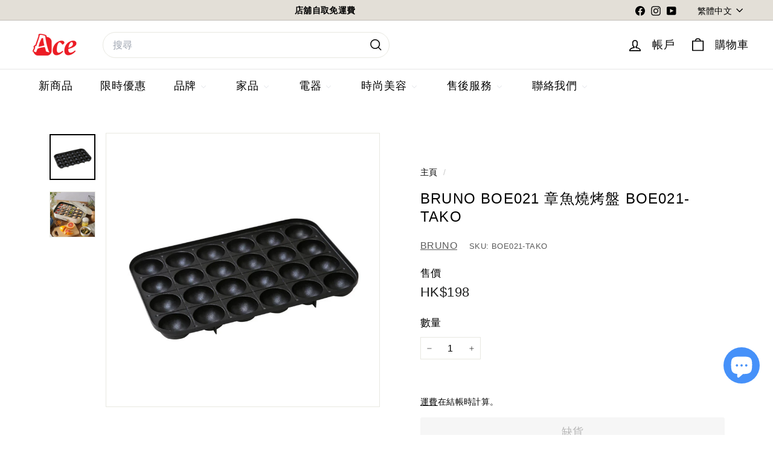

--- FILE ---
content_type: text/html; charset=utf-8
request_url: https://acehomehk.com/products/boe021-tako
body_size: 90603
content:
<!doctype html>
<html class="no-js" lang="zh-TW" dir="ltr">
  <head>
    <meta charset="utf-8">
    <meta http-equiv="X-UA-Compatible" content="IE=edge,chrome=1">
    <meta name="viewport" content="width=device-width,initial-scale=1">
    <meta name="theme-color" content="#111111">
    <link rel="canonical" href="https://acehomehk.com/products/boe021-tako">
    <link rel="preconnect" href="https://fonts.shopifycdn.com" crossorigin>
    <link rel="dns-prefetch" href="https://ajax.googleapis.com">
    <link rel="dns-prefetch" href="https://maps.googleapis.com">
    <link rel="dns-prefetch" href="https://maps.gstatic.com"><link rel="shortcut icon" href="//acehomehk.com/cdn/shop/files/Ace_logo_square-01_8d475662-a53e-413a-881a-3701874c8fa9_32x32.png?v=1728313705" type="image/png">
<title>BRUNO BOE021 章魚燒烤盤 BOE021-TAKO &ndash; Ace Kitchen Ltd</title>
<meta name="description" content="・BRUNO 多功能電熱鍋 BOE021 售後配件・不沾章魚燒烤盤・啡盒包裝">
<meta property="og:site_name" content="Ace Kitchen Ltd">
<meta property="og:url" content="https://acehomehk.com/products/boe021-tako">
<meta property="og:title" content="BRUNO BOE021 章魚燒烤盤 BOE021-TAKO">
<meta property="og:type" content="product">
<meta property="og:description" content="・BRUNO 多功能電熱鍋 BOE021 售後配件・不沾章魚燒烤盤・啡盒包裝"><meta property="og:image" content="http://acehomehk.com/cdn/shop/products/boe021-takoyaki-1.jpg?v=1629987381">
  <meta property="og:image:secure_url" content="https://acehomehk.com/cdn/shop/products/boe021-takoyaki-1.jpg?v=1629987381">
  <meta property="og:image:width" content="800">
  <meta property="og:image:height" content="800"><meta name="twitter:site" content="@">
<meta name="twitter:card" content="summary_large_image">
<meta name="twitter:title" content="BRUNO BOE021 章魚燒烤盤 BOE021-TAKO">
<meta name="twitter:description" content="・BRUNO 多功能電熱鍋 BOE021 售後配件・不沾章魚燒烤盤・啡盒包裝">

<style data-shopify>
  

  
  
  
</style><link href="//acehomehk.com/cdn/shop/t/57/assets/components.css?v=69661402211005351881734755629" rel="stylesheet" type="text/css" media="all" />

<style data-shopify>:root {
    --color-body: #ffffff;
    --color-body-alpha-005: rgba(255, 255, 255, 0.05);
    --color-body-dim: #f2f2f2;

    --color-border: #e8e8e1;

    --color-button-primary: #111111;
    --color-button-primary-light: #2b2b2b;
    --color-button-primary-dim: #040404;
    --color-button-primary-text: #ffffff;

    --color-cart-dot: #ba4444;
    --color-cart-dot-text: #fff;

    --color-footer: #e3dfd7;
    --color-footer-border: #e8e8e1;
    --color-footer-text: #000000;

    --color-link: #000000;

    --color-modal-bg: rgba(222, 165, 165, 0.6);

    --color-nav: #ffffff;
    --color-nav-search: #ffffff;
    --color-nav-text: #000000;

    --color-price: #1c1d1d;

    --color-sale-tag: #ba4444;
    --color-sale-tag-text: #ffffff;

    --color-scheme-1-text: #000000;
    --color-scheme-1-bg: #e3dfd7;
    --color-scheme-2-text: #ffffff;
    --color-scheme-2-bg: #4a4a4a;
    --color-scheme-3-text: #000000;
    --color-scheme-3-bg: #efefef;

    --color-text-body: #000000;
    --color-text-body-alpha-005: rgba(0, 0, 0, 0.05);
    --color-text-body-alpha-008: rgba(0, 0, 0, 0.08);
    --color-text-savings: #ba4444;

    --color-toolbar: #e3dfd7;
    --color-toolbar-text: #000000;

    --url-ico-select: url(//acehomehk.com/cdn/shop/t/57/assets/ico-select.svg);
    --url-swirl-svg: url(//acehomehk.com/cdn/shop/t/57/assets/swirl.svg);

    --header-padding-bottom: 0;

    --page-top-padding: 35px;
    --page-narrow: 780px;
    --page-width-padding: 40px;
    --grid-gutter: 22px;
    --index-section-padding: 60px;
    --section-header-bottom: 40px;
    --collapsible-icon-width: 12px;

    --size-chart-margin: 30px 0;
    --size-chart-icon-margin: 5px;

    --newsletter-reminder-padding: 20px 30px 20px 25px;

    --text-frame-margin: 10px;

    /*Shop Pay Installments*/
    --color-body-text: #000000;
    --color-body: #ffffff;
    --color-bg: #ffffff;

    --type-header-primary: Helvetica;
    --type-header-fallback: Arial, sans-serif;
    --type-header-size: 28px;
    --type-header-weight: 400;
    --type-header-line-height: 1.3;
    --type-header-spacing: 0.05em;

    
      --type-header-transform: none;
    

    --type-base-primary:Helvetica;
    --type-base-fallback:Arial, sans-serif;
    --type-base-size: 16px;
    --type-base-weight: 400;
    --type-base-spacing: 0.025em;
    --type-base-line-height: 1.6;

    --color-small-image-bg: #ffffff;
    --color-small-image-bg-dark: #f7f7f7;
    --color-large-image-bg: #dea5a5;
    --color-large-image-bg-light: #f0d6d6;

    --icon-stroke-width: 4px;
    --icon-stroke-line-join: round;

    
      --button-radius: 3px;
      --button-padding: 11px 25px;
    

    
      --roundness: 20px;
    

    
      --grid-thickness: 0;
    

    --product-tile-margin: 0%;
    --collection-tile-margin: 0%;

    --swatch-size: 40px;

    
      --swatch-border-radius: 50%;
    
  }

  @media screen and (max-width: 768px) {
    :root {
      --page-top-padding: 15px;
      --page-narrow: 330px;
      --page-width-padding: 17px;
      --grid-gutter: 16px;
      --index-section-padding: 40px;
      --section-header-bottom: 25px;
      --collapsible-icon-width: 10px;
      --text-frame-margin: 7px;
      --type-base-size: 14px;

      
        --roundness: 15px;
        --button-padding: 9px 25px;
      
    }
  }</style><link href="//acehomehk.com/cdn/shop/t/57/assets/overrides.css?v=22777653670148856341734674627" rel="stylesheet" type="text/css" media="all" />
<style data-shopify>:root {
        --product-grid-padding: 12px;
      }</style><script async crossorigin fetchpriority="high" src="/cdn/shopifycloud/importmap-polyfill/es-modules-shim.2.4.0.js"></script>
<script>
      document.documentElement.className = document.documentElement.className.replace('no-js', 'js');

      window.theme = window.theme || {};

      theme.settings = {
        themeName: 'Expanse',
        themeVersion: '6.0.0', // x-release-please-version
      };
    </script><script type="importmap">
  {
    "imports": {
      "@archetype-themes/custom-elements/base-media": "//acehomehk.com/cdn/shop/t/57/assets/base-media.js?v=180215418933095669231734674592",
      "@archetype-themes/custom-elements/disclosure": "//acehomehk.com/cdn/shop/t/57/assets/disclosure.js?v=182459945533096787091734674607",
      "@archetype-themes/custom-elements/header-search": "//acehomehk.com/cdn/shop/t/57/assets/header-search.js?v=14790263600647437351734753428",
      "@archetype-themes/custom-elements/product-recommendations": "//acehomehk.com/cdn/shop/t/57/assets/product-recommendations.js?v=76410797257285949611734674637",
      "@archetype-themes/custom-elements/swatches": "//acehomehk.com/cdn/shop/t/57/assets/swatches.js?v=115748111205220542111734674657",
      "@archetype-themes/custom-elements/theme-element": "//acehomehk.com/cdn/shop/t/57/assets/theme-element.js?v=23783870107938227301734674668",
      "@archetype-themes/modules/cart-form": "//acehomehk.com/cdn/shop/t/57/assets/cart-form.js?v=112467115607385685851734674597",
      "@archetype-themes/modules/clone-footer": "//acehomehk.com/cdn/shop/t/57/assets/clone-footer.js?v=65189253863211222311734674601",
      "@archetype-themes/modules/collection-sidebar": "//acehomehk.com/cdn/shop/t/57/assets/collection-sidebar.js?v=1325888889692973131734674603",
      "@archetype-themes/modules/drawers": "//acehomehk.com/cdn/shop/t/57/assets/drawers.js?v=133655453772475736011734674608",
      "@archetype-themes/modules/modal": "//acehomehk.com/cdn/shop/t/57/assets/modal.js?v=158707362359803246971734674624",
      "@archetype-themes/modules/nav-dropdown": "//acehomehk.com/cdn/shop/t/57/assets/nav-dropdown.js?v=161891049847192907061734674625",
      "@archetype-themes/modules/photoswipe": "//acehomehk.com/cdn/shop/t/57/assets/photoswipe.js?v=26893319410327140681734674632",
      "@archetype-themes/modules/slideshow": "//acehomehk.com/cdn/shop/t/57/assets/slideshow.js?v=126977017077271715931734674653",
      "@archetype-themes/utils/a11y": "//acehomehk.com/cdn/shop/t/57/assets/a11y.js?v=42141139595583154601734674587",
      "@archetype-themes/utils/ajax-renderer": "//acehomehk.com/cdn/shop/t/57/assets/ajax-renderer.js?v=17957378971572593961734674588",
      "@archetype-themes/utils/currency": "//acehomehk.com/cdn/shop/t/57/assets/currency.js?v=93335643952206747231734674606",
      "@archetype-themes/utils/events": "//acehomehk.com/cdn/shop/t/57/assets/events.js?v=41484686344495800011734674609",
      "@archetype-themes/utils/product-loader": "//acehomehk.com/cdn/shop/t/57/assets/product-loader.js?v=71947287259713254281734674637",
      "@archetype-themes/utils/resource-loader": "//acehomehk.com/cdn/shop/t/57/assets/resource-loader.js?v=81301169148003274841734674640",
      "@archetype-themes/utils/storage": "//acehomehk.com/cdn/shop/t/57/assets/storage.js?v=165714144265540632071734674655",
      "@archetype-themes/utils/theme-editor-event-handler-mixin": "//acehomehk.com/cdn/shop/t/57/assets/theme-editor-event-handler-mixin.js?v=114462069356338668731734674668",
      "@archetype-themes/utils/utils": "//acehomehk.com/cdn/shop/t/57/assets/utils.js?v=117964846174238173191734674673",
      "@archetype-themes/vendors/flickity": "//acehomehk.com/cdn/shop/t/57/assets/flickity.js?v=180040601754775719741734674611",
      "@archetype-themes/vendors/flickity-fade": "//acehomehk.com/cdn/shop/t/57/assets/flickity-fade.js?v=7618156608010510071734674610",
      "@archetype-themes/vendors/in-view": "//acehomehk.com/cdn/shop/t/57/assets/in-view.js?v=158303221847540477331734674617",
      "@archetype-themes/vendors/photoswipe-ui-default.min": "//acehomehk.com/cdn/shop/t/57/assets/photoswipe-ui-default.min.js?v=153569421128418950921734674632",
      "@archetype-themes/vendors/photoswipe.min": "//acehomehk.com/cdn/shop/t/57/assets/photoswipe.min.js?v=159595140210348923361734674633",
      "components/add-to-cart": "//acehomehk.com/cdn/shop/t/57/assets/add-to-cart.js?v=157761415605003885381734674588",
      "components/announcement-bar": "//acehomehk.com/cdn/shop/t/57/assets/announcement-bar.js?v=121029201872210647121734674590",
      "components/block-buy-buttons": "//acehomehk.com/cdn/shop/t/57/assets/block-buy-buttons.js?v=56380689241029412871734674593",
      "components/block-price": "//acehomehk.com/cdn/shop/t/57/assets/block-price.js?v=174793000406617112591734674594",
      "components/block-variant-picker": "//acehomehk.com/cdn/shop/t/57/assets/block-variant-picker.js?v=100675464509634971691734674595",
      "components/cart-note": "//acehomehk.com/cdn/shop/t/57/assets/cart-note.js?v=56198602689862001351734674597",
      "components/close-cart": "//acehomehk.com/cdn/shop/t/57/assets/close-cart.js?v=122851508247342011791734674601",
      "components/collapsible": "//acehomehk.com/cdn/shop/t/57/assets/collapsible.js?v=177773173634684916621734674602",
      "components/collection-mobile-filters": "//acehomehk.com/cdn/shop/t/57/assets/collection-mobile-filters.js?v=141085733159431533581734674603",
      "components/gift-card-recipient-form": "//acehomehk.com/cdn/shop/t/57/assets/gift-card-recipient-form.js?v=25114532869471163621734674611",
      "components/header-cart-drawer": "//acehomehk.com/cdn/shop/t/57/assets/header-cart-drawer.js?v=10438076937880405391734674613",
      "components/header-drawer": "//acehomehk.com/cdn/shop/t/57/assets/header-drawer.js?v=12194218155632391321734674613",
      "components/header-mobile-nav": "//acehomehk.com/cdn/shop/t/57/assets/header-mobile-nav.js?v=77324086688366174111734674613",
      "components/header-nav": "//acehomehk.com/cdn/shop/t/57/assets/header-nav.js?v=134448756228213604281734674614",
      "components/item-grid": "//acehomehk.com/cdn/shop/t/57/assets/item-grid.js?v=109905781791598941741734674619",
      "components/map": "//acehomehk.com/cdn/shop/t/57/assets/map.js?v=113321260895345124881734674622",
      "components/model-media": "//acehomehk.com/cdn/shop/t/57/assets/model-media.js?v=72293555598817173731734674624",
      "components/newsletter-reminder": "//acehomehk.com/cdn/shop/t/57/assets/newsletter-reminder.js?v=35744343425145152751734674626",
      "components/parallax-image": "//acehomehk.com/cdn/shop/t/57/assets/parallax-image.js?v=59188309605188605141734674629",
      "components/predictive-search": "//acehomehk.com/cdn/shop/t/57/assets/predictive-search.js?v=66793236884374633221734752718",
      "components/price-range": "//acehomehk.com/cdn/shop/t/57/assets/price-range.js?v=87243038936141742371734674635",
      "components/product-images": "//acehomehk.com/cdn/shop/t/57/assets/product-images.js?v=101208797313625026491734674636",
      "components/product-inventory": "//acehomehk.com/cdn/shop/t/57/assets/product-inventory.js?v=69607211263097186841742297163",
      "components/quantity-selector": "//acehomehk.com/cdn/shop/t/57/assets/quantity-selector.js?v=29811676615099985201734674638",
      "components/quick-add": "//acehomehk.com/cdn/shop/t/57/assets/quick-add.js?v=112070224713420499361734674639",
      "components/quick-shop": "//acehomehk.com/cdn/shop/t/57/assets/quick-shop.js?v=169214600794817870211734674640",
      "components/rte": "//acehomehk.com/cdn/shop/t/57/assets/rte.js?v=175428553801475883871734674642",
      "components/section-advanced-accordion": "//acehomehk.com/cdn/shop/t/57/assets/section-advanced-accordion.js?v=172994900201510659141734674643",
      "components/section-age-verification-popup": "//acehomehk.com/cdn/shop/t/57/assets/section-age-verification-popup.js?v=133696332194319723851734674643",
      "components/section-background-image-text": "//acehomehk.com/cdn/shop/t/57/assets/section-background-image-text.js?v=21722524035606903071734674644",
      "components/section-collection-header": "//acehomehk.com/cdn/shop/t/57/assets/section-collection-header.js?v=38468508189529151931734674644",
      "components/section-countdown": "//acehomehk.com/cdn/shop/t/57/assets/section-countdown.js?v=75237863181774550081734674645",
      "components/section-footer": "//acehomehk.com/cdn/shop/t/57/assets/section-footer.js?v=148713697742347807881734674645",
      "components/section-header": "//acehomehk.com/cdn/shop/t/57/assets/section-header.js?v=146891184291599232001734674645",
      "components/section-hotspots": "//acehomehk.com/cdn/shop/t/57/assets/section-hotspots.js?v=123038301200020945031734674646",
      "components/section-image-compare": "//acehomehk.com/cdn/shop/t/57/assets/section-image-compare.js?v=84708806597935999591734674646",
      "components/section-main-addresses": "//acehomehk.com/cdn/shop/t/57/assets/section-main-addresses.js?v=38269558316828166111734674647",
      "components/section-main-cart": "//acehomehk.com/cdn/shop/t/57/assets/section-main-cart.js?v=104282612614769570861734674647",
      "components/section-main-login": "//acehomehk.com/cdn/shop/t/57/assets/section-main-login.js?v=141583384861984065451734674647",
      "components/section-more-products-vendor": "//acehomehk.com/cdn/shop/t/57/assets/section-more-products-vendor.js?v=139037179476081649891734674648",
      "components/section-newsletter-popup": "//acehomehk.com/cdn/shop/t/57/assets/section-newsletter-popup.js?v=14748164573072822331734674649",
      "components/section-password-header": "//acehomehk.com/cdn/shop/t/57/assets/section-password-header.js?v=180461259096248157561734674649",
      "components/section-recently-viewed": "//acehomehk.com/cdn/shop/t/57/assets/section-recently-viewed.js?v=55908193119123770971734674649",
      "components/section-testimonials": "//acehomehk.com/cdn/shop/t/57/assets/section-testimonials.js?v=1105492954700041671734674650",
      "components/store-availability": "//acehomehk.com/cdn/shop/t/57/assets/store-availability.js?v=3599424513449990531734674656",
      "components/theme-editor": "//acehomehk.com/cdn/shop/t/57/assets/theme-editor.js?v=7962243367912863361734674668",
      "components/toggle-cart": "//acehomehk.com/cdn/shop/t/57/assets/toggle-cart.js?v=38431333347854231931734674669",
      "components/toggle-menu": "//acehomehk.com/cdn/shop/t/57/assets/toggle-menu.js?v=184417730195572818991734674670",
      "components/toggle-search": "//acehomehk.com/cdn/shop/t/57/assets/toggle-search.js?v=152152935064256525541734674670",
      "components/tool-tip": "//acehomehk.com/cdn/shop/t/57/assets/tool-tip.js?v=111952048857288946281734674671",
      "components/tool-tip-trigger": "//acehomehk.com/cdn/shop/t/57/assets/tool-tip-trigger.js?v=51579085798980736711734674671",
      "components/variant-sku": "//acehomehk.com/cdn/shop/t/57/assets/variant-sku.js?v=181636493864733257641734674673",
      "components/video-media": "//acehomehk.com/cdn/shop/t/57/assets/video-media.js?v=117747228584985477391734674674",
      "nouislider": "//acehomehk.com/cdn/shop/t/57/assets/nouislider.js?v=100438778919154896961734674626"
    }
  }
</script>

<script>
  if (!(HTMLScriptElement.supports && HTMLScriptElement.supports('importmap'))) {
    const el = document.createElement('script')
    el.async = true
    el.src = "//acehomehk.com/cdn/shop/t/57/assets/es-module-shims.min.js?v=3197203922110785981734674608"
    document.head.appendChild(el)
  }
</script>

<script type="module" src="//acehomehk.com/cdn/shop/t/57/assets/is-land.min.js?v=92343381495565747271734674618"></script>



<script type="module">
  try {
    const importMap = document.querySelector('script[type="importmap"]')
    const importMapJson = JSON.parse(importMap.textContent)
    const importMapModules = Object.values(importMapJson.imports)
    for (let i = 0; i < importMapModules.length; i++) {
      const link = document.createElement('link')
      link.rel = 'modulepreload'
      link.href = importMapModules[i]
      document.head.appendChild(link)
    }
  } catch (e) {
    console.error(e)
  }
</script>

<script>window.performance && window.performance.mark && window.performance.mark('shopify.content_for_header.start');</script><meta id="shopify-digital-wallet" name="shopify-digital-wallet" content="/57984680115/digital_wallets/dialog">
<meta name="shopify-checkout-api-token" content="19acbd63659cefbb70317578fe903077">
<link rel="alternate" hreflang="x-default" href="https://acehomehk.com/products/boe021-tako">
<link rel="alternate" hreflang="zh-Hant" href="https://acehomehk.com/products/boe021-tako">
<link rel="alternate" hreflang="en" href="https://acehomehk.com/en/products/boe021-tako">
<link rel="alternate" hreflang="zh-Hant-HK" href="https://acehomehk.com/products/boe021-tako">
<link rel="alternate" hreflang="zh-Hant-AC" href="https://acehomehk.com/products/boe021-tako">
<link rel="alternate" hreflang="zh-Hant-AD" href="https://acehomehk.com/products/boe021-tako">
<link rel="alternate" hreflang="zh-Hant-AE" href="https://acehomehk.com/products/boe021-tako">
<link rel="alternate" hreflang="zh-Hant-AF" href="https://acehomehk.com/products/boe021-tako">
<link rel="alternate" hreflang="zh-Hant-AG" href="https://acehomehk.com/products/boe021-tako">
<link rel="alternate" hreflang="zh-Hant-AI" href="https://acehomehk.com/products/boe021-tako">
<link rel="alternate" hreflang="zh-Hant-AL" href="https://acehomehk.com/products/boe021-tako">
<link rel="alternate" hreflang="zh-Hant-AM" href="https://acehomehk.com/products/boe021-tako">
<link rel="alternate" hreflang="zh-Hant-AO" href="https://acehomehk.com/products/boe021-tako">
<link rel="alternate" hreflang="zh-Hant-AR" href="https://acehomehk.com/products/boe021-tako">
<link rel="alternate" hreflang="zh-Hant-AT" href="https://acehomehk.com/products/boe021-tako">
<link rel="alternate" hreflang="zh-Hant-AU" href="https://acehomehk.com/products/boe021-tako">
<link rel="alternate" hreflang="zh-Hant-AW" href="https://acehomehk.com/products/boe021-tako">
<link rel="alternate" hreflang="zh-Hant-AX" href="https://acehomehk.com/products/boe021-tako">
<link rel="alternate" hreflang="zh-Hant-AZ" href="https://acehomehk.com/products/boe021-tako">
<link rel="alternate" hreflang="zh-Hant-BA" href="https://acehomehk.com/products/boe021-tako">
<link rel="alternate" hreflang="zh-Hant-BB" href="https://acehomehk.com/products/boe021-tako">
<link rel="alternate" hreflang="zh-Hant-BD" href="https://acehomehk.com/products/boe021-tako">
<link rel="alternate" hreflang="zh-Hant-BE" href="https://acehomehk.com/products/boe021-tako">
<link rel="alternate" hreflang="zh-Hant-BF" href="https://acehomehk.com/products/boe021-tako">
<link rel="alternate" hreflang="zh-Hant-BG" href="https://acehomehk.com/products/boe021-tako">
<link rel="alternate" hreflang="zh-Hant-BH" href="https://acehomehk.com/products/boe021-tako">
<link rel="alternate" hreflang="zh-Hant-BI" href="https://acehomehk.com/products/boe021-tako">
<link rel="alternate" hreflang="zh-Hant-BJ" href="https://acehomehk.com/products/boe021-tako">
<link rel="alternate" hreflang="zh-Hant-BL" href="https://acehomehk.com/products/boe021-tako">
<link rel="alternate" hreflang="zh-Hant-BM" href="https://acehomehk.com/products/boe021-tako">
<link rel="alternate" hreflang="zh-Hant-BN" href="https://acehomehk.com/products/boe021-tako">
<link rel="alternate" hreflang="zh-Hant-BO" href="https://acehomehk.com/products/boe021-tako">
<link rel="alternate" hreflang="zh-Hant-BQ" href="https://acehomehk.com/products/boe021-tako">
<link rel="alternate" hreflang="zh-Hant-BR" href="https://acehomehk.com/products/boe021-tako">
<link rel="alternate" hreflang="zh-Hant-BS" href="https://acehomehk.com/products/boe021-tako">
<link rel="alternate" hreflang="zh-Hant-BT" href="https://acehomehk.com/products/boe021-tako">
<link rel="alternate" hreflang="zh-Hant-BW" href="https://acehomehk.com/products/boe021-tako">
<link rel="alternate" hreflang="zh-Hant-BY" href="https://acehomehk.com/products/boe021-tako">
<link rel="alternate" hreflang="zh-Hant-BZ" href="https://acehomehk.com/products/boe021-tako">
<link rel="alternate" hreflang="zh-Hant-CA" href="https://acehomehk.com/products/boe021-tako">
<link rel="alternate" hreflang="zh-Hant-CC" href="https://acehomehk.com/products/boe021-tako">
<link rel="alternate" hreflang="zh-Hant-CD" href="https://acehomehk.com/products/boe021-tako">
<link rel="alternate" hreflang="zh-Hant-CF" href="https://acehomehk.com/products/boe021-tako">
<link rel="alternate" hreflang="zh-Hant-CG" href="https://acehomehk.com/products/boe021-tako">
<link rel="alternate" hreflang="zh-Hant-CH" href="https://acehomehk.com/products/boe021-tako">
<link rel="alternate" hreflang="zh-Hant-CI" href="https://acehomehk.com/products/boe021-tako">
<link rel="alternate" hreflang="zh-Hant-CK" href="https://acehomehk.com/products/boe021-tako">
<link rel="alternate" hreflang="zh-Hant-CL" href="https://acehomehk.com/products/boe021-tako">
<link rel="alternate" hreflang="zh-Hant-CM" href="https://acehomehk.com/products/boe021-tako">
<link rel="alternate" hreflang="zh-Hant-CN" href="https://acehomehk.com/products/boe021-tako">
<link rel="alternate" hreflang="zh-Hant-CO" href="https://acehomehk.com/products/boe021-tako">
<link rel="alternate" hreflang="zh-Hant-CR" href="https://acehomehk.com/products/boe021-tako">
<link rel="alternate" hreflang="zh-Hant-CV" href="https://acehomehk.com/products/boe021-tako">
<link rel="alternate" hreflang="zh-Hant-CW" href="https://acehomehk.com/products/boe021-tako">
<link rel="alternate" hreflang="zh-Hant-CX" href="https://acehomehk.com/products/boe021-tako">
<link rel="alternate" hreflang="zh-Hant-CY" href="https://acehomehk.com/products/boe021-tako">
<link rel="alternate" hreflang="zh-Hant-CZ" href="https://acehomehk.com/products/boe021-tako">
<link rel="alternate" hreflang="zh-Hant-DE" href="https://acehomehk.com/products/boe021-tako">
<link rel="alternate" hreflang="zh-Hant-DJ" href="https://acehomehk.com/products/boe021-tako">
<link rel="alternate" hreflang="zh-Hant-DK" href="https://acehomehk.com/products/boe021-tako">
<link rel="alternate" hreflang="zh-Hant-DM" href="https://acehomehk.com/products/boe021-tako">
<link rel="alternate" hreflang="zh-Hant-DO" href="https://acehomehk.com/products/boe021-tako">
<link rel="alternate" hreflang="zh-Hant-DZ" href="https://acehomehk.com/products/boe021-tako">
<link rel="alternate" hreflang="zh-Hant-EC" href="https://acehomehk.com/products/boe021-tako">
<link rel="alternate" hreflang="zh-Hant-EE" href="https://acehomehk.com/products/boe021-tako">
<link rel="alternate" hreflang="zh-Hant-EG" href="https://acehomehk.com/products/boe021-tako">
<link rel="alternate" hreflang="zh-Hant-EH" href="https://acehomehk.com/products/boe021-tako">
<link rel="alternate" hreflang="zh-Hant-ER" href="https://acehomehk.com/products/boe021-tako">
<link rel="alternate" hreflang="zh-Hant-ES" href="https://acehomehk.com/products/boe021-tako">
<link rel="alternate" hreflang="zh-Hant-ET" href="https://acehomehk.com/products/boe021-tako">
<link rel="alternate" hreflang="zh-Hant-FI" href="https://acehomehk.com/products/boe021-tako">
<link rel="alternate" hreflang="zh-Hant-FJ" href="https://acehomehk.com/products/boe021-tako">
<link rel="alternate" hreflang="zh-Hant-FK" href="https://acehomehk.com/products/boe021-tako">
<link rel="alternate" hreflang="zh-Hant-FO" href="https://acehomehk.com/products/boe021-tako">
<link rel="alternate" hreflang="zh-Hant-FR" href="https://acehomehk.com/products/boe021-tako">
<link rel="alternate" hreflang="zh-Hant-GA" href="https://acehomehk.com/products/boe021-tako">
<link rel="alternate" hreflang="zh-Hant-GB" href="https://acehomehk.com/products/boe021-tako">
<link rel="alternate" hreflang="zh-Hant-GD" href="https://acehomehk.com/products/boe021-tako">
<link rel="alternate" hreflang="zh-Hant-GE" href="https://acehomehk.com/products/boe021-tako">
<link rel="alternate" hreflang="zh-Hant-GF" href="https://acehomehk.com/products/boe021-tako">
<link rel="alternate" hreflang="zh-Hant-GG" href="https://acehomehk.com/products/boe021-tako">
<link rel="alternate" hreflang="zh-Hant-GH" href="https://acehomehk.com/products/boe021-tako">
<link rel="alternate" hreflang="zh-Hant-GI" href="https://acehomehk.com/products/boe021-tako">
<link rel="alternate" hreflang="zh-Hant-GL" href="https://acehomehk.com/products/boe021-tako">
<link rel="alternate" hreflang="zh-Hant-GM" href="https://acehomehk.com/products/boe021-tako">
<link rel="alternate" hreflang="zh-Hant-GN" href="https://acehomehk.com/products/boe021-tako">
<link rel="alternate" hreflang="zh-Hant-GP" href="https://acehomehk.com/products/boe021-tako">
<link rel="alternate" hreflang="zh-Hant-GQ" href="https://acehomehk.com/products/boe021-tako">
<link rel="alternate" hreflang="zh-Hant-GR" href="https://acehomehk.com/products/boe021-tako">
<link rel="alternate" hreflang="zh-Hant-GS" href="https://acehomehk.com/products/boe021-tako">
<link rel="alternate" hreflang="zh-Hant-GT" href="https://acehomehk.com/products/boe021-tako">
<link rel="alternate" hreflang="zh-Hant-GW" href="https://acehomehk.com/products/boe021-tako">
<link rel="alternate" hreflang="zh-Hant-GY" href="https://acehomehk.com/products/boe021-tako">
<link rel="alternate" hreflang="zh-Hant-HN" href="https://acehomehk.com/products/boe021-tako">
<link rel="alternate" hreflang="zh-Hant-HR" href="https://acehomehk.com/products/boe021-tako">
<link rel="alternate" hreflang="zh-Hant-HT" href="https://acehomehk.com/products/boe021-tako">
<link rel="alternate" hreflang="zh-Hant-HU" href="https://acehomehk.com/products/boe021-tako">
<link rel="alternate" hreflang="zh-Hant-ID" href="https://acehomehk.com/products/boe021-tako">
<link rel="alternate" hreflang="zh-Hant-IE" href="https://acehomehk.com/products/boe021-tako">
<link rel="alternate" hreflang="zh-Hant-IL" href="https://acehomehk.com/products/boe021-tako">
<link rel="alternate" hreflang="zh-Hant-IM" href="https://acehomehk.com/products/boe021-tako">
<link rel="alternate" hreflang="zh-Hant-IN" href="https://acehomehk.com/products/boe021-tako">
<link rel="alternate" hreflang="zh-Hant-IO" href="https://acehomehk.com/products/boe021-tako">
<link rel="alternate" hreflang="zh-Hant-IQ" href="https://acehomehk.com/products/boe021-tako">
<link rel="alternate" hreflang="zh-Hant-IS" href="https://acehomehk.com/products/boe021-tako">
<link rel="alternate" hreflang="zh-Hant-IT" href="https://acehomehk.com/products/boe021-tako">
<link rel="alternate" hreflang="zh-Hant-JE" href="https://acehomehk.com/products/boe021-tako">
<link rel="alternate" hreflang="zh-Hant-JM" href="https://acehomehk.com/products/boe021-tako">
<link rel="alternate" hreflang="zh-Hant-JO" href="https://acehomehk.com/products/boe021-tako">
<link rel="alternate" hreflang="zh-Hant-JP" href="https://acehomehk.com/products/boe021-tako">
<link rel="alternate" hreflang="zh-Hant-KE" href="https://acehomehk.com/products/boe021-tako">
<link rel="alternate" hreflang="zh-Hant-KG" href="https://acehomehk.com/products/boe021-tako">
<link rel="alternate" hreflang="zh-Hant-KH" href="https://acehomehk.com/products/boe021-tako">
<link rel="alternate" hreflang="zh-Hant-KI" href="https://acehomehk.com/products/boe021-tako">
<link rel="alternate" hreflang="zh-Hant-KM" href="https://acehomehk.com/products/boe021-tako">
<link rel="alternate" hreflang="zh-Hant-KN" href="https://acehomehk.com/products/boe021-tako">
<link rel="alternate" hreflang="zh-Hant-KR" href="https://acehomehk.com/products/boe021-tako">
<link rel="alternate" hreflang="zh-Hant-KW" href="https://acehomehk.com/products/boe021-tako">
<link rel="alternate" hreflang="zh-Hant-KY" href="https://acehomehk.com/products/boe021-tako">
<link rel="alternate" hreflang="zh-Hant-KZ" href="https://acehomehk.com/products/boe021-tako">
<link rel="alternate" hreflang="zh-Hant-LA" href="https://acehomehk.com/products/boe021-tako">
<link rel="alternate" hreflang="zh-Hant-LB" href="https://acehomehk.com/products/boe021-tako">
<link rel="alternate" hreflang="zh-Hant-LC" href="https://acehomehk.com/products/boe021-tako">
<link rel="alternate" hreflang="zh-Hant-LI" href="https://acehomehk.com/products/boe021-tako">
<link rel="alternate" hreflang="zh-Hant-LK" href="https://acehomehk.com/products/boe021-tako">
<link rel="alternate" hreflang="zh-Hant-LR" href="https://acehomehk.com/products/boe021-tako">
<link rel="alternate" hreflang="zh-Hant-LS" href="https://acehomehk.com/products/boe021-tako">
<link rel="alternate" hreflang="zh-Hant-LT" href="https://acehomehk.com/products/boe021-tako">
<link rel="alternate" hreflang="zh-Hant-LU" href="https://acehomehk.com/products/boe021-tako">
<link rel="alternate" hreflang="zh-Hant-LV" href="https://acehomehk.com/products/boe021-tako">
<link rel="alternate" hreflang="zh-Hant-LY" href="https://acehomehk.com/products/boe021-tako">
<link rel="alternate" hreflang="zh-Hant-MA" href="https://acehomehk.com/products/boe021-tako">
<link rel="alternate" hreflang="zh-Hant-MC" href="https://acehomehk.com/products/boe021-tako">
<link rel="alternate" hreflang="zh-Hant-MD" href="https://acehomehk.com/products/boe021-tako">
<link rel="alternate" hreflang="zh-Hant-ME" href="https://acehomehk.com/products/boe021-tako">
<link rel="alternate" hreflang="zh-Hant-MF" href="https://acehomehk.com/products/boe021-tako">
<link rel="alternate" hreflang="zh-Hant-MG" href="https://acehomehk.com/products/boe021-tako">
<link rel="alternate" hreflang="zh-Hant-MK" href="https://acehomehk.com/products/boe021-tako">
<link rel="alternate" hreflang="zh-Hant-ML" href="https://acehomehk.com/products/boe021-tako">
<link rel="alternate" hreflang="zh-Hant-MM" href="https://acehomehk.com/products/boe021-tako">
<link rel="alternate" hreflang="zh-Hant-MN" href="https://acehomehk.com/products/boe021-tako">
<link rel="alternate" hreflang="zh-Hant-MO" href="https://acehomehk.com/products/boe021-tako">
<link rel="alternate" hreflang="zh-Hant-MQ" href="https://acehomehk.com/products/boe021-tako">
<link rel="alternate" hreflang="zh-Hant-MR" href="https://acehomehk.com/products/boe021-tako">
<link rel="alternate" hreflang="zh-Hant-MS" href="https://acehomehk.com/products/boe021-tako">
<link rel="alternate" hreflang="zh-Hant-MT" href="https://acehomehk.com/products/boe021-tako">
<link rel="alternate" hreflang="zh-Hant-MU" href="https://acehomehk.com/products/boe021-tako">
<link rel="alternate" hreflang="zh-Hant-MV" href="https://acehomehk.com/products/boe021-tako">
<link rel="alternate" hreflang="zh-Hant-MW" href="https://acehomehk.com/products/boe021-tako">
<link rel="alternate" hreflang="zh-Hant-MX" href="https://acehomehk.com/products/boe021-tako">
<link rel="alternate" hreflang="zh-Hant-MY" href="https://acehomehk.com/products/boe021-tako">
<link rel="alternate" hreflang="zh-Hant-MZ" href="https://acehomehk.com/products/boe021-tako">
<link rel="alternate" hreflang="zh-Hant-NA" href="https://acehomehk.com/products/boe021-tako">
<link rel="alternate" hreflang="zh-Hant-NC" href="https://acehomehk.com/products/boe021-tako">
<link rel="alternate" hreflang="zh-Hant-NE" href="https://acehomehk.com/products/boe021-tako">
<link rel="alternate" hreflang="zh-Hant-NF" href="https://acehomehk.com/products/boe021-tako">
<link rel="alternate" hreflang="zh-Hant-NG" href="https://acehomehk.com/products/boe021-tako">
<link rel="alternate" hreflang="zh-Hant-NI" href="https://acehomehk.com/products/boe021-tako">
<link rel="alternate" hreflang="zh-Hant-NL" href="https://acehomehk.com/products/boe021-tako">
<link rel="alternate" hreflang="zh-Hant-NO" href="https://acehomehk.com/products/boe021-tako">
<link rel="alternate" hreflang="zh-Hant-NP" href="https://acehomehk.com/products/boe021-tako">
<link rel="alternate" hreflang="zh-Hant-NR" href="https://acehomehk.com/products/boe021-tako">
<link rel="alternate" hreflang="zh-Hant-NU" href="https://acehomehk.com/products/boe021-tako">
<link rel="alternate" hreflang="zh-Hant-NZ" href="https://acehomehk.com/products/boe021-tako">
<link rel="alternate" hreflang="zh-Hant-OM" href="https://acehomehk.com/products/boe021-tako">
<link rel="alternate" hreflang="zh-Hant-PA" href="https://acehomehk.com/products/boe021-tako">
<link rel="alternate" hreflang="zh-Hant-PE" href="https://acehomehk.com/products/boe021-tako">
<link rel="alternate" hreflang="zh-Hant-PF" href="https://acehomehk.com/products/boe021-tako">
<link rel="alternate" hreflang="zh-Hant-PG" href="https://acehomehk.com/products/boe021-tako">
<link rel="alternate" hreflang="zh-Hant-PH" href="https://acehomehk.com/products/boe021-tako">
<link rel="alternate" hreflang="zh-Hant-PK" href="https://acehomehk.com/products/boe021-tako">
<link rel="alternate" hreflang="zh-Hant-PL" href="https://acehomehk.com/products/boe021-tako">
<link rel="alternate" hreflang="zh-Hant-PM" href="https://acehomehk.com/products/boe021-tako">
<link rel="alternate" hreflang="zh-Hant-PN" href="https://acehomehk.com/products/boe021-tako">
<link rel="alternate" hreflang="zh-Hant-PS" href="https://acehomehk.com/products/boe021-tako">
<link rel="alternate" hreflang="zh-Hant-PT" href="https://acehomehk.com/products/boe021-tako">
<link rel="alternate" hreflang="zh-Hant-PY" href="https://acehomehk.com/products/boe021-tako">
<link rel="alternate" hreflang="zh-Hant-QA" href="https://acehomehk.com/products/boe021-tako">
<link rel="alternate" hreflang="zh-Hant-RE" href="https://acehomehk.com/products/boe021-tako">
<link rel="alternate" hreflang="zh-Hant-RO" href="https://acehomehk.com/products/boe021-tako">
<link rel="alternate" hreflang="zh-Hant-RS" href="https://acehomehk.com/products/boe021-tako">
<link rel="alternate" hreflang="zh-Hant-RU" href="https://acehomehk.com/products/boe021-tako">
<link rel="alternate" hreflang="zh-Hant-RW" href="https://acehomehk.com/products/boe021-tako">
<link rel="alternate" hreflang="zh-Hant-SA" href="https://acehomehk.com/products/boe021-tako">
<link rel="alternate" hreflang="zh-Hant-SB" href="https://acehomehk.com/products/boe021-tako">
<link rel="alternate" hreflang="zh-Hant-SC" href="https://acehomehk.com/products/boe021-tako">
<link rel="alternate" hreflang="zh-Hant-SD" href="https://acehomehk.com/products/boe021-tako">
<link rel="alternate" hreflang="zh-Hant-SE" href="https://acehomehk.com/products/boe021-tako">
<link rel="alternate" hreflang="zh-Hant-SG" href="https://acehomehk.com/products/boe021-tako">
<link rel="alternate" hreflang="zh-Hant-SH" href="https://acehomehk.com/products/boe021-tako">
<link rel="alternate" hreflang="zh-Hant-SI" href="https://acehomehk.com/products/boe021-tako">
<link rel="alternate" hreflang="zh-Hant-SJ" href="https://acehomehk.com/products/boe021-tako">
<link rel="alternate" hreflang="zh-Hant-SK" href="https://acehomehk.com/products/boe021-tako">
<link rel="alternate" hreflang="zh-Hant-SL" href="https://acehomehk.com/products/boe021-tako">
<link rel="alternate" hreflang="zh-Hant-SM" href="https://acehomehk.com/products/boe021-tako">
<link rel="alternate" hreflang="zh-Hant-SN" href="https://acehomehk.com/products/boe021-tako">
<link rel="alternate" hreflang="zh-Hant-SO" href="https://acehomehk.com/products/boe021-tako">
<link rel="alternate" hreflang="zh-Hant-SR" href="https://acehomehk.com/products/boe021-tako">
<link rel="alternate" hreflang="zh-Hant-SS" href="https://acehomehk.com/products/boe021-tako">
<link rel="alternate" hreflang="zh-Hant-ST" href="https://acehomehk.com/products/boe021-tako">
<link rel="alternate" hreflang="zh-Hant-SV" href="https://acehomehk.com/products/boe021-tako">
<link rel="alternate" hreflang="zh-Hant-SX" href="https://acehomehk.com/products/boe021-tako">
<link rel="alternate" hreflang="zh-Hant-SZ" href="https://acehomehk.com/products/boe021-tako">
<link rel="alternate" hreflang="zh-Hant-TA" href="https://acehomehk.com/products/boe021-tako">
<link rel="alternate" hreflang="zh-Hant-TC" href="https://acehomehk.com/products/boe021-tako">
<link rel="alternate" hreflang="zh-Hant-TD" href="https://acehomehk.com/products/boe021-tako">
<link rel="alternate" hreflang="zh-Hant-TF" href="https://acehomehk.com/products/boe021-tako">
<link rel="alternate" hreflang="zh-Hant-TG" href="https://acehomehk.com/products/boe021-tako">
<link rel="alternate" hreflang="zh-Hant-TH" href="https://acehomehk.com/products/boe021-tako">
<link rel="alternate" hreflang="zh-Hant-TJ" href="https://acehomehk.com/products/boe021-tako">
<link rel="alternate" hreflang="zh-Hant-TK" href="https://acehomehk.com/products/boe021-tako">
<link rel="alternate" hreflang="zh-Hant-TL" href="https://acehomehk.com/products/boe021-tako">
<link rel="alternate" hreflang="zh-Hant-TM" href="https://acehomehk.com/products/boe021-tako">
<link rel="alternate" hreflang="zh-Hant-TN" href="https://acehomehk.com/products/boe021-tako">
<link rel="alternate" hreflang="zh-Hant-TO" href="https://acehomehk.com/products/boe021-tako">
<link rel="alternate" hreflang="zh-Hant-TR" href="https://acehomehk.com/products/boe021-tako">
<link rel="alternate" hreflang="zh-Hant-TT" href="https://acehomehk.com/products/boe021-tako">
<link rel="alternate" hreflang="zh-Hant-TV" href="https://acehomehk.com/products/boe021-tako">
<link rel="alternate" hreflang="zh-Hant-TW" href="https://acehomehk.com/products/boe021-tako">
<link rel="alternate" hreflang="zh-Hant-TZ" href="https://acehomehk.com/products/boe021-tako">
<link rel="alternate" hreflang="zh-Hant-UA" href="https://acehomehk.com/products/boe021-tako">
<link rel="alternate" hreflang="zh-Hant-UG" href="https://acehomehk.com/products/boe021-tako">
<link rel="alternate" hreflang="zh-Hant-UM" href="https://acehomehk.com/products/boe021-tako">
<link rel="alternate" hreflang="zh-Hant-US" href="https://acehomehk.com/products/boe021-tako">
<link rel="alternate" hreflang="zh-Hant-UY" href="https://acehomehk.com/products/boe021-tako">
<link rel="alternate" hreflang="zh-Hant-UZ" href="https://acehomehk.com/products/boe021-tako">
<link rel="alternate" hreflang="zh-Hant-VA" href="https://acehomehk.com/products/boe021-tako">
<link rel="alternate" hreflang="zh-Hant-VC" href="https://acehomehk.com/products/boe021-tako">
<link rel="alternate" hreflang="zh-Hant-VE" href="https://acehomehk.com/products/boe021-tako">
<link rel="alternate" hreflang="zh-Hant-VG" href="https://acehomehk.com/products/boe021-tako">
<link rel="alternate" hreflang="zh-Hant-VN" href="https://acehomehk.com/products/boe021-tako">
<link rel="alternate" hreflang="zh-Hant-VU" href="https://acehomehk.com/products/boe021-tako">
<link rel="alternate" hreflang="zh-Hant-WF" href="https://acehomehk.com/products/boe021-tako">
<link rel="alternate" hreflang="zh-Hant-WS" href="https://acehomehk.com/products/boe021-tako">
<link rel="alternate" hreflang="zh-Hant-XK" href="https://acehomehk.com/products/boe021-tako">
<link rel="alternate" hreflang="zh-Hant-YE" href="https://acehomehk.com/products/boe021-tako">
<link rel="alternate" hreflang="zh-Hant-YT" href="https://acehomehk.com/products/boe021-tako">
<link rel="alternate" hreflang="zh-Hant-ZA" href="https://acehomehk.com/products/boe021-tako">
<link rel="alternate" hreflang="zh-Hant-ZM" href="https://acehomehk.com/products/boe021-tako">
<link rel="alternate" hreflang="zh-Hant-ZW" href="https://acehomehk.com/products/boe021-tako">
<link rel="alternate" type="application/json+oembed" href="https://acehomehk.com/products/boe021-tako.oembed">
<script async="async" src="/checkouts/internal/preloads.js?locale=zh-HK"></script>
<link rel="preconnect" href="https://shop.app" crossorigin="anonymous">
<script async="async" src="https://shop.app/checkouts/internal/preloads.js?locale=zh-HK&shop_id=57984680115" crossorigin="anonymous"></script>
<script id="apple-pay-shop-capabilities" type="application/json">{"shopId":57984680115,"countryCode":"HK","currencyCode":"HKD","merchantCapabilities":["supports3DS"],"merchantId":"gid:\/\/shopify\/Shop\/57984680115","merchantName":"Ace Kitchen Ltd","requiredBillingContactFields":["postalAddress","email","phone"],"requiredShippingContactFields":["postalAddress","email","phone"],"shippingType":"shipping","supportedNetworks":["visa","masterCard","amex"],"total":{"type":"pending","label":"Ace Kitchen Ltd","amount":"1.00"},"shopifyPaymentsEnabled":true,"supportsSubscriptions":true}</script>
<script id="shopify-features" type="application/json">{"accessToken":"19acbd63659cefbb70317578fe903077","betas":["rich-media-storefront-analytics"],"domain":"acehomehk.com","predictiveSearch":false,"shopId":57984680115,"locale":"zh-tw"}</script>
<script>var Shopify = Shopify || {};
Shopify.shop = "acehomehk.myshopify.com";
Shopify.locale = "zh-TW";
Shopify.currency = {"active":"HKD","rate":"1.0"};
Shopify.country = "HK";
Shopify.theme = {"name":"Expanse 6.0.0 (ver B)","id":142635368627,"schema_name":"Expanse","schema_version":"6.0.0","theme_store_id":902,"role":"main"};
Shopify.theme.handle = "null";
Shopify.theme.style = {"id":null,"handle":null};
Shopify.cdnHost = "acehomehk.com/cdn";
Shopify.routes = Shopify.routes || {};
Shopify.routes.root = "/";</script>
<script type="module">!function(o){(o.Shopify=o.Shopify||{}).modules=!0}(window);</script>
<script>!function(o){function n(){var o=[];function n(){o.push(Array.prototype.slice.apply(arguments))}return n.q=o,n}var t=o.Shopify=o.Shopify||{};t.loadFeatures=n(),t.autoloadFeatures=n()}(window);</script>
<script>
  window.ShopifyPay = window.ShopifyPay || {};
  window.ShopifyPay.apiHost = "shop.app\/pay";
  window.ShopifyPay.redirectState = null;
</script>
<script id="shop-js-analytics" type="application/json">{"pageType":"product"}</script>
<script defer="defer" async type="module" src="//acehomehk.com/cdn/shopifycloud/shop-js/modules/v2/client.init-shop-cart-sync_CaiaFhqz.zh-TW.esm.js"></script>
<script defer="defer" async type="module" src="//acehomehk.com/cdn/shopifycloud/shop-js/modules/v2/chunk.common_D2dUwcVR.esm.js"></script>
<script defer="defer" async type="module" src="//acehomehk.com/cdn/shopifycloud/shop-js/modules/v2/chunk.modal_CdafGFEy.esm.js"></script>
<script type="module">
  await import("//acehomehk.com/cdn/shopifycloud/shop-js/modules/v2/client.init-shop-cart-sync_CaiaFhqz.zh-TW.esm.js");
await import("//acehomehk.com/cdn/shopifycloud/shop-js/modules/v2/chunk.common_D2dUwcVR.esm.js");
await import("//acehomehk.com/cdn/shopifycloud/shop-js/modules/v2/chunk.modal_CdafGFEy.esm.js");

  window.Shopify.SignInWithShop?.initShopCartSync?.({"fedCMEnabled":true,"windoidEnabled":true});

</script>
<script>
  window.Shopify = window.Shopify || {};
  if (!window.Shopify.featureAssets) window.Shopify.featureAssets = {};
  window.Shopify.featureAssets['shop-js'] = {"shop-cart-sync":["modules/v2/client.shop-cart-sync_DPxkhAqo.zh-TW.esm.js","modules/v2/chunk.common_D2dUwcVR.esm.js","modules/v2/chunk.modal_CdafGFEy.esm.js"],"init-fed-cm":["modules/v2/client.init-fed-cm_DcY7k4cT.zh-TW.esm.js","modules/v2/chunk.common_D2dUwcVR.esm.js","modules/v2/chunk.modal_CdafGFEy.esm.js"],"shop-cash-offers":["modules/v2/client.shop-cash-offers_CvV8Vs9C.zh-TW.esm.js","modules/v2/chunk.common_D2dUwcVR.esm.js","modules/v2/chunk.modal_CdafGFEy.esm.js"],"shop-login-button":["modules/v2/client.shop-login-button_BTpYBRvF.zh-TW.esm.js","modules/v2/chunk.common_D2dUwcVR.esm.js","modules/v2/chunk.modal_CdafGFEy.esm.js"],"pay-button":["modules/v2/client.pay-button_De5p45vE.zh-TW.esm.js","modules/v2/chunk.common_D2dUwcVR.esm.js","modules/v2/chunk.modal_CdafGFEy.esm.js"],"shop-button":["modules/v2/client.shop-button_CR2dfxC4.zh-TW.esm.js","modules/v2/chunk.common_D2dUwcVR.esm.js","modules/v2/chunk.modal_CdafGFEy.esm.js"],"avatar":["modules/v2/client.avatar_BTnouDA3.zh-TW.esm.js"],"init-windoid":["modules/v2/client.init-windoid_Dv6sMVVp.zh-TW.esm.js","modules/v2/chunk.common_D2dUwcVR.esm.js","modules/v2/chunk.modal_CdafGFEy.esm.js"],"init-shop-for-new-customer-accounts":["modules/v2/client.init-shop-for-new-customer-accounts_B8p5Vdpi.zh-TW.esm.js","modules/v2/client.shop-login-button_BTpYBRvF.zh-TW.esm.js","modules/v2/chunk.common_D2dUwcVR.esm.js","modules/v2/chunk.modal_CdafGFEy.esm.js"],"init-shop-email-lookup-coordinator":["modules/v2/client.init-shop-email-lookup-coordinator_DUDfE80p.zh-TW.esm.js","modules/v2/chunk.common_D2dUwcVR.esm.js","modules/v2/chunk.modal_CdafGFEy.esm.js"],"init-shop-cart-sync":["modules/v2/client.init-shop-cart-sync_CaiaFhqz.zh-TW.esm.js","modules/v2/chunk.common_D2dUwcVR.esm.js","modules/v2/chunk.modal_CdafGFEy.esm.js"],"shop-toast-manager":["modules/v2/client.shop-toast-manager_CB9zoUKm.zh-TW.esm.js","modules/v2/chunk.common_D2dUwcVR.esm.js","modules/v2/chunk.modal_CdafGFEy.esm.js"],"init-customer-accounts":["modules/v2/client.init-customer-accounts_Cip3fQGC.zh-TW.esm.js","modules/v2/client.shop-login-button_BTpYBRvF.zh-TW.esm.js","modules/v2/chunk.common_D2dUwcVR.esm.js","modules/v2/chunk.modal_CdafGFEy.esm.js"],"init-customer-accounts-sign-up":["modules/v2/client.init-customer-accounts-sign-up_UxMIaZgt.zh-TW.esm.js","modules/v2/client.shop-login-button_BTpYBRvF.zh-TW.esm.js","modules/v2/chunk.common_D2dUwcVR.esm.js","modules/v2/chunk.modal_CdafGFEy.esm.js"],"shop-follow-button":["modules/v2/client.shop-follow-button_5RVXMhjy.zh-TW.esm.js","modules/v2/chunk.common_D2dUwcVR.esm.js","modules/v2/chunk.modal_CdafGFEy.esm.js"],"checkout-modal":["modules/v2/client.checkout-modal_CHGpp5tj.zh-TW.esm.js","modules/v2/chunk.common_D2dUwcVR.esm.js","modules/v2/chunk.modal_CdafGFEy.esm.js"],"shop-login":["modules/v2/client.shop-login_Dj-QcPl-.zh-TW.esm.js","modules/v2/chunk.common_D2dUwcVR.esm.js","modules/v2/chunk.modal_CdafGFEy.esm.js"],"lead-capture":["modules/v2/client.lead-capture_Gb4ukhJk.zh-TW.esm.js","modules/v2/chunk.common_D2dUwcVR.esm.js","modules/v2/chunk.modal_CdafGFEy.esm.js"],"payment-terms":["modules/v2/client.payment-terms_CQ7wdWVE.zh-TW.esm.js","modules/v2/chunk.common_D2dUwcVR.esm.js","modules/v2/chunk.modal_CdafGFEy.esm.js"]};
</script>
<script>(function() {
  var isLoaded = false;
  function asyncLoad() {
    if (isLoaded) return;
    isLoaded = true;
    var urls = ["\/\/www.powr.io\/powr.js?powr-token=acehomehk.myshopify.com\u0026external-type=shopify\u0026shop=acehomehk.myshopify.com","https:\/\/shop.ysd.hk\/apps\/sfexpress\/scripts\/script.php?shop=acehomehk.myshopify.com","https:\/\/instafeed.nfcube.com\/cdn\/7fcf22b4cd82380aee7c605ddd7e265b.js?shop=acehomehk.myshopify.com","https:\/\/reconvert-cdn.com\/assets\/js\/store_reconvert_node.js?v=2\u0026scid=NWZiODJjMjY1NjY4MzAyMDA0MTc5MjJiNzA1NTI5OTEuMjNiNmY5MDIyOTU0Y2MxZmUxYWVkOTQxZmVhMjMzMzk=\u0026shop=acehomehk.myshopify.com","https:\/\/reconvert-cdn.com\/assets\/js\/reconvert_script_tags.mini.js?scid=ZXJDVkZiVGg2RzJwWUxGZE84VHNJQT09\u0026shop=acehomehk.myshopify.com"];
    for (var i = 0; i < urls.length; i++) {
      var s = document.createElement('script');
      s.type = 'text/javascript';
      s.async = true;
      s.src = urls[i];
      var x = document.getElementsByTagName('script')[0];
      x.parentNode.insertBefore(s, x);
    }
  };
  if(window.attachEvent) {
    window.attachEvent('onload', asyncLoad);
  } else {
    window.addEventListener('load', asyncLoad, false);
  }
})();</script>
<script id="__st">var __st={"a":57984680115,"offset":28800,"reqid":"340fa46d-3b8e-439e-ae3d-c52588ad6c2a-1769471608","pageurl":"acehomehk.com\/products\/boe021-tako","u":"2966dc6fa1d1","p":"product","rtyp":"product","rid":6869148369075};</script>
<script>window.ShopifyPaypalV4VisibilityTracking = true;</script>
<script id="captcha-bootstrap">!function(){'use strict';const t='contact',e='account',n='new_comment',o=[[t,t],['blogs',n],['comments',n],[t,'customer']],c=[[e,'customer_login'],[e,'guest_login'],[e,'recover_customer_password'],[e,'create_customer']],r=t=>t.map((([t,e])=>`form[action*='/${t}']:not([data-nocaptcha='true']) input[name='form_type'][value='${e}']`)).join(','),a=t=>()=>t?[...document.querySelectorAll(t)].map((t=>t.form)):[];function s(){const t=[...o],e=r(t);return a(e)}const i='password',u='form_key',d=['recaptcha-v3-token','g-recaptcha-response','h-captcha-response',i],f=()=>{try{return window.sessionStorage}catch{return}},m='__shopify_v',_=t=>t.elements[u];function p(t,e,n=!1){try{const o=window.sessionStorage,c=JSON.parse(o.getItem(e)),{data:r}=function(t){const{data:e,action:n}=t;return t[m]||n?{data:e,action:n}:{data:t,action:n}}(c);for(const[e,n]of Object.entries(r))t.elements[e]&&(t.elements[e].value=n);n&&o.removeItem(e)}catch(o){console.error('form repopulation failed',{error:o})}}const l='form_type',E='cptcha';function T(t){t.dataset[E]=!0}const w=window,h=w.document,L='Shopify',v='ce_forms',y='captcha';let A=!1;((t,e)=>{const n=(g='f06e6c50-85a8-45c8-87d0-21a2b65856fe',I='https://cdn.shopify.com/shopifycloud/storefront-forms-hcaptcha/ce_storefront_forms_captcha_hcaptcha.v1.5.2.iife.js',D={infoText:'已受到 hCaptcha 保護',privacyText:'隱私',termsText:'條款'},(t,e,n)=>{const o=w[L][v],c=o.bindForm;if(c)return c(t,g,e,D).then(n);var r;o.q.push([[t,g,e,D],n]),r=I,A||(h.body.append(Object.assign(h.createElement('script'),{id:'captcha-provider',async:!0,src:r})),A=!0)});var g,I,D;w[L]=w[L]||{},w[L][v]=w[L][v]||{},w[L][v].q=[],w[L][y]=w[L][y]||{},w[L][y].protect=function(t,e){n(t,void 0,e),T(t)},Object.freeze(w[L][y]),function(t,e,n,w,h,L){const[v,y,A,g]=function(t,e,n){const i=e?o:[],u=t?c:[],d=[...i,...u],f=r(d),m=r(i),_=r(d.filter((([t,e])=>n.includes(e))));return[a(f),a(m),a(_),s()]}(w,h,L),I=t=>{const e=t.target;return e instanceof HTMLFormElement?e:e&&e.form},D=t=>v().includes(t);t.addEventListener('submit',(t=>{const e=I(t);if(!e)return;const n=D(e)&&!e.dataset.hcaptchaBound&&!e.dataset.recaptchaBound,o=_(e),c=g().includes(e)&&(!o||!o.value);(n||c)&&t.preventDefault(),c&&!n&&(function(t){try{if(!f())return;!function(t){const e=f();if(!e)return;const n=_(t);if(!n)return;const o=n.value;o&&e.removeItem(o)}(t);const e=Array.from(Array(32),(()=>Math.random().toString(36)[2])).join('');!function(t,e){_(t)||t.append(Object.assign(document.createElement('input'),{type:'hidden',name:u})),t.elements[u].value=e}(t,e),function(t,e){const n=f();if(!n)return;const o=[...t.querySelectorAll(`input[type='${i}']`)].map((({name:t})=>t)),c=[...d,...o],r={};for(const[a,s]of new FormData(t).entries())c.includes(a)||(r[a]=s);n.setItem(e,JSON.stringify({[m]:1,action:t.action,data:r}))}(t,e)}catch(e){console.error('failed to persist form',e)}}(e),e.submit())}));const S=(t,e)=>{t&&!t.dataset[E]&&(n(t,e.some((e=>e===t))),T(t))};for(const o of['focusin','change'])t.addEventListener(o,(t=>{const e=I(t);D(e)&&S(e,y())}));const B=e.get('form_key'),M=e.get(l),P=B&&M;t.addEventListener('DOMContentLoaded',(()=>{const t=y();if(P)for(const e of t)e.elements[l].value===M&&p(e,B);[...new Set([...A(),...v().filter((t=>'true'===t.dataset.shopifyCaptcha))])].forEach((e=>S(e,t)))}))}(h,new URLSearchParams(w.location.search),n,t,e,['guest_login'])})(!0,!0)}();</script>
<script integrity="sha256-4kQ18oKyAcykRKYeNunJcIwy7WH5gtpwJnB7kiuLZ1E=" data-source-attribution="shopify.loadfeatures" defer="defer" src="//acehomehk.com/cdn/shopifycloud/storefront/assets/storefront/load_feature-a0a9edcb.js" crossorigin="anonymous"></script>
<script crossorigin="anonymous" defer="defer" src="//acehomehk.com/cdn/shopifycloud/storefront/assets/shopify_pay/storefront-65b4c6d7.js?v=20250812"></script>
<script data-source-attribution="shopify.dynamic_checkout.dynamic.init">var Shopify=Shopify||{};Shopify.PaymentButton=Shopify.PaymentButton||{isStorefrontPortableWallets:!0,init:function(){window.Shopify.PaymentButton.init=function(){};var t=document.createElement("script");t.src="https://acehomehk.com/cdn/shopifycloud/portable-wallets/latest/portable-wallets.zh-tw.js",t.type="module",document.head.appendChild(t)}};
</script>
<script data-source-attribution="shopify.dynamic_checkout.buyer_consent">
  function portableWalletsHideBuyerConsent(e){var t=document.getElementById("shopify-buyer-consent"),n=document.getElementById("shopify-subscription-policy-button");t&&n&&(t.classList.add("hidden"),t.setAttribute("aria-hidden","true"),n.removeEventListener("click",e))}function portableWalletsShowBuyerConsent(e){var t=document.getElementById("shopify-buyer-consent"),n=document.getElementById("shopify-subscription-policy-button");t&&n&&(t.classList.remove("hidden"),t.removeAttribute("aria-hidden"),n.addEventListener("click",e))}window.Shopify?.PaymentButton&&(window.Shopify.PaymentButton.hideBuyerConsent=portableWalletsHideBuyerConsent,window.Shopify.PaymentButton.showBuyerConsent=portableWalletsShowBuyerConsent);
</script>
<script data-source-attribution="shopify.dynamic_checkout.cart.bootstrap">document.addEventListener("DOMContentLoaded",(function(){function t(){return document.querySelector("shopify-accelerated-checkout-cart, shopify-accelerated-checkout")}if(t())Shopify.PaymentButton.init();else{new MutationObserver((function(e,n){t()&&(Shopify.PaymentButton.init(),n.disconnect())})).observe(document.body,{childList:!0,subtree:!0})}}));
</script>
<link id="shopify-accelerated-checkout-styles" rel="stylesheet" media="screen" href="https://acehomehk.com/cdn/shopifycloud/portable-wallets/latest/accelerated-checkout-backwards-compat.css" crossorigin="anonymous">
<style id="shopify-accelerated-checkout-cart">
        #shopify-buyer-consent {
  margin-top: 1em;
  display: inline-block;
  width: 100%;
}

#shopify-buyer-consent.hidden {
  display: none;
}

#shopify-subscription-policy-button {
  background: none;
  border: none;
  padding: 0;
  text-decoration: underline;
  font-size: inherit;
  cursor: pointer;
}

#shopify-subscription-policy-button::before {
  box-shadow: none;
}

      </style>

<script>window.performance && window.performance.mark && window.performance.mark('shopify.content_for_header.end');</script>

    <script src="//acehomehk.com/cdn/shop/t/57/assets/theme.js?v=113616480651186619411734674669" defer="defer"></script>
    


  <!-- BEGIN app block: shopify://apps/judge-me-reviews/blocks/judgeme_core/61ccd3b1-a9f2-4160-9fe9-4fec8413e5d8 --><!-- Start of Judge.me Core -->






<link rel="dns-prefetch" href="https://cdnwidget.judge.me">
<link rel="dns-prefetch" href="https://cdn.judge.me">
<link rel="dns-prefetch" href="https://cdn1.judge.me">
<link rel="dns-prefetch" href="https://api.judge.me">

<script data-cfasync='false' class='jdgm-settings-script'>window.jdgmSettings={"pagination":5,"disable_web_reviews":false,"badge_no_review_text":"沒有評論","badge_n_reviews_text":"{{ n }} 條評論","hide_badge_preview_if_no_reviews":true,"badge_hide_text":false,"enforce_center_preview_badge":false,"widget_title":"客戶評論","widget_open_form_text":"寫評論","widget_close_form_text":"取消評論","widget_refresh_page_text":"刷新頁面","widget_summary_text":"基於 {{ number_of_reviews }} 條評論","widget_no_review_text":"成為第一個寫評論的人","widget_name_field_text":"顯示名稱","widget_verified_name_field_text":"已驗證名稱（公開）","widget_name_placeholder_text":"顯示名稱","widget_required_field_error_text":"此欄位為必填項。","widget_email_field_text":"電子郵件地址","widget_verified_email_field_text":"已驗證電子郵件（私人，無法編輯）","widget_email_placeholder_text":"您的電子郵件地址","widget_email_field_error_text":"請輸入有效的電子郵件地址。","widget_rating_field_text":"評分","widget_review_title_field_text":"評論標題","widget_review_title_placeholder_text":"為您的評論取個標題","widget_review_body_field_text":"評論內容","widget_review_body_placeholder_text":"在此開始寫作...","widget_pictures_field_text":"圖片/視頻（可選）","widget_submit_review_text":"提交評論","widget_submit_verified_review_text":"提交已驗證評論","widget_submit_success_msg_with_auto_publish":"謝謝您！請稍後刷新頁面以查看您的評論。您可以 通過登錄 \u003ca href='https://judge.me/login' target='_blank' rel='nofollow noopener'\u003eJudge.me\u003c/a\u003e 來刪除或編輯您的評論","widget_submit_success_msg_no_auto_publish":"謝謝您！一旦商店管理員批准，您的評論將被發布。您可以 通過登錄 \u003ca href='https://judge.me/login' target='_blank' rel='nofollow noopener'\u003eJudge.me\u003c/a\u003e 來刪除或編輯您的評論","widget_show_default_reviews_out_of_total_text":"顯示 {{ n_reviews_shown }} 條評論，共 {{ n_reviews }} 條。","widget_show_all_link_text":"顯示全部","widget_show_less_link_text":"顯示較少","widget_author_said_text":"{{ reviewer_name }} 說：","widget_days_text":"{{ n }} 天前","widget_weeks_text":"{{ n }} 週前","widget_months_text":"{{ n }} 個月前","widget_years_text":"{{ n }} 年前","widget_yesterday_text":"昨天","widget_today_text":"今天","widget_replied_text":"\u003e\u003e {{ shop_name }} 回覆：","widget_read_more_text":"閱讀更多","widget_reviewer_name_as_initial":"","widget_rating_filter_color":"#fbcd0a","widget_rating_filter_see_all_text":"查看所有評論","widget_sorting_most_recent_text":"最新","widget_sorting_highest_rating_text":"最高評分","widget_sorting_lowest_rating_text":"最低評分","widget_sorting_with_pictures_text":"僅有圖片","widget_sorting_most_helpful_text":"最有幫助","widget_open_question_form_text":"提問","widget_reviews_subtab_text":"評論","widget_questions_subtab_text":"問題","widget_question_label_text":"問題","widget_answer_label_text":"回答","widget_question_placeholder_text":"在此處寫下您的問題","widget_submit_question_text":"提交問題","widget_question_submit_success_text":"感謝您的提問！一旦得到回答，我們將通知您。","verified_badge_text":"已驗證","verified_badge_bg_color":"","verified_badge_text_color":"","verified_badge_placement":"left-of-reviewer-name","widget_review_max_height":"","widget_hide_border":false,"widget_social_share":false,"widget_thumb":false,"widget_review_location_show":false,"widget_location_format":"","all_reviews_include_out_of_store_products":true,"all_reviews_out_of_store_text":"（商店外）","all_reviews_pagination":100,"all_reviews_product_name_prefix_text":"關於","enable_review_pictures":true,"enable_question_anwser":false,"widget_theme":"default","review_date_format":"dd/mm/yyyy","default_sort_method":"most-recent","widget_product_reviews_subtab_text":"產品評論","widget_shop_reviews_subtab_text":"商店評論","widget_other_products_reviews_text":"其他產品的評論","widget_store_reviews_subtab_text":"商店評論","widget_no_store_reviews_text":"這個商店還沒有收到任何評論","widget_web_restriction_product_reviews_text":"這個產品還沒有收到任何評論","widget_no_items_text":"找不到任何項目","widget_show_more_text":"顯示更多","widget_write_a_store_review_text":"寫商店評論","widget_other_languages_heading":"其他語言的評論","widget_translate_review_text":"將評論翻譯為 {{ language }}","widget_translating_review_text":"翻譯中...","widget_show_original_translation_text":"顯示原文 ({{ language }})","widget_translate_review_failed_text":"無法翻譯評論。","widget_translate_review_retry_text":"重試","widget_translate_review_try_again_later_text":"稍後再試","show_product_url_for_grouped_product":false,"widget_sorting_pictures_first_text":"圖片優先","show_pictures_on_all_rev_page_mobile":false,"show_pictures_on_all_rev_page_desktop":false,"floating_tab_hide_mobile_install_preference":false,"floating_tab_button_name":"★ 評論","floating_tab_title":"讓客戶為我們說話","floating_tab_button_color":"","floating_tab_button_background_color":"","floating_tab_url":"","floating_tab_url_enabled":false,"floating_tab_tab_style":"text","all_reviews_text_badge_text":"客戶給我們評分 {{ shop.metafields.judgeme.all_reviews_rating | round: 1 }}/5，基於 {{ shop.metafields.judgeme.all_reviews_count }} 條評論。","all_reviews_text_badge_text_branded_style":"{{ shop.metafields.judgeme.all_reviews_rating | round: 1 }} 滿分 5 星，基於 {{ shop.metafields.judgeme.all_reviews_count }} 條評論","is_all_reviews_text_badge_a_link":false,"show_stars_for_all_reviews_text_badge":false,"all_reviews_text_badge_url":"","all_reviews_text_style":"branded","all_reviews_text_color_style":"judgeme_brand_color","all_reviews_text_color":"#108474","all_reviews_text_show_jm_brand":true,"featured_carousel_show_header":true,"featured_carousel_title":"讓客戶為我們說話","testimonials_carousel_title":"顧客們說","videos_carousel_title":"真實客戶故事","cards_carousel_title":"顧客們說","featured_carousel_count_text":"來自 {{ n }} 條評論","featured_carousel_add_link_to_all_reviews_page":false,"featured_carousel_url":"","featured_carousel_show_images":true,"featured_carousel_autoslide_interval":5,"featured_carousel_arrows_on_the_sides":false,"featured_carousel_height":250,"featured_carousel_width":80,"featured_carousel_image_size":0,"featured_carousel_image_height":250,"featured_carousel_arrow_color":"#eeeeee","verified_count_badge_style":"branded","verified_count_badge_orientation":"horizontal","verified_count_badge_color_style":"judgeme_brand_color","verified_count_badge_color":"#108474","is_verified_count_badge_a_link":false,"verified_count_badge_url":"","verified_count_badge_show_jm_brand":true,"widget_rating_preset_default":5,"widget_first_sub_tab":"product-reviews","widget_show_histogram":true,"widget_histogram_use_custom_color":false,"widget_pagination_use_custom_color":false,"widget_star_use_custom_color":false,"widget_verified_badge_use_custom_color":false,"widget_write_review_use_custom_color":false,"picture_reminder_submit_button":"Upload Pictures","enable_review_videos":true,"mute_video_by_default":false,"widget_sorting_videos_first_text":"視頻優先","widget_review_pending_text":"待審核","featured_carousel_items_for_large_screen":3,"social_share_options_order":"Facebook,Twitter","remove_microdata_snippet":true,"disable_json_ld":false,"enable_json_ld_products":false,"preview_badge_show_question_text":false,"preview_badge_no_question_text":"沒有問題","preview_badge_n_question_text":"{{ number_of_questions }} 個問題","qa_badge_show_icon":false,"qa_badge_position":"same-row","remove_judgeme_branding":false,"widget_add_search_bar":false,"widget_search_bar_placeholder":"搜尋","widget_sorting_verified_only_text":"僅已驗證","featured_carousel_theme":"default","featured_carousel_show_rating":true,"featured_carousel_show_title":true,"featured_carousel_show_body":true,"featured_carousel_show_date":false,"featured_carousel_show_reviewer":true,"featured_carousel_show_product":false,"featured_carousel_header_background_color":"#108474","featured_carousel_header_text_color":"#ffffff","featured_carousel_name_product_separator":"reviewed","featured_carousel_full_star_background":"#108474","featured_carousel_empty_star_background":"#dadada","featured_carousel_vertical_theme_background":"#f9fafb","featured_carousel_verified_badge_enable":true,"featured_carousel_verified_badge_color":"#108474","featured_carousel_border_style":"round","featured_carousel_review_line_length_limit":3,"featured_carousel_more_reviews_button_text":"閱讀更多評論","featured_carousel_view_product_button_text":"查看產品","all_reviews_page_load_reviews_on":"scroll","all_reviews_page_load_more_text":"加載更多評論","disable_fb_tab_reviews":false,"enable_ajax_cdn_cache":false,"widget_advanced_speed_features":5,"widget_public_name_text":"公開顯示如","default_reviewer_name":"John Smith","default_reviewer_name_has_non_latin":true,"widget_reviewer_anonymous":"匿名","medals_widget_title":"Judge.me 評論獎章","medals_widget_background_color":"#f9fafb","medals_widget_position":"footer_all_pages","medals_widget_border_color":"#f9fafb","medals_widget_verified_text_position":"left","medals_widget_use_monochromatic_version":false,"medals_widget_elements_color":"#108474","show_reviewer_avatar":true,"widget_invalid_yt_video_url_error_text":"不是 YouTube 視頻網址","widget_max_length_field_error_text":"請輸入不超過 {0} 個字符。","widget_show_country_flag":false,"widget_show_collected_via_shop_app":true,"widget_verified_by_shop_badge_style":"light","widget_verified_by_shop_text":"由商店驗證","widget_show_photo_gallery":false,"widget_load_with_code_splitting":true,"widget_ugc_install_preference":false,"widget_ugc_title":"由我們製作，由您分享","widget_ugc_subtitle":"給我們標籤，在我們的頁面上展示您的照片","widget_ugc_arrows_color":"#ffffff","widget_ugc_primary_button_text":"立即購買","widget_ugc_primary_button_background_color":"#108474","widget_ugc_primary_button_text_color":"#ffffff","widget_ugc_primary_button_border_width":"0","widget_ugc_primary_button_border_style":"none","widget_ugc_primary_button_border_color":"#108474","widget_ugc_primary_button_border_radius":"25","widget_ugc_secondary_button_text":"加載更多","widget_ugc_secondary_button_background_color":"#ffffff","widget_ugc_secondary_button_text_color":"#108474","widget_ugc_secondary_button_border_width":"2","widget_ugc_secondary_button_border_style":"solid","widget_ugc_secondary_button_border_color":"#108474","widget_ugc_secondary_button_border_radius":"25","widget_ugc_reviews_button_text":"查看評論","widget_ugc_reviews_button_background_color":"#ffffff","widget_ugc_reviews_button_text_color":"#108474","widget_ugc_reviews_button_border_width":"2","widget_ugc_reviews_button_border_style":"solid","widget_ugc_reviews_button_border_color":"#108474","widget_ugc_reviews_button_border_radius":"25","widget_ugc_reviews_button_link_to":"judgeme-reviews-page","widget_ugc_show_post_date":true,"widget_ugc_max_width":"800","widget_rating_metafield_value_type":true,"widget_primary_color":"#108474","widget_enable_secondary_color":false,"widget_secondary_color":"#edf5f5","widget_summary_average_rating_text":"{{ average_rating }} 滿分 5 分","widget_media_grid_title":"客戶照片和視頻","widget_media_grid_see_more_text":"查看更多","widget_round_style":false,"widget_show_product_medals":true,"widget_verified_by_judgeme_text":"由 Judge.me 驗證","widget_show_store_medals":true,"widget_verified_by_judgeme_text_in_store_medals":"由 Judge.me 驗證","widget_media_field_exceed_quantity_message":"對不起，每條評論我們只能接受 {{ max_media }} 個媒體文件。","widget_media_field_exceed_limit_message":"{{ file_name }} 太大，請選擇小於 {{ size_limit }}MB 的 {{ media_type }}。","widget_review_submitted_text":"評論已提交！","widget_question_submitted_text":"問題已提交！","widget_close_form_text_question":"取消","widget_write_your_answer_here_text":"在此處寫下您的答案","widget_enabled_branded_link":true,"widget_show_collected_by_judgeme":true,"widget_reviewer_name_color":"","widget_write_review_text_color":"","widget_write_review_bg_color":"","widget_collected_by_judgeme_text":"由 Judge.me 收集","widget_pagination_type":"standard","widget_load_more_text":"加載更多","widget_load_more_color":"#108474","widget_full_review_text":"完整評論","widget_read_more_reviews_text":"閱讀更多評論","widget_read_questions_text":"閱讀問題","widget_questions_and_answers_text":"問題與解答","widget_verified_by_text":"驗證者","widget_verified_text":"已驗證","widget_number_of_reviews_text":"{{ number_of_reviews }} 條評論","widget_back_button_text":"返回","widget_next_button_text":"下一步","widget_custom_forms_filter_button":"篩選","custom_forms_style":"horizontal","widget_show_review_information":false,"how_reviews_are_collected":"評論是如何收集的？","widget_show_review_keywords":false,"widget_gdpr_statement":"我們如何使用您的數據：只有在必要時，我們才會就您留下的評論與您聯繫。提交評論即表示您同意 Judge.me 的\u003ca href='https://judge.me/terms' target='_blank' rel='nofollow noopener'\u003e條款\u003c/a\u003e、\u003ca href='https://judge.me/privacy' target='_blank' rel='nofollow noopener'\u003e隱私\u003c/a\u003e和\u003ca href='https://judge.me/content-policy' target='_blank' rel='nofollow noopener'\u003e內容\u003c/a\u003e政策。","widget_multilingual_sorting_enabled":false,"widget_translate_review_content_enabled":false,"widget_translate_review_content_method":"manual","popup_widget_review_selection":"automatically_with_pictures","popup_widget_round_border_style":true,"popup_widget_show_title":true,"popup_widget_show_body":true,"popup_widget_show_reviewer":false,"popup_widget_show_product":true,"popup_widget_show_pictures":true,"popup_widget_use_review_picture":true,"popup_widget_show_on_home_page":true,"popup_widget_show_on_product_page":true,"popup_widget_show_on_collection_page":true,"popup_widget_show_on_cart_page":true,"popup_widget_position":"bottom_left","popup_widget_first_review_delay":5,"popup_widget_duration":5,"popup_widget_interval":5,"popup_widget_review_count":5,"popup_widget_hide_on_mobile":true,"review_snippet_widget_round_border_style":true,"review_snippet_widget_card_color":"#FFFFFF","review_snippet_widget_slider_arrows_background_color":"#FFFFFF","review_snippet_widget_slider_arrows_color":"#000000","review_snippet_widget_star_color":"#108474","show_product_variant":false,"all_reviews_product_variant_label_text":"變體：","widget_show_verified_branding":true,"widget_ai_summary_title":"客戶評價","widget_ai_summary_disclaimer":"基於最近客戶評價的AI驅動評價摘要","widget_show_ai_summary":false,"widget_show_ai_summary_bg":false,"widget_show_review_title_input":true,"redirect_reviewers_invited_via_email":"external_form","request_store_review_after_product_review":false,"request_review_other_products_in_order":false,"review_form_color_scheme":"default","review_form_corner_style":"square","review_form_star_color":{},"review_form_text_color":"#333333","review_form_background_color":"#ffffff","review_form_field_background_color":"#fafafa","review_form_button_color":{},"review_form_button_text_color":"#ffffff","review_form_modal_overlay_color":"#000000","review_content_screen_title_text":"您如何評價這個產品？","review_content_introduction_text":"如果您能分享一些關於您體驗的內容，我們將不勝感激。","store_review_form_title_text":"您如何評價這個商店呢？","store_review_form_introduction_text":"如果您能分享一些關於您體驗的內容，我們將不勝感激。","show_review_guidance_text":true,"one_star_review_guidance_text":"糟糕","five_star_review_guidance_text":"優秀","customer_information_screen_title_text":"關於您","customer_information_introduction_text":"請告訴我們更多關於您的信息。","custom_questions_screen_title_text":"您的體驗詳情","custom_questions_introduction_text":"以下是幾個問題，幫助我們更了解您的體驗。","review_submitted_screen_title_text":"感謝您的評價！","review_submitted_screen_thank_you_text":"我們正在處理中，很快就會在商店中顯示。","review_submitted_screen_email_verification_text":"請點擊我們剛發送給您的連結來確認您的電子郵件。這有助於我們保持評價的真實性。","review_submitted_request_store_review_text":"您想與我們分享您的購物體驗嗎？","review_submitted_review_other_products_text":"您想評價這些產品嗎？","store_review_screen_title_text":"您想與我們分享您的購物體驗嗎？","store_review_introduction_text":"我們重視您的反饋，並使用它來改進。請分享您對我們的任何想法或建議。","reviewer_media_screen_title_picture_text":"分享照片","reviewer_media_introduction_picture_text":"上傳照片以支持您的評論。","reviewer_media_screen_title_video_text":"分享影片","reviewer_media_introduction_video_text":"上傳影片以支持您的評論。","reviewer_media_screen_title_picture_or_video_text":"分享照片或影片","reviewer_media_introduction_picture_or_video_text":"上傳照片或影片以支持您的評論。","reviewer_media_youtube_url_text":"在此貼上您的 Youtube URL","advanced_settings_next_step_button_text":"下一步","advanced_settings_close_review_button_text":"關閉","modal_write_review_flow":false,"write_review_flow_required_text":"必填","write_review_flow_privacy_message_text":"我們重視您的隱私。","write_review_flow_anonymous_text":"匿名評論","write_review_flow_visibility_text":"這對其他客戶不可見。","write_review_flow_multiple_selection_help_text":"選擇任意數量","write_review_flow_single_selection_help_text":"選擇一個選項","write_review_flow_required_field_error_text":"此欄位為必填項","write_review_flow_invalid_email_error_text":"請輸入有效的電子郵件地址","write_review_flow_max_length_error_text":"最多 {{ max_length }} 個字符。","write_review_flow_media_upload_text":"\u003cb\u003e點擊上傳\u003c/b\u003e或拖放","write_review_flow_gdpr_statement":"如有必要，我們只會就您的評論與您聯繫。提交評論即表示您同意我們的\u003ca href='https://judge.me/terms' target='_blank' rel='nofollow noopener'\u003e條款與條件\u003c/a\u003e和\u003ca href='https://judge.me/privacy' target='_blank' rel='nofollow noopener'\u003e隱私政策\u003c/a\u003e。","rating_only_reviews_enabled":false,"show_negative_reviews_help_screen":false,"new_review_flow_help_screen_rating_threshold":3,"negative_review_resolution_screen_title_text":"告訴我們更多","negative_review_resolution_text":"您的體驗對我們很重要。如果您的購買有任何問題，我們隨時為您提供協助。請隨時聯繫我們，我們很樂意有機會糾正問題。","negative_review_resolution_button_text":"聯繫我們","negative_review_resolution_proceed_with_review_text":"留下評論","negative_review_resolution_subject":"來自 {{ shop_name }} 的購買問題。{{ order_name }}","preview_badge_collection_page_install_status":false,"widget_review_custom_css":"","preview_badge_custom_css":"","preview_badge_stars_count":"5-stars","featured_carousel_custom_css":"","floating_tab_custom_css":"","all_reviews_widget_custom_css":"","medals_widget_custom_css":"","verified_badge_custom_css":"","all_reviews_text_custom_css":"","transparency_badges_collected_via_store_invite":false,"transparency_badges_from_another_provider":false,"transparency_badges_collected_from_store_visitor":false,"transparency_badges_collected_by_verified_review_provider":false,"transparency_badges_earned_reward":false,"transparency_badges_collected_via_store_invite_text":"評論通過商店邀請收集","transparency_badges_from_another_provider_text":"評論從另一個提供者收集","transparency_badges_collected_from_store_visitor_text":"評論從商店訪客收集","transparency_badges_written_in_google_text":"評論寫在 Google","transparency_badges_written_in_etsy_text":"評論寫在 Etsy","transparency_badges_written_in_shop_app_text":"評論寫在 Shop App","transparency_badges_earned_reward_text":"評論獲得了獎勵，以換取未來的訂單","product_review_widget_per_page":10,"widget_store_review_label_text":"商店評價","checkout_comment_extension_title_on_product_page":"Customer Comments","checkout_comment_extension_num_latest_comment_show":5,"checkout_comment_extension_format":"name_and_timestamp","checkout_comment_customer_name":"last_initial","checkout_comment_comment_notification":true,"preview_badge_collection_page_install_preference":false,"preview_badge_home_page_install_preference":false,"preview_badge_product_page_install_preference":false,"review_widget_install_preference":"","review_carousel_install_preference":false,"floating_reviews_tab_install_preference":"none","verified_reviews_count_badge_install_preference":false,"all_reviews_text_install_preference":false,"review_widget_best_location":false,"judgeme_medals_install_preference":false,"review_widget_revamp_enabled":false,"review_widget_qna_enabled":false,"review_widget_header_theme":"minimal","review_widget_widget_title_enabled":true,"review_widget_header_text_size":"medium","review_widget_header_text_weight":"regular","review_widget_average_rating_style":"compact","review_widget_bar_chart_enabled":true,"review_widget_bar_chart_type":"numbers","review_widget_bar_chart_style":"standard","review_widget_expanded_media_gallery_enabled":false,"review_widget_reviews_section_theme":"standard","review_widget_image_style":"thumbnails","review_widget_review_image_ratio":"square","review_widget_stars_size":"medium","review_widget_verified_badge":"standard_text","review_widget_review_title_text_size":"medium","review_widget_review_text_size":"medium","review_widget_review_text_length":"medium","review_widget_number_of_columns_desktop":3,"review_widget_carousel_transition_speed":5,"review_widget_custom_questions_answers_display":"always","review_widget_button_text_color":"#FFFFFF","review_widget_text_color":"#000000","review_widget_lighter_text_color":"#7B7B7B","review_widget_corner_styling":"soft","review_widget_review_word_singular":"評論","review_widget_review_word_plural":"評論","review_widget_voting_label":"有幫助嗎？","review_widget_shop_reply_label":"來自{{ shop_name }}的回覆：","review_widget_filters_title":"篩選器","qna_widget_question_word_singular":"問題","qna_widget_question_word_plural":"問題","qna_widget_answer_reply_label":"來自{{ answerer_name }}的回覆：","qna_content_screen_title_text":"詢問這個產品","qna_widget_question_required_field_error_text":"請輸入您的問題。","qna_widget_flow_gdpr_statement":"我們只會就您的問題與您聯繫，如果需要。通過提交您的問題，您同意我們的\u003ca href='https://judge.me/terms' target='_blank' rel='nofollow noopener'\u003e條款與條件\u003c/a\u003e和\u003ca href='https://judge.me/privacy' target='_blank' rel='nofollow noopener'\u003e隱私政策\u003c/a\u003e。","qna_widget_question_submitted_text":"感謝您的問題！","qna_widget_close_form_text_question":"關閉","qna_widget_question_submit_success_text":"我們將透過電子郵件通知您，當我們回答您的問題時。","all_reviews_widget_v2025_enabled":false,"all_reviews_widget_v2025_header_theme":"default","all_reviews_widget_v2025_widget_title_enabled":true,"all_reviews_widget_v2025_header_text_size":"medium","all_reviews_widget_v2025_header_text_weight":"regular","all_reviews_widget_v2025_average_rating_style":"compact","all_reviews_widget_v2025_bar_chart_enabled":true,"all_reviews_widget_v2025_bar_chart_type":"numbers","all_reviews_widget_v2025_bar_chart_style":"standard","all_reviews_widget_v2025_expanded_media_gallery_enabled":false,"all_reviews_widget_v2025_show_store_medals":true,"all_reviews_widget_v2025_show_photo_gallery":true,"all_reviews_widget_v2025_show_review_keywords":false,"all_reviews_widget_v2025_show_ai_summary":false,"all_reviews_widget_v2025_show_ai_summary_bg":false,"all_reviews_widget_v2025_add_search_bar":false,"all_reviews_widget_v2025_default_sort_method":"most-recent","all_reviews_widget_v2025_reviews_per_page":10,"all_reviews_widget_v2025_reviews_section_theme":"default","all_reviews_widget_v2025_image_style":"thumbnails","all_reviews_widget_v2025_review_image_ratio":"square","all_reviews_widget_v2025_stars_size":"medium","all_reviews_widget_v2025_verified_badge":"bold_badge","all_reviews_widget_v2025_review_title_text_size":"medium","all_reviews_widget_v2025_review_text_size":"medium","all_reviews_widget_v2025_review_text_length":"medium","all_reviews_widget_v2025_number_of_columns_desktop":3,"all_reviews_widget_v2025_carousel_transition_speed":5,"all_reviews_widget_v2025_custom_questions_answers_display":"always","all_reviews_widget_v2025_show_product_variant":false,"all_reviews_widget_v2025_show_reviewer_avatar":true,"all_reviews_widget_v2025_reviewer_name_as_initial":"","all_reviews_widget_v2025_review_location_show":false,"all_reviews_widget_v2025_location_format":"","all_reviews_widget_v2025_show_country_flag":false,"all_reviews_widget_v2025_verified_by_shop_badge_style":"light","all_reviews_widget_v2025_social_share":false,"all_reviews_widget_v2025_social_share_options_order":"Facebook,Twitter,LinkedIn,Pinterest","all_reviews_widget_v2025_pagination_type":"standard","all_reviews_widget_v2025_button_text_color":"#FFFFFF","all_reviews_widget_v2025_text_color":"#000000","all_reviews_widget_v2025_lighter_text_color":"#7B7B7B","all_reviews_widget_v2025_corner_styling":"soft","all_reviews_widget_v2025_title":"顧客評價","all_reviews_widget_v2025_ai_summary_title":"顧客對這家店鋪的評價","all_reviews_widget_v2025_no_review_text":"成為第一個撰寫評價的人","platform":"shopify","branding_url":"https://app.judge.me/reviews","branding_text":"由 Judge.me 提供支持","locale":"en","reply_name":"Ace Kitchen Ltd","widget_version":"3.0","footer":true,"autopublish":true,"review_dates":true,"enable_custom_form":false,"shop_locale":"zh-tw","enable_multi_locales_translations":true,"show_review_title_input":true,"review_verification_email_status":"always","can_be_branded":true,"reply_name_text":"Ace Kitchen Ltd"};</script> <style class='jdgm-settings-style'>﻿.jdgm-xx{left:0}:root{--jdgm-primary-color: #108474;--jdgm-secondary-color: rgba(16,132,116,0.1);--jdgm-star-color: #108474;--jdgm-write-review-text-color: white;--jdgm-write-review-bg-color: #108474;--jdgm-paginate-color: #108474;--jdgm-border-radius: 0;--jdgm-reviewer-name-color: #108474}.jdgm-histogram__bar-content{background-color:#108474}.jdgm-rev[data-verified-buyer=true] .jdgm-rev__icon.jdgm-rev__icon:after,.jdgm-rev__buyer-badge.jdgm-rev__buyer-badge{color:white;background-color:#108474}.jdgm-review-widget--small .jdgm-gallery.jdgm-gallery .jdgm-gallery__thumbnail-link:nth-child(8) .jdgm-gallery__thumbnail-wrapper.jdgm-gallery__thumbnail-wrapper:before{content:"查看更多"}@media only screen and (min-width: 768px){.jdgm-gallery.jdgm-gallery .jdgm-gallery__thumbnail-link:nth-child(8) .jdgm-gallery__thumbnail-wrapper.jdgm-gallery__thumbnail-wrapper:before{content:"查看更多"}}.jdgm-prev-badge[data-average-rating='0.00']{display:none !important}.jdgm-author-all-initials{display:none !important}.jdgm-author-last-initial{display:none !important}.jdgm-rev-widg__title{visibility:hidden}.jdgm-rev-widg__summary-text{visibility:hidden}.jdgm-prev-badge__text{visibility:hidden}.jdgm-rev__prod-link-prefix:before{content:'關於'}.jdgm-rev__variant-label:before{content:'變體：'}.jdgm-rev__out-of-store-text:before{content:'（商店外）'}@media only screen and (min-width: 768px){.jdgm-rev__pics .jdgm-rev_all-rev-page-picture-separator,.jdgm-rev__pics .jdgm-rev__product-picture{display:none}}@media only screen and (max-width: 768px){.jdgm-rev__pics .jdgm-rev_all-rev-page-picture-separator,.jdgm-rev__pics .jdgm-rev__product-picture{display:none}}.jdgm-preview-badge[data-template="product"]{display:none !important}.jdgm-preview-badge[data-template="collection"]{display:none !important}.jdgm-preview-badge[data-template="index"]{display:none !important}.jdgm-review-widget[data-from-snippet="true"]{display:none !important}.jdgm-verified-count-badget[data-from-snippet="true"]{display:none !important}.jdgm-carousel-wrapper[data-from-snippet="true"]{display:none !important}.jdgm-all-reviews-text[data-from-snippet="true"]{display:none !important}.jdgm-medals-section[data-from-snippet="true"]{display:none !important}.jdgm-ugc-media-wrapper[data-from-snippet="true"]{display:none !important}.jdgm-rev__transparency-badge[data-badge-type="review_collected_via_store_invitation"]{display:none !important}.jdgm-rev__transparency-badge[data-badge-type="review_collected_from_another_provider"]{display:none !important}.jdgm-rev__transparency-badge[data-badge-type="review_collected_from_store_visitor"]{display:none !important}.jdgm-rev__transparency-badge[data-badge-type="review_written_in_etsy"]{display:none !important}.jdgm-rev__transparency-badge[data-badge-type="review_written_in_google_business"]{display:none !important}.jdgm-rev__transparency-badge[data-badge-type="review_written_in_shop_app"]{display:none !important}.jdgm-rev__transparency-badge[data-badge-type="review_earned_for_future_purchase"]{display:none !important}.jdgm-review-snippet-widget .jdgm-rev-snippet-widget__cards-container .jdgm-rev-snippet-card{border-radius:8px;background:#fff}.jdgm-review-snippet-widget .jdgm-rev-snippet-widget__cards-container .jdgm-rev-snippet-card__rev-rating .jdgm-star{color:#108474}.jdgm-review-snippet-widget .jdgm-rev-snippet-widget__prev-btn,.jdgm-review-snippet-widget .jdgm-rev-snippet-widget__next-btn{border-radius:50%;background:#fff}.jdgm-review-snippet-widget .jdgm-rev-snippet-widget__prev-btn>svg,.jdgm-review-snippet-widget .jdgm-rev-snippet-widget__next-btn>svg{fill:#000}.jdgm-full-rev-modal.rev-snippet-widget .jm-mfp-container .jm-mfp-content,.jdgm-full-rev-modal.rev-snippet-widget .jm-mfp-container .jdgm-full-rev__icon,.jdgm-full-rev-modal.rev-snippet-widget .jm-mfp-container .jdgm-full-rev__pic-img,.jdgm-full-rev-modal.rev-snippet-widget .jm-mfp-container .jdgm-full-rev__reply{border-radius:8px}.jdgm-full-rev-modal.rev-snippet-widget .jm-mfp-container .jdgm-full-rev[data-verified-buyer="true"] .jdgm-full-rev__icon::after{border-radius:8px}.jdgm-full-rev-modal.rev-snippet-widget .jm-mfp-container .jdgm-full-rev .jdgm-rev__buyer-badge{border-radius:calc( 8px / 2 )}.jdgm-full-rev-modal.rev-snippet-widget .jm-mfp-container .jdgm-full-rev .jdgm-full-rev__replier::before{content:'Ace Kitchen Ltd'}.jdgm-full-rev-modal.rev-snippet-widget .jm-mfp-container .jdgm-full-rev .jdgm-full-rev__product-button{border-radius:calc( 8px * 6 )}
</style> <style class='jdgm-settings-style'></style>

  
  
  
  <style class='jdgm-miracle-styles'>
  @-webkit-keyframes jdgm-spin{0%{-webkit-transform:rotate(0deg);-ms-transform:rotate(0deg);transform:rotate(0deg)}100%{-webkit-transform:rotate(359deg);-ms-transform:rotate(359deg);transform:rotate(359deg)}}@keyframes jdgm-spin{0%{-webkit-transform:rotate(0deg);-ms-transform:rotate(0deg);transform:rotate(0deg)}100%{-webkit-transform:rotate(359deg);-ms-transform:rotate(359deg);transform:rotate(359deg)}}@font-face{font-family:'JudgemeStar';src:url("[data-uri]") format("woff");font-weight:normal;font-style:normal}.jdgm-star{font-family:'JudgemeStar';display:inline !important;text-decoration:none !important;padding:0 4px 0 0 !important;margin:0 !important;font-weight:bold;opacity:1;-webkit-font-smoothing:antialiased;-moz-osx-font-smoothing:grayscale}.jdgm-star:hover{opacity:1}.jdgm-star:last-of-type{padding:0 !important}.jdgm-star.jdgm--on:before{content:"\e000"}.jdgm-star.jdgm--off:before{content:"\e001"}.jdgm-star.jdgm--half:before{content:"\e002"}.jdgm-widget *{margin:0;line-height:1.4;-webkit-box-sizing:border-box;-moz-box-sizing:border-box;box-sizing:border-box;-webkit-overflow-scrolling:touch}.jdgm-hidden{display:none !important;visibility:hidden !important}.jdgm-temp-hidden{display:none}.jdgm-spinner{width:40px;height:40px;margin:auto;border-radius:50%;border-top:2px solid #eee;border-right:2px solid #eee;border-bottom:2px solid #eee;border-left:2px solid #ccc;-webkit-animation:jdgm-spin 0.8s infinite linear;animation:jdgm-spin 0.8s infinite linear}.jdgm-spinner:empty{display:block}.jdgm-prev-badge{display:block !important}

</style>


  
  
   


<script data-cfasync='false' class='jdgm-script'>
!function(e){window.jdgm=window.jdgm||{},jdgm.CDN_HOST="https://cdnwidget.judge.me/",jdgm.CDN_HOST_ALT="https://cdn2.judge.me/cdn/widget_frontend/",jdgm.API_HOST="https://api.judge.me/",jdgm.CDN_BASE_URL="https://cdn.shopify.com/extensions/019beb2a-7cf9-7238-9765-11a892117c03/judgeme-extensions-316/assets/",
jdgm.docReady=function(d){(e.attachEvent?"complete"===e.readyState:"loading"!==e.readyState)?
setTimeout(d,0):e.addEventListener("DOMContentLoaded",d)},jdgm.loadCSS=function(d,t,o,a){
!o&&jdgm.loadCSS.requestedUrls.indexOf(d)>=0||(jdgm.loadCSS.requestedUrls.push(d),
(a=e.createElement("link")).rel="stylesheet",a.class="jdgm-stylesheet",a.media="nope!",
a.href=d,a.onload=function(){this.media="all",t&&setTimeout(t)},e.body.appendChild(a))},
jdgm.loadCSS.requestedUrls=[],jdgm.loadJS=function(e,d){var t=new XMLHttpRequest;
t.onreadystatechange=function(){4===t.readyState&&(Function(t.response)(),d&&d(t.response))},
t.open("GET",e),t.onerror=function(){if(e.indexOf(jdgm.CDN_HOST)===0&&jdgm.CDN_HOST_ALT!==jdgm.CDN_HOST){var f=e.replace(jdgm.CDN_HOST,jdgm.CDN_HOST_ALT);jdgm.loadJS(f,d)}},t.send()},jdgm.docReady((function(){(window.jdgmLoadCSS||e.querySelectorAll(
".jdgm-widget, .jdgm-all-reviews-page").length>0)&&(jdgmSettings.widget_load_with_code_splitting?
parseFloat(jdgmSettings.widget_version)>=3?jdgm.loadCSS(jdgm.CDN_HOST+"widget_v3/base.css"):
jdgm.loadCSS(jdgm.CDN_HOST+"widget/base.css"):jdgm.loadCSS(jdgm.CDN_HOST+"shopify_v2.css"),
jdgm.loadJS(jdgm.CDN_HOST+"loa"+"der.js"))}))}(document);
</script>
<noscript><link rel="stylesheet" type="text/css" media="all" href="https://cdnwidget.judge.me/shopify_v2.css"></noscript>

<!-- BEGIN app snippet: theme_fix_tags --><script>
  (function() {
    var jdgmThemeFixes = null;
    if (!jdgmThemeFixes) return;
    var thisThemeFix = jdgmThemeFixes[Shopify.theme.id];
    if (!thisThemeFix) return;

    if (thisThemeFix.html) {
      document.addEventListener("DOMContentLoaded", function() {
        var htmlDiv = document.createElement('div');
        htmlDiv.classList.add('jdgm-theme-fix-html');
        htmlDiv.innerHTML = thisThemeFix.html;
        document.body.append(htmlDiv);
      });
    };

    if (thisThemeFix.css) {
      var styleTag = document.createElement('style');
      styleTag.classList.add('jdgm-theme-fix-style');
      styleTag.innerHTML = thisThemeFix.css;
      document.head.append(styleTag);
    };

    if (thisThemeFix.js) {
      var scriptTag = document.createElement('script');
      scriptTag.classList.add('jdgm-theme-fix-script');
      scriptTag.innerHTML = thisThemeFix.js;
      document.head.append(scriptTag);
    };
  })();
</script>
<!-- END app snippet -->
<!-- End of Judge.me Core -->



<!-- END app block --><!-- BEGIN app block: shopify://apps/analyzely-google-analytics-4/blocks/analyzely/b3a3a697-6f42-4507-a5ae-c447f6da2c9d -->

  <!-- Global site tag (gtag.js) - Google Analytics -->
  <script
    async
    src="https://www.googletagmanager.com/gtag/js?id=G-0RT5Z1GM06&l=analyzelyDataLayer"
  ></script>
  <script>
    // save analyzely data to session storage if available
    sessionStorage.setItem('groPulseAnalyzelyData', JSON.stringify({"serverSideEvent":{"measurementSecret":"","isEnable":false},"googleAccount":{"selectedAccount":"134267882","selectedProperty":"314184357"},"trackingConsent":{"isEnable":false},"_id":"68ef1a80677dbeeff0e83197","shopName":"acehomehk.myshopify.com","__v":0,"analyticsVersion":"ga4","createdAt":"2025-10-15T03:52:32.726Z","dashboardAppEmbeddedStatus":true,"isECActive":false,"isManually":false,"isShippingAdded":false,"isTaxAdded":false,"measurementId":"G-0RT5Z1GM06","selectedDataLayer":[],"updatedAt":"2025-10-15T03:52:45.574Z"}));

    const isGroPulseAnalyzelyWebPixelLoaded = Boolean(sessionStorage.getItem("isGroPulseAnalyzelyWebPixelLoaded"));

    window.analyzelyDataLayer = window.analyzelyDataLayer || [];
    function analyzelyGtag() {
      analyzelyDataLayer.push(arguments);
    }

    window.Shopify.loadFeatures([
      {
        name: "consent-tracking-api",
        version: "0.1"
      }
    ], (error) => {
      if (error) {
        throw error;
      }

      const analyzelyTrackingConsentStatus = false;

      if(!analyzelyTrackingConsentStatus){
        const event = new Event("analyzely_consent_set");
        window.dispatchEvent(event);
        return;
      }

      const isTrackingConsentGiven = Shopify.customerPrivacy.userCanBeTracked();
      if (isTrackingConsentGiven) {
        analyzelyGtag('consent', 'default', {
          'ad_storage': 'granted',
          'ad_user_data': 'granted',
          'ad_personalization': 'granted',
          'analytics_storage': 'granted'
        });
      }
      else{
        analyzelyGtag('consent', 'default', {
          'ad_storage': 'denied',
          'ad_user_data': 'denied',
          'ad_personalization': 'denied',
          'analytics_storage': 'denied'
        });
      }
      document.addEventListener("visitorConsentCollected", (event) => {
      if(event.detail.analyticsAllowed) {
        analyzelyGtag('consent', 'update', {
          'ad_storage': 'granted',
          'ad_user_data': 'granted',
          'ad_personalization': 'granted',
          'analytics_storage': 'granted'
        });
      }
      else {
        analyzelyGtag('consent', 'update', {
          'ad_storage': 'denied',
          'ad_user_data': 'denied',
          'ad_personalization': 'denied',
          'analytics_storage': 'denied'
        });
      }
      });
      const event = new Event("analyzely_consent_set");
      window.dispatchEvent(event);
    });

    window.addEventListener("analyzely_consent_set", () => {
      analyzelyGtag('js', new Date());
      analyzelyGtag('config', 'G-0RT5Z1GM06');const startEvent = new Event("analyzely_start_tracking");
      if (document.readyState === "complete") {
        window.dispatchEvent(startEvent);
      } else {
        window.addEventListener("load", () => window.dispatchEvent(startEvent));
      }
    })
  </script>

  <script>
    window.analyzelyGtag = window.analyzelyGtag || function () {};
  </script>

    
  



<!-- END app block --><!-- BEGIN app block: shopify://apps/buddha-mega-menu-navigation/blocks/megamenu/dbb4ce56-bf86-4830-9b3d-16efbef51c6f -->
<script>
        var productImageAndPrice = [],
            collectionImages = [],
            articleImages = [],
            mmLivIcons = false,
            mmFlipClock = false,
            mmFixesUseJquery = false,
            mmNumMMI = 8,
            mmSchemaTranslation = {"shopLocale":"zh-TW","enabled":true,"menuStrings":{"en":{"\u65b0\u5546\u54c1":"New Arrival","\u9650\u6642\u512a\u60e0":"Limited Time Offer","\u54c1\u724c":"Brand","A-E":"A-E","Aladdin":"Aladdin","BALMUDA":"BALMUDA","Brod & Taylor":"Brod & Taylor","BRUNO":"BRUNO","BUYDEEM":"BUYDEEM","CASA MIA":"CASA MIA","dogado":"dogado","Doshisha":"Doshisha","Dretec":"Dretec","ELAiCE":"ELAiCE","F-K":"F-K","finamill":"finamill","GreenPan":"GreenPan","HOOOME":"HOOOME","L-O":"L-O","Life on Products":"Life on Products","Living Creator":"Living Creator","mercyu":"mercyu","Milesto":"Milesto","mod's hair":"mod's hair","mooas":"mooas","mosh!":"mosh!","OutIn":"OutIn","P-Z":"P-Z","RHYTHM":"RHYTHM","Rivers":"Rivers","Rudy Profumi":"Rudy Profumi","Sillymann":"Sillymann","UNIX":"UNIX","VIPO":"VIPO","Vitantonio":"Vitantonio","Waterfront":"Waterfront","YAMAKA":"YAMAKA","\u5bb6\u54c1":"Home goods","\u5eda\u623f\u7528\u54c1":"Kitchen Supplies","\u5168\u90e8":"All","\u6613\u6f54\u934b":"Easy to clean pot","\u743a\u746f\u934b":"Enamel Pot","\u88fd\u9eb5\u6a5f":"Noodle Making Machine","\u7117\u76e4":"Gratin Dish","\u5eda\u7528\u78c5":"Kitchen Scale","\u8a08\u6642\u5668\/\u6eab\u5ea6\u8a08":"Timer\/Thermometer","\u9910\u684c\u7528\u54c1":"Table Supplies","\u7897\u789f\u53ca\u676f\u985e":"Dishes And Cups","\u9910\u5177":"Dining Tableware","\u6c34\u58fa":"Kettle","\u98df\u7269\u76d2":"Food Container","\u4fdd\u6eab\u676f\/\u58fa":"Thermos Cup\/Bottle","\u67b1\u588a":"Table Mat","\u5bb6\u5c45\u7528\u54c1":"Household Items","\u5730\u6bef":"Carpet","\u6bdb\u5dfe":"Towel","\u96fb\u5668":"Electrical Appliances","\u5c0f\u578b\u716e\u98df\u96fb\u5668":"Compact Cooking Appliances","\u591a\u529f\u80fd\u716e\u98df\u7210":"Multifunctional Cooking Stove","\u4e09\u6587\u6cbb\/\u7aa9\u592b\u6a5f":"Sandwich\/Waffle Maker","\u84b8\u71c9\u934b":"Steaming Stew Pot","\u96fb\u78c1\u7210":"Induction Cooker","\u6c23\u70b8\u934b":"Air Fryer","\u96fb\u98ef\u7172":"Rice Cooker","\u684c\u4e0a\u62bd\u6cb9\u7159\u6a5f":"Desktop Exhaust Fan","\u7117\u7210":"Oven","\u5fae\u6ce2\u7117\u7210":"Microwave & Oven","\u98df\u7269\u8655\u7406":"Food Handling","\u652a\u62cc\u6a5f":"Blender","\u4e73\u916a\u6a5f":"Yogurt Maker","\u62bd\u771f\u7a7a\u6a5f":"Vacuum Sealer","\u767c\u9175\u7bb1":"Fermentation Box","\u6d41\u6c34\u9eb5\u6a5f":"Flowing Noodle Machine","\u7814\u78e8\u5668":"Grinder","\u98f2\u54c1\u8655\u7406":"Beverage Preparation","\u82b1\u8336\u58fa":"Flower Teapot","\u8c46\u6f3f\u6a5f":"Soymilk Machine","\u5496\u5561\u6a5f":"Coffee Machine","\u652a\u62cc\u676f":"Mixing Cup","\u52a0\u71b1\u676f\u588a":"Heated Coasters","\u5228\u51b0\u6a5f":"Ice Shaver","\u98df\u6c34\u8655\u7406":"Water Treatment","\u5373\u71b1\u5f0f\u98f2\u6c34\u6a5f":"Instant Hot Water Dispenser","\u96fb\u71b1\u6c34\u58fa":"Electric Kettle","\u5bb6\u5c45\u96fb\u5668":"Home Appliances","\u5438\u5875\u6a5f":"Vacuum Cleaner","\u6696\u7210":"Space Heater","\u6696\u624b\u5668":"Hand Warmer","\u9999\u85b0\/\u52a0\u6fd5\u6a5f":"Aromatherapy\/Humidifier","\u639b\u71d9\u6a5f":"Garment Steamer","\u98a8\u6247":"Fan","\u878d\u881f\u71c8":"Wax Melt Warmer","\u7a7a\u6c23\u6e05\u65b0\u6a5f":"Air Purifier","\u71c8\u98fe":"Lighting","\u9418":"Clock","\u85cd\u7259\u5587\u53ed":"Bluetooth Speaker","\u914d\u4ef6":"Accessories","\u6642\u5c1a\u7f8e\u5bb9":"Fashion Beauty","\u624b\u888b\u80cc\u5305":"Handbags Backpack","\u80cc\u5305":"Backpack","\u659c\u5b6d\u888b":"Crossbody Bag","\u74b0\u4fdd\u888b":"Eco-Bag","\u624b\u63d0\u888b":"Hand Bag","\u65c5\u884c\u7528\u54c1":"Travel Supplies","\u9838\u6795":"Neck Pillow","\u884c\u674e\u888b":"Duffel Bag","\u6536\u7d0d\u888b":"Storage Bag","\u884c\u674e\u7bb1\u53ca\u914d\u4ef6":"Luggage And Accessories","\u982d\u9aee\u8b77\u7406":"Hair Care","\u98a8\u7b52":"Hair Dryer","\u76f4\u9aee\u593e\u53ca\u8ca0\u96e2\u5b50\u68b3":"Hair Straightener And Ionic Brush","\u8eab\u9ad4\u8b77\u7406":"Body Care","\u6d17\u624b\u6db2":"Hand Soap","\u8b77\u624b\u971c":"Hand Cream","\u6f64\u819a\u971c":"Body Cream","\u6c90\u6d74\u4e73":"Shower Cream","\u6de1\u9999\u6c34":"Eau de Toilette","\u96e8\u5098":"Umbrella","Waterfront \u7e2e\u9aa8\u906e":"Waterfront Shrink","\u9999\u85b0\u53ca\u9999\u6c1b\u7528\u54c1":"Aromatherapy And Fragrance Products","\u6c7d\u8eca\u7528\u54c1":"Car Supplies","\u639b\u9264\u53ca\u88dd\u98fe":"Hooks And Decorations","\u73a9\u5177":"Toy","\u516c\u4ed4\/\u5495\ud843\udc78":"Doll\/Cushion","\u9396\u5319\u6263":"Key Chain","\u76f2\u76d2":"Blind Box","\u76f8\u6a5f":"Camera","\u53ef\u91cd\u7528\u50bb\u74dc\u76f8\u6a5f":"Reusable Disposable Camera","\u5373\u5f71\u5373\u6709\u76f8\u6a5f":"Instant Camera","\u79ae\u54c1\u5361":"Gift Card","\u67e5\u8a62\u9918\u984d":"Check Balance","\u552e\u5f8c\u670d\u52d9":"After-Sales Service","\u9810\u7d04\u7dad\u4fee":"Repair Appointment","\u767b\u8a18\u4fdd\u990a":"Register for maintenance","\u8aaa\u660e\u66f8":"User manual","\u806f\u7d61\u6211\u5011":"Contact Us"}},"additional":{"en":[],"zh-TW":[]}},
            mmMenuStrings =  {"menuStrings":{"default":{"優惠活動":"優惠活動","新商品":"新商品","限定主題":"限定主題","Pokémon":"Pokémon","品牌":"品牌","A-E":"A-E","Aladdin":"Aladdin","BALMUDA":"BALMUDA","Brod & Taylor":"Brod & Taylor","BRUNO":"BRUNO","BUYDEEM":"BUYDEEM","CASA MIA":"CASA MIA","dogado":"dogado","F-K":"F-K","finamill":"finamill","GreenPan":"GreenPan","HOOOME":"HOOOME","L-O":"L-O","Living Creator":"Living Creator","Milesto":"Milesto","mod's hair":"mod's hair","mooas":"mooas","mosh!":"mosh!","OutIn":"OutIn","P-Z":"P-Z","RHYTHM":"RHYTHM","Rivers":"Rivers","Rudy Profumi":"Rudy Profumi","VIPO":"VIPO","Vitantonio":"Vitantonio","YAMAKA":"YAMAKA","家品":"家品","廚房用品":"廚房用品","全部":"全部","易潔鍋":"易潔鍋","琺瑯鍋":"琺瑯鍋","製麵機":"製麵機","焗盤":"焗盤","廚用磅":"廚用磅","計時器/溫度計":"計時器/溫度計","餐桌用品":"餐桌用品","碗碟及杯類":"碗碟及杯類","餐具":"餐具","水壺":"水壺","食物盒":"食物盒","保溫杯/壺":"保溫杯/壺","枱墊":"枱墊","家居用品":"家居用品","地毯":"地毯","毛巾":"毛巾","電器":"電器","小型煮食電器":"小型煮食電器","多功能煮食爐":"多功能煮食爐","三文治/窩夫機":"三文治/窩夫機","蒸燉鍋":"蒸燉鍋","電磁爐":"電磁爐","氣炸鍋":"氣炸鍋","電飯煲":"電飯煲","桌上抽油煙機":"桌上抽油煙機","焗爐":"焗爐","微波焗爐":"微波焗爐","食物處理":"食物處理","攪拌機":"攪拌機","乳酪機":"乳酪機","抽真空機":"抽真空機","發酵箱":"發酵箱","流水麵機":"流水麵機","研磨器":"研磨器","飲品處理":"飲品處理","花茶壺":"花茶壺","豆漿機":"豆漿機","咖啡機":"咖啡機","攪拌杯":"攪拌杯","加熱杯墊":"加熱杯墊","刨冰機":"刨冰機","食水處理":"食水處理","即熱式飲水機":"即熱式飲水機","電熱水壺":"電熱水壺","家居電器":"家居電器","吸塵機":"吸塵機","暖爐":"暖爐","暖手器":"暖手器","香薰/加濕機":"香薰/加濕機","掛燙機":"掛燙機","風扇":"風扇","融蠟燈":"融蠟燈","空氣清新機":"空氣清新機","燈飾":"燈飾","鐘":"鐘","藍牙喇叭":"藍牙喇叭","配件":"配件","時尚美容":"時尚美容","手袋背包":"手袋背包","背包":"背包","斜孭袋":"斜孭袋","環保袋":"環保袋","手提袋":"手提袋","旅行用品":"旅行用品","頸枕":"頸枕","行李袋":"行李袋","收納袋":"收納袋","行李箱及配件":"行李箱及配件","頭髮護理":"頭髮護理","風筒":"風筒","直髮夾及負離子梳":"直髮夾及負離子梳","身體護理":"身體護理","洗手液":"洗手液","護手霜":"護手霜","潤膚霜":"潤膚霜","沐浴乳":"沐浴乳","淡香水":"淡香水","香薰及香氛用品":"香薰及香氛用品","汽車用品":"汽車用品","掛鉤及裝飾":"掛鉤及裝飾","玩具":"玩具","公仔/咕𠱸":"公仔/咕𠱸","鎖匙扣":"鎖匙扣","盲盒":"盲盒","相機":"相機","可重用傻瓜相機":"可重用傻瓜相機","即影即有相機":"即影即有相機","禮品卡":"禮品卡","購買禮品卡":"購買禮品卡","查詢餘額":"查詢餘額","售後服務":"售後服務","預約維修":"預約維修","保養登記":"保養登記"}},"additional":{"default":{"NEW":"NEW","SALE":"SALE","HOT":"HOT"}}} ,
            mmShopLocale = "zh-TW",
            mmShopLocaleCollectionsRoute = "/collections",
            mmSchemaDesignJSON = [{"action":"menu-select","value":"mm-automatic"},{"action":"design","setting":"font_family","value":"Default"},{"action":"design","setting":"font_size","value":"13px"},{"action":"design","setting":"text_color","value":"#222222"},{"action":"design","setting":"link_hover_color","value":"#0da19a"},{"action":"design","setting":"link_color","value":"#4e4e4e"},{"action":"design","setting":"background_hover_color","value":"#f9f9f9"},{"action":"design","setting":"background_color","value":"#ffffff"},{"action":"design","setting":"price_color","value":"#0da19a"},{"action":"design","setting":"contact_right_btn_text_color","value":"#ffffff"},{"action":"design","setting":"contact_right_btn_bg_color","value":"#3A3A3A"},{"action":"design","setting":"contact_left_bg_color","value":"#3A3A3A"},{"action":"design","setting":"contact_left_alt_color","value":"#CCCCCC"},{"action":"design","setting":"contact_left_text_color","value":"#f1f1f0"},{"action":"design","setting":"addtocart_enable","value":"true"},{"action":"design","setting":"addtocart_text_color","value":"#333333"},{"action":"design","setting":"addtocart_background_color","value":"#ffffff"},{"action":"design","setting":"addtocart_text_hover_color","value":"#ffffff"},{"action":"design","setting":"addtocart_background_hover_color","value":"#0da19a"},{"action":"design","setting":"countdown_color","value":"#ffffff"},{"action":"design","setting":"countdown_background_color","value":"#333333"},{"action":"design","setting":"vertical_font_family","value":"Default"},{"action":"design","setting":"vertical_font_size","value":"13px"},{"action":"design","setting":"vertical_text_color","value":"#ffffff"},{"action":"design","setting":"vertical_link_color","value":"#ffffff"},{"action":"design","setting":"vertical_link_hover_color","value":"#ffffff"},{"action":"design","setting":"vertical_price_color","value":"#ffffff"},{"action":"design","setting":"vertical_contact_right_btn_text_color","value":"#ffffff"},{"action":"design","setting":"vertical_addtocart_enable","value":"true"},{"action":"design","setting":"vertical_addtocart_text_color","value":"#ffffff"},{"action":"design","setting":"vertical_countdown_color","value":"#ffffff"},{"action":"design","setting":"vertical_countdown_background_color","value":"#333333"},{"action":"design","setting":"vertical_background_color","value":"#017b86"},{"action":"design","setting":"vertical_addtocart_background_color","value":"#333333"},{"action":"design","setting":"vertical_contact_right_btn_bg_color","value":"#333333"},{"action":"design","setting":"vertical_contact_left_alt_color","value":"#333333"},{"action":"design","setting":"main_menu_item_columns_3VyY7","value":"7"},{"action":"design","setting":"main_menu_item_columns_ERGQD","value":"7"},{"action":"design","setting":"main_menu_item_columns_g0CaT","value":"7"},{"action":"design","setting":"main_menu_item_columns_oshQC","value":"6"},{"action":"design","setting":"main_menu_item_columns_mZxJS","value":"7"}],
            mmDomChangeSkipUl = "",
            buddhaMegaMenuShop = "acehomehk.myshopify.com",
            mmWireframeCompression = "0",
            mmExtensionAssetUrl = "https://cdn.shopify.com/extensions/019abe06-4a3f-7763-88da-170e1b54169b/mega-menu-151/assets/";var bestSellersHTML = '';var newestProductsHTML = '';/* get link lists api */
        var linkLists={"main-menu" : {"title":"主選單", "items":["/","/collections/all",]},"footer" : {"title":"頁尾選單", "items":["/search","/policies/terms-of-service","/policies/refund-policy",]},"mainmenueng" : {"title":"MainMenu", "items":["#","#","#","#","/collections/spare-parts","/pages/store-location-old","https://ace-recipes.com","/pages/warranty-registration","/pages/resource-old","/pages/appointments","/blogs/%E6%96%B0%E8%81%9E","/pages/contact-us-old",]},"footer1" : {"title":"Footer1", "items":["/pages/contact-us-old","/pages/%E8%81%B7%E4%BD%8D%E7%A9%BA%E7%BC%BA",]},"footer2eng" : {"title":"Footer2", "items":["/pages/payment-methods-old","/pages/shipping-delivery-policy-old","/pages/maintenance-old","/pages/return-refund-policy-old","/pages/how-to-shop-old",]},"footer3eng" : {"title":"Footer3", "items":["/account",]},"mainmenu2024" : {"title":"MainMenu2024(desktop)", "items":["/collections/pokemon-pre-order","#","#","#","#","/collections/spare-parts","/pages/recipes","/pages/warranty-registration","/pages/appointments","/collections/candace-mama-x-balmuda-living-creator-%E9%99%90%E6%99%82%E5%84%AA%E6%83%A0",]},"footer1-2024" : {"title":"about us", "items":["/pages/store-location","/pages/contact-us-1",]},"footer2-2024" : {"title":"Footer2-2024", "items":["/pages/resource",]},"footer3-2024" : {"title":"Footer3-2024", "items":["/pages/payment-methods","/pages/shipping-delivery-policy","/pages/maintenance","/pages/return-refund-policy","/pages/how-to-shop","/policies/privacy-policy",]},"mainmenu2024m" : {"title":"MainMenu2024(Mobile)", "items":["/collections/pokemon-pre-order","#","#","#","#","/collections/spare-parts","/pages/recipes","/pages/warranty-registration","/pages/appointments","/collections/candace-mama-x-balmuda-living-creator-%E9%99%90%E6%99%82%E5%84%AA%E6%83%A0",]},"customer-account-main-menu" : {"title":"顧客帳號主選單", "items":["/","https://shopify.com/57984680115/account/orders?locale=zh-TW&amp;region_country=HK",]},"expanse-menu-2024" : {"title":"Expanse Menu 2024", "items":["#","/collections/new-arrival","#","#","#","#",]},"expanse-footer-2024" : {"title":"支援", "items":["/pages/bruno-%E8%AA%AA%E6%98%8E%E6%9B%B8","/pages/recipe",]},"link-list" : {"title":"關於我們", "items":["#","#",]},};/*ENDPARSE*/

        linkLists["force-mega-menu"]={};linkLists["force-mega-menu"].title="Expanse Theme - Mega Menu";linkLists["force-mega-menu"].items=[1];

        /* set product prices *//* get the collection images *//* get the article images *//* customer fixes */
        var mmThemeFixesBefore = function(){ if (selectedMenu=="force-mega-menu" && tempMenuObject.u.matches(".site-navigation")) { tempMenuObject.forceMenu = true; tempMenuObject.liClasses = "site-nav__item site-nav__expanded-item site-nav--is-megamenu"; tempMenuObject.aClasses = "site-nav__link site-nav__link--underline"; tempMenuObject.liItems = tempMenuObject.u.children; } if (selectedMenu=="force-mega-menu" && tempMenuObject.u.matches(".slide-nav")) { tempMenuObject.forceMenu = true; tempMenuObject.liClasses = "slide-nav__item"; tempMenuObject.aClasses = "slide-nav__link"; tempMenuObject.liItems = tempMenuObject.u.children; } mmAddStyle(".slide-nav__wrapper{margin-top:50px !important;}", "themeScript"); }; 
        

        var mmWireframe = {"html" : "<li role=\"none\" class=\"buddha-menu-item\" itemId=\"6H8NI\"  ><a data-href=\"/collections/new-arrival\" href=\"/collections/new-arrival\" aria-label=\"新商品\" data-no-instant=\"\" onclick=\"mmGoToPage(this, event); return false;\" role=\"menuitem\"  ><span class=\"mm-title\">新商品</span></a></li><li role=\"none\" class=\"buddha-menu-item\" itemId=\"TG4f5\"  ><a data-href=\"/collections/限時優惠\" href=\"/collections/限時優惠\" aria-label=\"限時優惠\" data-no-instant=\"\" onclick=\"mmGoToPage(this, event); return false;\" role=\"menuitem\"  ><span class=\"mm-title\">限時優惠</span></a></li><li role=\"none\" class=\"buddha-menu-item\" itemId=\"3VyY7\"  ><a data-href=\"no-link\" href=\"#\" rel=\"nofollow\" aria-label=\"品牌\" data-no-instant=\"\" onclick=\"mmGoToPage(this, event); return false;\" role=\"menuitem\"  ><span class=\"mm-title\">品牌</span><i class=\"mm-arrow mm-angle-down\" aria-hidden=\"true\"></i><span class=\"toggle-menu-btn\" style=\"display:none;\" title=\"Toggle menu\" onclick=\"return toggleSubmenu(this)\"><span class=\"mm-arrow-icon\"><span class=\"bar-one\"></span><span class=\"bar-two\"></span></span></span></a><ul class=\"mm-submenu simple   mm-last-level\" role=\"menu\"><li role=\"none\" submenu-columns=\"1\" item-type=\"link-list\"  ><div class=\"mega-menu-item-container\"  ><div class=\"mm-list-name\"  ><span  ><span class=\"mm-title\">A-E</span></span></div><ul class=\"mm-submenu link-list   mm-last-level\" role=\"menu\"><li role=\"none\"  ><a data-href=\"/collections/aladdin\" href=\"/collections/aladdin\" aria-label=\"Aladdin\" data-no-instant=\"\" onclick=\"mmGoToPage(this, event); return false;\" role=\"menuitem\"  ><span class=\"mm-title\">Aladdin</span></a></li><li role=\"none\"  ><a data-href=\"/collections/balmuda\" href=\"/collections/balmuda\" aria-label=\"BALMUDA\" data-no-instant=\"\" onclick=\"mmGoToPage(this, event); return false;\" role=\"menuitem\"  ><span class=\"mm-title\">BALMUDA</span></a></li><li role=\"none\"  ><a data-href=\"/collections/brod-taylor\" href=\"/collections/brod-taylor\" aria-label=\"Brod & Taylor\" data-no-instant=\"\" onclick=\"mmGoToPage(this, event); return false;\" role=\"menuitem\"  ><span class=\"mm-title\">Brod & Taylor</span></a></li><li role=\"none\"  ><a data-href=\"/collections/bruno\" href=\"/collections/bruno\" aria-label=\"BRUNO\" data-no-instant=\"\" onclick=\"mmGoToPage(this, event); return false;\" role=\"menuitem\"  ><span class=\"mm-title\">BRUNO</span></a></li><li role=\"none\"  ><a data-href=\"/collections/buydeem\" href=\"/collections/buydeem\" aria-label=\"BUYDEEM\" data-no-instant=\"\" onclick=\"mmGoToPage(this, event); return false;\" role=\"menuitem\"  ><span class=\"mm-title\">BUYDEEM</span></a></li><li role=\"none\"  ><a data-href=\"/collections/casa-mia\" href=\"/collections/casa-mia\" aria-label=\"CASA MIA\" data-no-instant=\"\" onclick=\"mmGoToPage(this, event); return false;\" role=\"menuitem\"  ><span class=\"mm-title\">CASA MIA</span></a></li><li role=\"none\"  ><a data-href=\"/collections/dogado\" href=\"/collections/dogado\" aria-label=\"dogado\" data-no-instant=\"\" onclick=\"mmGoToPage(this, event); return false;\" role=\"menuitem\"  ><span class=\"mm-title\">dogado</span></a></li><li role=\"none\"  ><a data-href=\"/collections/doshisha\" href=\"/collections/doshisha\" aria-label=\"Doshisha\" data-no-instant=\"\" onclick=\"mmGoToPage(this, event); return false;\" role=\"menuitem\"  ><span class=\"mm-title\">Doshisha</span></a></li><li role=\"none\"  ><a data-href=\"/collections/dretec\" href=\"/collections/dretec\" aria-label=\"Dretec\" data-no-instant=\"\" onclick=\"mmGoToPage(this, event); return false;\" role=\"menuitem\"  ><span class=\"mm-title\">Dretec</span></a></li><li role=\"none\"  ><a data-href=\"/collections/elaice\" href=\"/collections/elaice\" aria-label=\"ELAiCE\" data-no-instant=\"\" onclick=\"mmGoToPage(this, event); return false;\" role=\"menuitem\"  ><span class=\"mm-title\">ELAiCE</span></a></li></ul></div></li><li role=\"none\" submenu-columns=\"1\" item-type=\"link-list\"  ><div class=\"mega-menu-item-container\"  ><div class=\"mm-list-name\"  ><span  ><span class=\"mm-title\">F-K</span></span></div><ul class=\"mm-submenu link-list   mm-last-level\" role=\"menu\"><li role=\"none\"  ><a data-href=\"/collections/finamill\" href=\"/collections/finamill\" aria-label=\"finamill\" data-no-instant=\"\" onclick=\"mmGoToPage(this, event); return false;\" role=\"menuitem\"  ><span class=\"mm-title\">finamill</span></a></li><li role=\"none\"  ><a data-href=\"/collections/greenpan\" href=\"/collections/greenpan\" aria-label=\"GreenPan\" data-no-instant=\"\" onclick=\"mmGoToPage(this, event); return false;\" role=\"menuitem\"  ><span class=\"mm-title\">GreenPan</span></a></li><li role=\"none\"  ><a data-href=\"/collections/hooome\" href=\"/collections/hooome\" aria-label=\"HOOOME\" data-no-instant=\"\" onclick=\"mmGoToPage(this, event); return false;\" role=\"menuitem\"  ><span class=\"mm-title\">HOOOME</span></a></li></ul></div></li><li role=\"none\" submenu-columns=\"1\" item-type=\"link-list\"  ><div class=\"mega-menu-item-container\"  ><div class=\"mm-list-name\"  ><span  ><span class=\"mm-title\">L-O</span></span></div><ul class=\"mm-submenu link-list   mm-last-level\" role=\"menu\"><li role=\"none\"  ><a data-href=\"/collections/life-on-products\" href=\"/collections/life-on-products\" aria-label=\"Life on Products\" data-no-instant=\"\" onclick=\"mmGoToPage(this, event); return false;\" role=\"menuitem\"  ><span class=\"mm-title\">Life on Products</span></a></li><li role=\"none\"  ><a data-href=\"/pages/living-creator\" href=\"/pages/living-creator\" aria-label=\"Living Creator\" data-no-instant=\"\" onclick=\"mmGoToPage(this, event); return false;\" role=\"menuitem\"  ><span class=\"mm-title\">Living Creator</span></a></li><li role=\"none\"  ><a data-href=\"/collections/mercyu\" href=\"/collections/mercyu\" aria-label=\"mercyu\" data-no-instant=\"\" onclick=\"mmGoToPage(this, event); return false;\" role=\"menuitem\"  ><span class=\"mm-title\">mercyu</span></a></li><li role=\"none\"  ><a data-href=\"/collections/milesto\" href=\"/collections/milesto\" aria-label=\"Milesto\" data-no-instant=\"\" onclick=\"mmGoToPage(this, event); return false;\" role=\"menuitem\"  ><span class=\"mm-title\">Milesto</span></a></li><li role=\"none\"  ><a data-href=\"/pages/modshairmp\" href=\"/pages/modshairmp\" aria-label=\"mod's hair\" data-no-instant=\"\" onclick=\"mmGoToPage(this, event); return false;\" role=\"menuitem\"  ><span class=\"mm-title\">mod's hair</span></a></li><li role=\"none\"  ><a data-href=\"/collections/mooas\" href=\"/collections/mooas\" aria-label=\"mooas\" data-no-instant=\"\" onclick=\"mmGoToPage(this, event); return false;\" role=\"menuitem\"  ><span class=\"mm-title\">mooas</span></a></li><li role=\"none\"  ><a data-href=\"/collections/mosh\" href=\"/collections/mosh\" aria-label=\"mosh!\" data-no-instant=\"\" onclick=\"mmGoToPage(this, event); return false;\" role=\"menuitem\"  ><span class=\"mm-title\">mosh!</span></a></li><li role=\"none\"  ><a data-href=\"/collections/outin\" href=\"/collections/outin\" aria-label=\"OutIn\" data-no-instant=\"\" onclick=\"mmGoToPage(this, event); return false;\" role=\"menuitem\"  ><span class=\"mm-title\">OutIn</span></a></li></ul></div></li><li role=\"none\" submenu-columns=\"1\" item-type=\"link-list\"  ><div class=\"mega-menu-item-container\"  ><div class=\"mm-list-name\"  ><span  ><span class=\"mm-title\">P-Z</span></span></div><ul class=\"mm-submenu link-list   mm-last-level\" role=\"menu\"><li role=\"none\"  ><a data-href=\"/collections/rhythm\" href=\"/collections/rhythm\" aria-label=\"RHYTHM\" data-no-instant=\"\" onclick=\"mmGoToPage(this, event); return false;\" role=\"menuitem\"  ><span class=\"mm-title\">RHYTHM</span></a></li><li role=\"none\"  ><a data-href=\"/collections/rivers\" href=\"/collections/rivers\" aria-label=\"Rivers\" data-no-instant=\"\" onclick=\"mmGoToPage(this, event); return false;\" role=\"menuitem\"  ><span class=\"mm-title\">Rivers</span></a></li><li role=\"none\"  ><a data-href=\"/collections/rudy-profumi\" href=\"/collections/rudy-profumi\" aria-label=\"Rudy Profumi\" data-no-instant=\"\" onclick=\"mmGoToPage(this, event); return false;\" role=\"menuitem\"  ><span class=\"mm-title\">Rudy Profumi</span></a></li><li role=\"none\"  ><a data-href=\"/collections/sillymann\" href=\"/collections/sillymann\" aria-label=\"Sillymann\" data-no-instant=\"\" onclick=\"mmGoToPage(this, event); return false;\" role=\"menuitem\"  ><span class=\"mm-title\">Sillymann</span></a></li><li role=\"none\"  ><a data-href=\"/pages/unix\" href=\"/pages/unix\" aria-label=\"UNIX\" data-no-instant=\"\" onclick=\"mmGoToPage(this, event); return false;\" role=\"menuitem\"  ><span class=\"mm-title\">UNIX</span></a></li><li role=\"none\"  ><a data-href=\"/collections/vipo\" href=\"/collections/vipo\" aria-label=\"VIPO\" data-no-instant=\"\" onclick=\"mmGoToPage(this, event); return false;\" role=\"menuitem\"  ><span class=\"mm-title\">VIPO</span></a></li><li role=\"none\"  ><a data-href=\"/collections/vitantonio\" href=\"/collections/vitantonio\" aria-label=\"Vitantonio\" data-no-instant=\"\" onclick=\"mmGoToPage(this, event); return false;\" role=\"menuitem\"  ><span class=\"mm-title\">Vitantonio</span></a></li><li role=\"none\"  ><a data-href=\"/collections/waterfront\" href=\"/collections/waterfront\" aria-label=\"Waterfront\" data-no-instant=\"\" onclick=\"mmGoToPage(this, event); return false;\" role=\"menuitem\"  ><span class=\"mm-title\">Waterfront</span></a></li></ul></div></li></ul></li><li role=\"none\" class=\"buddha-menu-item\" itemId=\"mZxJS\"  ><a data-href=\"no-link\" href=\"#\" rel=\"nofollow\" aria-label=\"家品\" data-no-instant=\"\" onclick=\"mmGoToPage(this, event); return false;\" role=\"menuitem\"  ><span class=\"mm-title\">家品</span><i class=\"mm-arrow mm-angle-down\" aria-hidden=\"true\"></i><span class=\"toggle-menu-btn\" style=\"display:none;\" title=\"Toggle menu\" onclick=\"return toggleSubmenu(this)\"><span class=\"mm-arrow-icon\"><span class=\"bar-one\"></span><span class=\"bar-two\"></span></span></span></a><ul class=\"mm-submenu simple   mm-last-level\" role=\"menu\"><li role=\"none\" submenu-columns=\"1\" item-type=\"link-list\"  ><div class=\"mega-menu-item-container\"  ><div class=\"mm-list-name\"  ><span  ><span class=\"mm-title\">廚房用品</span></span></div><ul class=\"mm-submenu link-list   mm-last-level\" role=\"menu\"><li role=\"none\"  ><a data-href=\"/collections/廚房用品_all\" href=\"/collections/廚房用品_all\" aria-label=\"全部\" data-no-instant=\"\" onclick=\"mmGoToPage(this, event); return false;\" role=\"menuitem\"  ><span class=\"mm-title\">全部</span></a></li><li role=\"none\"  ><a data-href=\"/collections/易潔鍋\" href=\"/collections/易潔鍋\" aria-label=\"易潔鍋\" data-no-instant=\"\" onclick=\"mmGoToPage(this, event); return false;\" role=\"menuitem\"  ><span class=\"mm-title\">易潔鍋</span></a></li><li role=\"none\"  ><a data-href=\"/collections/製麵機\" href=\"/collections/製麵機\" aria-label=\"製麵機\" data-no-instant=\"\" onclick=\"mmGoToPage(this, event); return false;\" role=\"menuitem\"  ><span class=\"mm-title\">製麵機</span></a></li><li role=\"none\"  ><a data-href=\"/collections/焗盤\" href=\"/collections/焗盤\" aria-label=\"焗盤\" data-no-instant=\"\" onclick=\"mmGoToPage(this, event); return false;\" role=\"menuitem\"  ><span class=\"mm-title\">焗盤</span></a></li><li role=\"none\"  ><a data-href=\"/collections/計時器-溫度計\" href=\"/collections/計時器-溫度計\" aria-label=\"計時器/溫度計\" data-no-instant=\"\" onclick=\"mmGoToPage(this, event); return false;\" role=\"menuitem\"  ><span class=\"mm-title\">計時器/溫度計</span></a></li></ul></div></li><li role=\"none\" submenu-columns=\"1\" item-type=\"link-list\"  ><div class=\"mega-menu-item-container\"  ><div class=\"mm-list-name\"  ><span  ><span class=\"mm-title\">餐桌用品</span></span></div><ul class=\"mm-submenu link-list   mm-last-level\" role=\"menu\"><li role=\"none\"  ><a data-href=\"/collections/餐桌用品_all\" href=\"/collections/餐桌用品_all\" aria-label=\"全部\" data-no-instant=\"\" onclick=\"mmGoToPage(this, event); return false;\" role=\"menuitem\"  ><span class=\"mm-title\">全部</span></a></li><li role=\"none\"  ><a data-href=\"/collections/碗碟及杯類\" href=\"/collections/碗碟及杯類\" aria-label=\"碗碟及杯類\" data-no-instant=\"\" onclick=\"mmGoToPage(this, event); return false;\" role=\"menuitem\"  ><span class=\"mm-title\">碗碟及杯類</span></a></li><li role=\"none\"  ><a data-href=\"/collections/餐具\" href=\"/collections/餐具\" aria-label=\"餐具\" data-no-instant=\"\" onclick=\"mmGoToPage(this, event); return false;\" role=\"menuitem\"  ><span class=\"mm-title\">餐具</span></a></li><li role=\"none\"  ><a data-href=\"/collections/水壺-1\" href=\"/collections/水壺-1\" aria-label=\"水壺\" data-no-instant=\"\" onclick=\"mmGoToPage(this, event); return false;\" role=\"menuitem\"  ><span class=\"mm-title\">水壺</span></a></li><li role=\"none\"  ><a data-href=\"/collections/食物盒-1\" href=\"/collections/食物盒-1\" aria-label=\"食物盒\" data-no-instant=\"\" onclick=\"mmGoToPage(this, event); return false;\" role=\"menuitem\"  ><span class=\"mm-title\">食物盒</span></a></li><li role=\"none\"  ><a data-href=\"/collections/保溫杯-壺\" href=\"/collections/保溫杯-壺\" aria-label=\"保溫杯/壺\" data-no-instant=\"\" onclick=\"mmGoToPage(this, event); return false;\" role=\"menuitem\"  ><span class=\"mm-title\">保溫杯/壺</span></a></li><li role=\"none\"  ><a data-href=\"/collections/枱墊\" href=\"/collections/枱墊\" aria-label=\"枱墊\" data-no-instant=\"\" onclick=\"mmGoToPage(this, event); return false;\" role=\"menuitem\"  ><span class=\"mm-title\">枱墊</span></a></li></ul></div></li><li role=\"none\" submenu-columns=\"1\" item-type=\"link-list\"  ><div class=\"mega-menu-item-container\"  ><div class=\"mm-list-name\"  ><span  ><span class=\"mm-title\">家居用品</span></span></div><ul class=\"mm-submenu link-list   mm-last-level\" role=\"menu\"><li role=\"none\"  ><a data-href=\"/collections/家居用品_all\" href=\"/collections/家居用品_all\" aria-label=\"全部\" data-no-instant=\"\" onclick=\"mmGoToPage(this, event); return false;\" role=\"menuitem\"  ><span class=\"mm-title\">全部</span></a></li><li role=\"none\"  ><a data-href=\"/collections/地毯\" href=\"/collections/地毯\" aria-label=\"地毯\" data-no-instant=\"\" onclick=\"mmGoToPage(this, event); return false;\" role=\"menuitem\"  ><span class=\"mm-title\">地毯</span></a></li><li role=\"none\"  ><a data-href=\"/collections/毛巾\" href=\"/collections/毛巾\" aria-label=\"毛巾\" data-no-instant=\"\" onclick=\"mmGoToPage(this, event); return false;\" role=\"menuitem\"  ><span class=\"mm-title\">毛巾</span></a></li></ul></div></li></ul></li><li role=\"none\" class=\"buddha-menu-item\" itemId=\"ERGQD\"  ><a data-href=\"no-link\" href=\"#\" rel=\"nofollow\" aria-label=\"電器\" data-no-instant=\"\" onclick=\"mmGoToPage(this, event); return false;\" role=\"menuitem\"  ><span class=\"mm-title\">電器</span><i class=\"mm-arrow mm-angle-down\" aria-hidden=\"true\"></i><span class=\"toggle-menu-btn\" style=\"display:none;\" title=\"Toggle menu\" onclick=\"return toggleSubmenu(this)\"><span class=\"mm-arrow-icon\"><span class=\"bar-one\"></span><span class=\"bar-two\"></span></span></span></a><ul class=\"mm-submenu simple   mm-last-level\" role=\"menu\"><li role=\"none\" submenu-columns=\"1\" item-type=\"link-list\"  ><div class=\"mega-menu-item-container\"  ><div class=\"mm-list-name\"  ><span  ><span class=\"mm-title\">小型煮食電器</span></span></div><ul class=\"mm-submenu link-list   mm-last-level\" role=\"menu\"><li role=\"none\"  ><a data-href=\"/collections/小型煮食電器\" href=\"/collections/小型煮食電器\" aria-label=\"全部\" data-no-instant=\"\" onclick=\"mmGoToPage(this, event); return false;\" role=\"menuitem\"  ><span class=\"mm-title\">全部</span></a></li><li role=\"none\"  ><a data-href=\"/collections/多功能煮食爐\" href=\"/collections/多功能煮食爐\" aria-label=\"多功能煮食爐\" data-no-instant=\"\" onclick=\"mmGoToPage(this, event); return false;\" role=\"menuitem\"  ><span class=\"mm-title\">多功能煮食爐</span></a></li><li role=\"none\"  ><a data-href=\"/collections/sandwich-waffle-makers\" href=\"/collections/sandwich-waffle-makers\" aria-label=\"三文治/窩夫機\" data-no-instant=\"\" onclick=\"mmGoToPage(this, event); return false;\" role=\"menuitem\"  ><span class=\"mm-title\">三文治/窩夫機</span></a></li><li role=\"none\"  ><a data-href=\"/collections/buydeem\" href=\"/collections/buydeem\" aria-label=\"蒸燉鍋\" data-no-instant=\"\" onclick=\"mmGoToPage(this, event); return false;\" role=\"menuitem\"  ><span class=\"mm-title\">蒸燉鍋</span></a></li><li role=\"none\"  ><a data-href=\"/collections/air-fryers\" href=\"/collections/air-fryers\" aria-label=\"氣炸鍋\" data-no-instant=\"\" onclick=\"mmGoToPage(this, event); return false;\" role=\"menuitem\"  ><span class=\"mm-title\">氣炸鍋</span></a></li><li role=\"none\"  ><a data-href=\"/collections/rice-cookers\" href=\"/collections/rice-cookers\" aria-label=\"電飯煲\" data-no-instant=\"\" onclick=\"mmGoToPage(this, event); return false;\" role=\"menuitem\"  ><span class=\"mm-title\">電飯煲</span></a></li><li role=\"none\"  ><a data-href=\"/\" href=\"/\" aria-label=\"桌上抽油煙機\" data-no-instant=\"\" onclick=\"mmGoToPage(this, event); return false;\" role=\"menuitem\"  ><span class=\"mm-title\">桌上抽油煙機</span></a></li><li role=\"none\"  ><a data-href=\"/collections/ovens\" href=\"/collections/ovens\" aria-label=\"焗爐\" data-no-instant=\"\" onclick=\"mmGoToPage(this, event); return false;\" role=\"menuitem\"  ><span class=\"mm-title\">焗爐</span></a></li><li role=\"none\"  ><a data-href=\"/collections/k09g\" href=\"/collections/k09g\" aria-label=\"微波焗爐\" data-no-instant=\"\" onclick=\"mmGoToPage(this, event); return false;\" role=\"menuitem\"  ><span class=\"mm-title\">微波焗爐</span></a></li></ul></div></li><li role=\"none\" submenu-columns=\"1\" item-type=\"link-list\"  ><div class=\"mega-menu-item-container\"  ><div class=\"mm-list-name\"  ><span  ><span class=\"mm-title\">食物處理</span></span></div><ul class=\"mm-submenu link-list   mm-last-level\" role=\"menu\"><li role=\"none\"  ><a data-href=\"/collections/食物處理_all\" href=\"/collections/食物處理_all\" aria-label=\"全部\" data-no-instant=\"\" onclick=\"mmGoToPage(this, event); return false;\" role=\"menuitem\"  ><span class=\"mm-title\">全部</span></a></li><li role=\"none\"  ><a data-href=\"/collections/攪拌機\" href=\"/collections/攪拌機\" aria-label=\"攪拌機\" data-no-instant=\"\" onclick=\"mmGoToPage(this, event); return false;\" role=\"menuitem\"  ><span class=\"mm-title\">攪拌機</span></a></li><li role=\"none\"  ><a data-href=\"/collections/yogurt-maker\" href=\"/collections/yogurt-maker\" aria-label=\"乳酪機\" data-no-instant=\"\" onclick=\"mmGoToPage(this, event); return false;\" role=\"menuitem\"  ><span class=\"mm-title\">乳酪機</span></a></li><li role=\"none\"  ><a data-href=\"/collections/抽真空機\" href=\"/collections/抽真空機\" aria-label=\"抽真空機\" data-no-instant=\"\" onclick=\"mmGoToPage(this, event); return false;\" role=\"menuitem\"  ><span class=\"mm-title\">抽真空機</span></a></li><li role=\"none\"  ><a data-href=\"/collections/發酵箱\" href=\"/collections/發酵箱\" aria-label=\"發酵箱\" data-no-instant=\"\" onclick=\"mmGoToPage(this, event); return false;\" role=\"menuitem\"  ><span class=\"mm-title\">發酵箱</span></a></li><li role=\"none\"  ><a data-href=\"/collections/soumen-machines\" href=\"/collections/soumen-machines\" aria-label=\"流水麵機\" data-no-instant=\"\" onclick=\"mmGoToPage(this, event); return false;\" role=\"menuitem\"  ><span class=\"mm-title\">流水麵機</span></a></li><li role=\"none\"  ><a data-href=\"/collections/研磨器\" href=\"/collections/研磨器\" aria-label=\"研磨器\" data-no-instant=\"\" onclick=\"mmGoToPage(this, event); return false;\" role=\"menuitem\"  ><span class=\"mm-title\">研磨器</span></a></li></ul></div></li><li role=\"none\" submenu-columns=\"1\" item-type=\"link-list\"  ><div class=\"mega-menu-item-container\"  ><div class=\"mm-list-name\"  ><span  ><span class=\"mm-title\">飲品處理</span></span></div><ul class=\"mm-submenu link-list   mm-last-level\" role=\"menu\"><li role=\"none\"  ><a data-href=\"/collections/飲品處理_all\" href=\"/collections/飲品處理_all\" aria-label=\"全部\" data-no-instant=\"\" onclick=\"mmGoToPage(this, event); return false;\" role=\"menuitem\"  ><span class=\"mm-title\">全部</span></a></li><li role=\"none\"  ><a data-href=\"/collections/花茶壺\" href=\"/collections/花茶壺\" aria-label=\"花茶壺\" data-no-instant=\"\" onclick=\"mmGoToPage(this, event); return false;\" role=\"menuitem\"  ><span class=\"mm-title\">花茶壺</span></a></li><li role=\"none\"  ><a data-href=\"/collections/bak802-806\" href=\"/collections/bak802-806\" aria-label=\"豆漿機\" data-no-instant=\"\" onclick=\"mmGoToPage(this, event); return false;\" role=\"menuitem\"  ><span class=\"mm-title\">豆漿機</span></a></li><li role=\"none\"  ><a data-href=\"/collections/coffee-machines\" href=\"/collections/coffee-machines\" aria-label=\"咖啡機\" data-no-instant=\"\" onclick=\"mmGoToPage(this, event); return false;\" role=\"menuitem\"  ><span class=\"mm-title\">咖啡機</span></a></li><li role=\"none\"  ><a data-href=\"/collections/攪拌杯\" href=\"/collections/攪拌杯\" aria-label=\"攪拌杯\" data-no-instant=\"\" onclick=\"mmGoToPage(this, event); return false;\" role=\"menuitem\"  ><span class=\"mm-title\">攪拌杯</span></a></li><li role=\"none\"  ><a data-href=\"/collections/加熱杯墊\" href=\"/collections/加熱杯墊\" aria-label=\"加熱杯墊\" data-no-instant=\"\" onclick=\"mmGoToPage(this, event); return false;\" role=\"menuitem\"  ><span class=\"mm-title\">加熱杯墊</span></a></li><li role=\"none\"  ><a data-href=\"/collections/刨冰機-1\" href=\"/collections/刨冰機-1\" aria-label=\"刨冰機\" data-no-instant=\"\" onclick=\"mmGoToPage(this, event); return false;\" role=\"menuitem\"  ><span class=\"mm-title\">刨冰機</span></a></li></ul></div></li><li role=\"none\" submenu-columns=\"1\" item-type=\"link-list\"  ><div class=\"mega-menu-item-container\"  ><div class=\"mm-list-name\"  ><span  ><span class=\"mm-title\">食水處理</span></span></div><ul class=\"mm-submenu link-list   mm-last-level\" role=\"menu\"><li role=\"none\"  ><a data-href=\"/collections/water_processing\" href=\"/collections/water_processing\" aria-label=\"全部\" data-no-instant=\"\" onclick=\"mmGoToPage(this, event); return false;\" role=\"menuitem\"  ><span class=\"mm-title\">全部</span></a></li><li role=\"none\"  ><a data-href=\"/collections/bak801_all\" href=\"/collections/bak801_all\" aria-label=\"即熱式飲水機\" data-no-instant=\"\" onclick=\"mmGoToPage(this, event); return false;\" role=\"menuitem\"  ><span class=\"mm-title\">即熱式飲水機</span></a></li><li role=\"none\"  ><a data-href=\"/collections/boe072\" href=\"/collections/boe072\" aria-label=\"電熱水壺\" data-no-instant=\"\" onclick=\"mmGoToPage(this, event); return false;\" role=\"menuitem\"  ><span class=\"mm-title\">電熱水壺</span></a></li></ul></div></li><li role=\"none\" submenu-columns=\"1\" item-type=\"link-list\"  ><div class=\"mega-menu-item-container\"  ><div class=\"mm-list-name\"  ><span  ><span class=\"mm-title\">家居電器</span></span></div><ul class=\"mm-submenu link-list   mm-last-level\" role=\"menu\"><li role=\"none\"  ><a data-href=\"/collections/家居電器＿all\" href=\"/collections/家居電器＿all\" aria-label=\"全部\" data-no-instant=\"\" onclick=\"mmGoToPage(this, event); return false;\" role=\"menuitem\"  ><span class=\"mm-title\">全部</span></a></li><li role=\"none\"  ><a data-href=\"/collections/vacuum\" href=\"/collections/vacuum\" aria-label=\"吸塵機\" data-no-instant=\"\" onclick=\"mmGoToPage(this, event); return false;\" role=\"menuitem\"  ><span class=\"mm-title\">吸塵機</span></a></li><li role=\"none\"  ><a data-href=\"/collections/heaters\" href=\"/collections/heaters\" aria-label=\"暖爐\" data-no-instant=\"\" onclick=\"mmGoToPage(this, event); return false;\" role=\"menuitem\"  ><span class=\"mm-title\">暖爐</span></a></li><li role=\"none\"  ><a data-href=\"/collections/暖手器\" href=\"/collections/暖手器\" aria-label=\"暖手器\" data-no-instant=\"\" onclick=\"mmGoToPage(this, event); return false;\" role=\"menuitem\"  ><span class=\"mm-title\">暖手器</span></a></li><li role=\"none\"  ><a data-href=\"/collections/香薰-加濕機\" href=\"/collections/香薰-加濕機\" aria-label=\"香薰/加濕機\" data-no-instant=\"\" onclick=\"mmGoToPage(this, event); return false;\" role=\"menuitem\"  ><span class=\"mm-title\">香薰/加濕機</span></a></li><li role=\"none\"  ><a data-href=\"/collections/掛燙機\" href=\"/collections/掛燙機\" aria-label=\"掛燙機\" data-no-instant=\"\" onclick=\"mmGoToPage(this, event); return false;\" role=\"menuitem\"  ><span class=\"mm-title\">掛燙機</span></a></li><li role=\"none\"  ><a data-href=\"/collections/風扇\" href=\"/collections/風扇\" aria-label=\"風扇\" data-no-instant=\"\" onclick=\"mmGoToPage(this, event); return false;\" role=\"menuitem\"  ><span class=\"mm-title\">風扇</span></a></li><li role=\"none\"  ><a data-href=\"/collections/香氛\" href=\"/collections/香氛\" aria-label=\"融蠟燈\" data-no-instant=\"\" onclick=\"mmGoToPage(this, event); return false;\" role=\"menuitem\"  ><span class=\"mm-title\">融蠟燈</span></a></li><li role=\"none\"  ><a data-href=\"/collections/global_voltage\" href=\"/collections/global_voltage\" aria-label=\"全球電壓產品\" data-no-instant=\"\" onclick=\"mmGoToPage(this, event); return false;\" role=\"menuitem\"  ><span class=\"mm-title\">全球電壓產品</span></a></li><li role=\"none\"  ><a data-href=\"/collections/air-purifiers\" href=\"/collections/air-purifiers\" aria-label=\"空氣清新機\" data-no-instant=\"\" onclick=\"mmGoToPage(this, event); return false;\" role=\"menuitem\"  ><span class=\"mm-title\">空氣清新機</span></a></li><li role=\"none\"  ><a data-href=\"/collections/lighting\" href=\"/collections/lighting\" aria-label=\"燈飾\" data-no-instant=\"\" onclick=\"mmGoToPage(this, event); return false;\" role=\"menuitem\"  ><span class=\"mm-title\">燈飾</span></a></li><li role=\"none\"  ><a data-href=\"/collections/掛鐘-時鐘\" href=\"/collections/掛鐘-時鐘\" aria-label=\"鐘\" data-no-instant=\"\" onclick=\"mmGoToPage(this, event); return false;\" role=\"menuitem\"  ><span class=\"mm-title\">鐘</span></a></li><li role=\"none\"  ><a data-href=\"/collections/speakers\" href=\"/collections/speakers\" aria-label=\"藍牙喇叭\" data-no-instant=\"\" onclick=\"mmGoToPage(this, event); return false;\" role=\"menuitem\"  ><span class=\"mm-title\">藍牙喇叭</span></a></li></ul></div></li><li role=\"none\" submenu-columns=\"1\" item-type=\"link-list\"  ><div class=\"mega-menu-item-container\"  ><div class=\"mm-list-name\"  ><span  ><span class=\"mm-title\">配件</span></span></div><ul class=\"mm-submenu link-list   mm-last-level\" role=\"menu\"><li role=\"none\"  ><a data-href=\"/collections/spare-parts\" href=\"/collections/spare-parts\" aria-label=\"全部\" data-no-instant=\"\" onclick=\"mmGoToPage(this, event); return false;\" role=\"menuitem\"  ><span class=\"mm-title\">全部</span></a></li></ul></div></li><li role=\"none\" submenu-columns=\"1\" item-type=\"featured-banner\"  ><div class=\"mega-menu-item-container\"  ><div class=\"mm-image-container\"  ><div class=\"mm-image\"  ><a  ><img placeholder=\"banner_1_large.png\" data-src=\"\" alt=\"Placeholder image\"></a></div><div class=\"mm-label-wrap\"></div></div></div></li></ul></li><li role=\"none\" class=\"buddha-menu-item\" itemId=\"g0CaT\"  ><a data-href=\"no-link\" href=\"#\" rel=\"nofollow\" aria-label=\"時尚美容\" data-no-instant=\"\" onclick=\"mmGoToPage(this, event); return false;\" role=\"menuitem\"  ><span class=\"mm-title\">時尚美容</span><i class=\"mm-arrow mm-angle-down\" aria-hidden=\"true\"></i><span class=\"toggle-menu-btn\" style=\"display:none;\" title=\"Toggle menu\" onclick=\"return toggleSubmenu(this)\"><span class=\"mm-arrow-icon\"><span class=\"bar-one\"></span><span class=\"bar-two\"></span></span></span></a><ul class=\"mm-submenu simple   mm-last-level\" role=\"menu\"><li role=\"none\" submenu-columns=\"1\" item-type=\"link-list\"  ><div class=\"mega-menu-item-container\"  ><div class=\"mm-list-name\"  ><span  ><span class=\"mm-title\">手袋背包</span></span></div><ul class=\"mm-submenu link-list   mm-last-level\" role=\"menu\"><li role=\"none\"  ><a data-href=\"/collections/背包_all\" href=\"/collections/背包_all\" aria-label=\"全部\" data-no-instant=\"\" onclick=\"mmGoToPage(this, event); return false;\" role=\"menuitem\"  ><span class=\"mm-title\">全部</span></a></li><li role=\"none\"  ><a data-href=\"/collections/背包\" href=\"/collections/背包\" aria-label=\"背包\" data-no-instant=\"\" onclick=\"mmGoToPage(this, event); return false;\" role=\"menuitem\"  ><span class=\"mm-title\">背包</span></a></li><li role=\"none\"  ><a data-href=\"/collections/斜揹袋\" href=\"/collections/斜揹袋\" aria-label=\"斜孭袋\" data-no-instant=\"\" onclick=\"mmGoToPage(this, event); return false;\" role=\"menuitem\"  ><span class=\"mm-title\">斜孭袋</span></a></li><li role=\"none\"  ><a data-href=\"/collections/環保袋\" href=\"/collections/環保袋\" aria-label=\"環保袋\" data-no-instant=\"\" onclick=\"mmGoToPage(this, event); return false;\" role=\"menuitem\"  ><span class=\"mm-title\">環保袋</span></a></li><li role=\"none\"  ><a data-href=\"/collections/手提袋\" href=\"/collections/手提袋\" aria-label=\"手提袋\" data-no-instant=\"\" onclick=\"mmGoToPage(this, event); return false;\" role=\"menuitem\"  ><span class=\"mm-title\">手提袋</span></a></li></ul></div></li><li role=\"none\" submenu-columns=\"1\" item-type=\"link-list\"  ><div class=\"mega-menu-item-container\"  ><div class=\"mm-list-name\"  ><span  ><span class=\"mm-title\">旅行用品</span></span></div><ul class=\"mm-submenu link-list   mm-last-level\" role=\"menu\"><li role=\"none\"  ><a data-href=\"/collections/旅行用品_all\" href=\"/collections/旅行用品_all\" aria-label=\"全部\" data-no-instant=\"\" onclick=\"mmGoToPage(this, event); return false;\" role=\"menuitem\"  ><span class=\"mm-title\">全部</span></a></li><li role=\"none\"  ><a data-href=\"/collections/頸枕\" href=\"/collections/頸枕\" aria-label=\"頸枕\" data-no-instant=\"\" onclick=\"mmGoToPage(this, event); return false;\" role=\"menuitem\"  ><span class=\"mm-title\">頸枕</span></a></li><li role=\"none\"  ><a data-href=\"/collections/行李袋\" href=\"/collections/行李袋\" aria-label=\"行李袋\" data-no-instant=\"\" onclick=\"mmGoToPage(this, event); return false;\" role=\"menuitem\"  ><span class=\"mm-title\">行李袋</span></a></li><li role=\"none\"  ><a data-href=\"/collections/收納袋\" href=\"/collections/收納袋\" aria-label=\"收納袋\" data-no-instant=\"\" onclick=\"mmGoToPage(this, event); return false;\" role=\"menuitem\"  ><span class=\"mm-title\">收納袋</span></a></li><li role=\"none\"  ><a data-href=\"/collections/行李箱及配件\" href=\"/collections/行李箱及配件\" aria-label=\"行李箱及配件\" data-no-instant=\"\" onclick=\"mmGoToPage(this, event); return false;\" role=\"menuitem\"  ><span class=\"mm-title\">行李箱及配件</span></a></li></ul></div></li><li role=\"none\" submenu-columns=\"1\" item-type=\"link-list\"  ><div class=\"mega-menu-item-container\"  ><div class=\"mm-list-name\"  ><span  ><span class=\"mm-title\">頭髮護理</span></span></div><ul class=\"mm-submenu link-list   mm-last-level\" role=\"menu\"><li role=\"none\"  ><a data-href=\"/collections/頭髮護理_all\" href=\"/collections/頭髮護理_all\" aria-label=\"全部\" data-no-instant=\"\" onclick=\"mmGoToPage(this, event); return false;\" role=\"menuitem\"  ><span class=\"mm-title\">全部</span></a></li><li role=\"none\"  ><a href=\"#\" rel=\"nofollow\" aria-label=\"風筒\" data-no-instant=\"\" onclick=\"mmGoToPage(this, event); return false;\" role=\"menuitem\"  ><span class=\"mm-title\">風筒</span></a></li><li role=\"none\"  ><a data-href=\"/collections/mods-hair\" href=\"/collections/mods-hair\" aria-label=\"直髮夾及負離子梳\" data-no-instant=\"\" onclick=\"mmGoToPage(this, event); return false;\" role=\"menuitem\"  ><span class=\"mm-title\">直髮夾及負離子梳</span></a></li></ul></div></li><li role=\"none\" submenu-columns=\"1\" item-type=\"link-list\"  ><div class=\"mega-menu-item-container\"  ><div class=\"mm-list-name\"  ><span  ><span class=\"mm-title\">身體護理</span></span></div><ul class=\"mm-submenu link-list   mm-last-level\" role=\"menu\"><li role=\"none\"  ><a data-href=\"/collections/身體護理_all\" href=\"/collections/身體護理_all\" aria-label=\"全部\" data-no-instant=\"\" onclick=\"mmGoToPage(this, event); return false;\" role=\"menuitem\"  ><span class=\"mm-title\">全部</span></a></li><li role=\"none\"  ><a data-href=\"/collections/洗手液_all\" href=\"/collections/洗手液_all\" aria-label=\"洗手液\" data-no-instant=\"\" onclick=\"mmGoToPage(this, event); return false;\" role=\"menuitem\"  ><span class=\"mm-title\">洗手液</span></a></li><li role=\"none\"  ><a data-href=\"/collections/護手霜\" href=\"/collections/護手霜\" aria-label=\"護手霜\" data-no-instant=\"\" onclick=\"mmGoToPage(this, event); return false;\" role=\"menuitem\"  ><span class=\"mm-title\">護手霜</span></a></li><li role=\"none\"  ><a data-href=\"/collections/身體保濕潤膚霜\" href=\"/collections/身體保濕潤膚霜\" aria-label=\"潤膚霜\" data-no-instant=\"\" onclick=\"mmGoToPage(this, event); return false;\" role=\"menuitem\"  ><span class=\"mm-title\">潤膚霜</span></a></li><li role=\"none\"  ><a data-href=\"/collections/沐浴乳\" href=\"/collections/沐浴乳\" aria-label=\"沐浴乳\" data-no-instant=\"\" onclick=\"mmGoToPage(this, event); return false;\" role=\"menuitem\"  ><span class=\"mm-title\">沐浴乳</span></a></li><li role=\"none\"  ><a data-href=\"/collections/淡香水\" href=\"/collections/淡香水\" aria-label=\"淡香水\" data-no-instant=\"\" onclick=\"mmGoToPage(this, event); return false;\" role=\"menuitem\"  ><span class=\"mm-title\">淡香水</span></a></li></ul></div></li><li role=\"none\" submenu-columns=\"1\" item-type=\"link-list\"  ><div class=\"mega-menu-item-container\"  ><div class=\"mm-list-name\"  ><span  ><span class=\"mm-title\">雨傘</span></span></div><ul class=\"mm-submenu link-list   mm-last-level\" role=\"menu\"><li role=\"none\"  ><a data-href=\"/collections/waterfront\" href=\"/collections/waterfront\" aria-label=\"Waterfront 縮骨遮\" data-no-instant=\"\" onclick=\"mmGoToPage(this, event); return false;\" role=\"menuitem\"  ><span class=\"mm-title\">Waterfront 縮骨遮</span></a></li></ul></div></li><li role=\"none\" submenu-columns=\"1\" item-type=\"link-list\"  ><div class=\"mega-menu-item-container\"  ><div class=\"mm-list-name\"  ><span  ><span class=\"mm-title\">香薰及香氛用品</span></span></div><ul class=\"mm-submenu link-list   mm-last-level\" role=\"menu\"><li role=\"none\"  ><a data-href=\"/collections/香薰及香氛用品\" href=\"/collections/香薰及香氛用品\" aria-label=\"全部\" data-no-instant=\"\" onclick=\"mmGoToPage(this, event); return false;\" role=\"menuitem\"  ><span class=\"mm-title\">全部</span></a></li></ul></div></li><li role=\"none\" submenu-columns=\"1\" item-type=\"link-list\"  ><div class=\"mega-menu-item-container\"  ><div class=\"mm-list-name\"  ><span  ><span class=\"mm-title\">汽車用品</span></span></div><ul class=\"mm-submenu link-list   mm-last-level\" role=\"menu\"><li role=\"none\"  ><a data-href=\"/collections/掛鉤及裝飾汽車\" href=\"/collections/掛鉤及裝飾汽車\" aria-label=\"掛鉤及裝飾\" data-no-instant=\"\" onclick=\"mmGoToPage(this, event); return false;\" role=\"menuitem\"  ><span class=\"mm-title\">掛鉤及裝飾</span></a></li></ul></div></li><li role=\"none\" submenu-columns=\"1\" item-type=\"link-list\"  ><div class=\"mega-menu-item-container\"  ><div class=\"mm-list-name\"  ><span  ><span class=\"mm-title\">玩具</span></span></div><ul class=\"mm-submenu link-list   mm-last-level\" role=\"menu\"><li role=\"none\"  ><a data-href=\"/collections/鎖匙扣\" href=\"/collections/鎖匙扣\" aria-label=\"鎖匙扣\" data-no-instant=\"\" onclick=\"mmGoToPage(this, event); return false;\" role=\"menuitem\"  ><span class=\"mm-title\">鎖匙扣</span></a></li><li role=\"none\"  ><a href=\"#\" rel=\"nofollow\" aria-label=\"盲盒\" data-no-instant=\"\" onclick=\"mmGoToPage(this, event); return false;\" role=\"menuitem\"  ><span class=\"mm-title\">盲盒</span></a></li></ul></div></li><li role=\"none\" submenu-columns=\"1\" item-type=\"link-list\"  ><div class=\"mega-menu-item-container\"  ><div class=\"mm-list-name\"  ><span  ><span class=\"mm-title\">相機</span></span></div><ul class=\"mm-submenu link-list   mm-last-level\" role=\"menu\"><li role=\"none\"  ><a data-href=\"/collections/可重用傻瓜相機\" href=\"/collections/可重用傻瓜相機\" aria-label=\"可重用傻瓜相機\" data-no-instant=\"\" onclick=\"mmGoToPage(this, event); return false;\" role=\"menuitem\"  ><span class=\"mm-title\">可重用傻瓜相機</span></a></li><li role=\"none\"  ><a data-href=\"/collections/即影即有相機\" href=\"/collections/即影即有相機\" aria-label=\"即影即有相機\" data-no-instant=\"\" onclick=\"mmGoToPage(this, event); return false;\" role=\"menuitem\"  ><span class=\"mm-title\">即影即有相機</span></a></li></ul></div></li><li role=\"none\" submenu-columns=\"1\" item-type=\"link-list\"  ><div class=\"mega-menu-item-container\"  ><div class=\"mm-list-name\"  ><span  ><span class=\"mm-title\">禮品卡</span></span></div><ul class=\"mm-submenu link-list   mm-last-level\" role=\"menu\"><li role=\"none\"  ><a data-href=\"https://wwws-hkg.givex.com/merchant_balcheck/900000174_en/\" href=\"https://wwws-hkg.givex.com/merchant_balcheck/900000174_en/\" aria-label=\"查詢餘額\" data-no-instant=\"\" onclick=\"mmGoToPage(this, event); return false;\" role=\"menuitem\"  ><span class=\"mm-title\">查詢餘額</span></a></li></ul></div></li></ul></li><li role=\"none\" class=\"buddha-menu-item\" itemId=\"GgHxo\"  ><a data-href=\"no-link\" href=\"#\" rel=\"nofollow\" aria-label=\"售後服務\" data-no-instant=\"\" onclick=\"return toggleSubmenu(this);\" role=\"menuitem\"  ><span class=\"mm-title\">售後服務</span><i class=\"mm-arrow mm-angle-down\" aria-hidden=\"true\"></i><span class=\"toggle-menu-btn\" style=\"display:none;\" title=\"Toggle menu\" onclick=\"return toggleSubmenu(this)\"><span class=\"mm-arrow-icon\"><span class=\"bar-one\"></span><span class=\"bar-two\"></span></span></span></a><ul class=\"mm-submenu tree  small mm-last-level\" role=\"menu\"><li data-href=\"https://acehomehk.com/pages/appointments\" href=\"https://acehomehk.com/pages/appointments\" aria-label=\"預約維修\" data-no-instant=\"\" onclick=\"mmGoToPage(this, event); return false;\" role=\"menuitem\"  ><a data-href=\"https://acehomehk.com/pages/appointments\" href=\"https://acehomehk.com/pages/appointments\" aria-label=\"預約維修\" data-no-instant=\"\" onclick=\"mmGoToPage(this, event); return false;\" role=\"menuitem\"  ><span class=\"mm-title\">預約維修</span></a></li><li data-href=\"/pages/warranty-registration\" href=\"/pages/warranty-registration\" aria-label=\"登記保養\" data-no-instant=\"\" onclick=\"mmGoToPage(this, event); return false;\" role=\"menuitem\"  ><a data-href=\"/pages/warranty-registration\" href=\"/pages/warranty-registration\" aria-label=\"登記保養\" data-no-instant=\"\" onclick=\"mmGoToPage(this, event); return false;\" role=\"menuitem\"  ><span class=\"mm-title\">登記保養</span></a></li><li data-href=\"/pages/bruno-說明書\" href=\"/pages/bruno-說明書\" aria-label=\"說明書\" data-no-instant=\"\" onclick=\"mmGoToPage(this, event); return false;\" role=\"menuitem\"  ><a data-href=\"/pages/bruno-說明書\" href=\"/pages/bruno-說明書\" aria-label=\"說明書\" data-no-instant=\"\" onclick=\"mmGoToPage(this, event); return false;\" role=\"menuitem\"  ><span class=\"mm-title\">說明書</span></a></li></ul></li><li role=\"none\" class=\"buddha-menu-item\" itemId=\"dgUzx\"  ><a data-href=\"no-link\" href=\"#\" rel=\"nofollow\" aria-label=\"聯絡我們\" data-no-instant=\"\" onclick=\"return toggleSubmenu(this);\" role=\"menuitem\"  ><span class=\"mm-title\">聯絡我們</span><i class=\"mm-arrow mm-angle-down\" aria-hidden=\"true\"></i><span class=\"toggle-menu-btn\" style=\"display:none;\" title=\"Toggle menu\" onclick=\"return toggleSubmenu(this)\"><span class=\"mm-arrow-icon\"><span class=\"bar-one\"></span><span class=\"bar-two\"></span></span></span></a><ul class=\"mm-submenu tree  small mm-last-level\" role=\"menu\"><li data-href=\"/pages/contact-us-1\" href=\"/pages/contact-us-1\" aria-label=\"客戶服務\" data-no-instant=\"\" onclick=\"mmGoToPage(this, event); return false;\" role=\"menuitem\"  ><a data-href=\"/pages/contact-us-1\" href=\"/pages/contact-us-1\" aria-label=\"客戶服務\" data-no-instant=\"\" onclick=\"mmGoToPage(this, event); return false;\" role=\"menuitem\"  ><span class=\"mm-title\">客戶服務</span></a></li><li data-href=\"/pages/store-location\" href=\"/pages/store-location\" aria-label=\"門市地址\" data-no-instant=\"\" onclick=\"mmGoToPage(this, event); return false;\" role=\"menuitem\"  ><a data-href=\"/pages/store-location\" href=\"/pages/store-location\" aria-label=\"門市地址\" data-no-instant=\"\" onclick=\"mmGoToPage(this, event); return false;\" role=\"menuitem\"  ><span class=\"mm-title\">門市地址</span></a></li></ul></li>" };

        function mmLoadJS(file, async = true) {
            let script = document.createElement("script");
            script.setAttribute("src", file);
            script.setAttribute("data-no-instant", "");
            script.setAttribute("type", "text/javascript");
            script.setAttribute("async", async);
            document.head.appendChild(script);
        }
        function mmLoadCSS(file) {  
            var style = document.createElement('link');
            style.href = file;
            style.type = 'text/css';
            style.rel = 'stylesheet';
            document.head.append(style); 
        }
              
        var mmDisableWhenResIsLowerThan = '';
        var mmLoadResources = (mmDisableWhenResIsLowerThan == '' || mmDisableWhenResIsLowerThan == 0 || (mmDisableWhenResIsLowerThan > 0 && window.innerWidth>=mmDisableWhenResIsLowerThan));
        if (mmLoadResources) {
            /* load resources via js injection */
            mmLoadJS("https://cdn.shopify.com/extensions/019abe06-4a3f-7763-88da-170e1b54169b/mega-menu-151/assets/buddha-megamenu.js");
            
            mmLoadCSS("https://cdn.shopify.com/extensions/019abe06-4a3f-7763-88da-170e1b54169b/mega-menu-151/assets/buddha-megamenu2.css");}
    </script><!-- HIDE ORIGINAL MENU --><style id="mmHideOriginalMenuStyle"> .site-navigation {visibility: hidden !important;} </style>
        <script>
            setTimeout(function(){
                var mmHideStyle  = document.querySelector("#mmHideOriginalMenuStyle");
                if (mmHideStyle) mmHideStyle.parentNode.removeChild(mmHideStyle);
            },10000);
        </script>
<!-- END app block --><!-- BEGIN app block: shopify://apps/pagefly-page-builder/blocks/app-embed/83e179f7-59a0-4589-8c66-c0dddf959200 -->

<!-- BEGIN app snippet: pagefly-cro-ab-testing-main -->







<script>
  ;(function () {
    const url = new URL(window.location)
    const viewParam = url.searchParams.get('view')
    if (viewParam && viewParam.includes('variant-pf-')) {
      url.searchParams.set('pf_v', viewParam)
      url.searchParams.delete('view')
      window.history.replaceState({}, '', url)
    }
  })()
</script>



<script type='module'>
  
  window.PAGEFLY_CRO = window.PAGEFLY_CRO || {}

  window.PAGEFLY_CRO['data_debug'] = {
    original_template_suffix: "all_products",
    allow_ab_test: false,
    ab_test_start_time: 0,
    ab_test_end_time: 0,
    today_date_time: 1769471609000,
  }
  window.PAGEFLY_CRO['GA4'] = { enabled: false}
</script>

<!-- END app snippet -->








  <script src='https://cdn.shopify.com/extensions/019bf883-1122-7445-9dca-5d60e681c2c8/pagefly-page-builder-216/assets/pagefly-helper.js' defer='defer'></script>

  <script src='https://cdn.shopify.com/extensions/019bf883-1122-7445-9dca-5d60e681c2c8/pagefly-page-builder-216/assets/pagefly-general-helper.js' defer='defer'></script>

  <script src='https://cdn.shopify.com/extensions/019bf883-1122-7445-9dca-5d60e681c2c8/pagefly-page-builder-216/assets/pagefly-snap-slider.js' defer='defer'></script>

  <script src='https://cdn.shopify.com/extensions/019bf883-1122-7445-9dca-5d60e681c2c8/pagefly-page-builder-216/assets/pagefly-slideshow-v3.js' defer='defer'></script>

  <script src='https://cdn.shopify.com/extensions/019bf883-1122-7445-9dca-5d60e681c2c8/pagefly-page-builder-216/assets/pagefly-slideshow-v4.js' defer='defer'></script>

  <script src='https://cdn.shopify.com/extensions/019bf883-1122-7445-9dca-5d60e681c2c8/pagefly-page-builder-216/assets/pagefly-glider.js' defer='defer'></script>

  <script src='https://cdn.shopify.com/extensions/019bf883-1122-7445-9dca-5d60e681c2c8/pagefly-page-builder-216/assets/pagefly-slideshow-v1-v2.js' defer='defer'></script>

  <script src='https://cdn.shopify.com/extensions/019bf883-1122-7445-9dca-5d60e681c2c8/pagefly-page-builder-216/assets/pagefly-product-media.js' defer='defer'></script>

  <script src='https://cdn.shopify.com/extensions/019bf883-1122-7445-9dca-5d60e681c2c8/pagefly-page-builder-216/assets/pagefly-product.js' defer='defer'></script>


<script id='pagefly-helper-data' type='application/json'>
  {
    "page_optimization": {
      "assets_prefetching": false
    },
    "elements_asset_mapper": {
      "Accordion": "https://cdn.shopify.com/extensions/019bf883-1122-7445-9dca-5d60e681c2c8/pagefly-page-builder-216/assets/pagefly-accordion.js",
      "Accordion3": "https://cdn.shopify.com/extensions/019bf883-1122-7445-9dca-5d60e681c2c8/pagefly-page-builder-216/assets/pagefly-accordion3.js",
      "CountDown": "https://cdn.shopify.com/extensions/019bf883-1122-7445-9dca-5d60e681c2c8/pagefly-page-builder-216/assets/pagefly-countdown.js",
      "GMap1": "https://cdn.shopify.com/extensions/019bf883-1122-7445-9dca-5d60e681c2c8/pagefly-page-builder-216/assets/pagefly-gmap.js",
      "GMap2": "https://cdn.shopify.com/extensions/019bf883-1122-7445-9dca-5d60e681c2c8/pagefly-page-builder-216/assets/pagefly-gmap.js",
      "GMapBasicV2": "https://cdn.shopify.com/extensions/019bf883-1122-7445-9dca-5d60e681c2c8/pagefly-page-builder-216/assets/pagefly-gmap.js",
      "GMapAdvancedV2": "https://cdn.shopify.com/extensions/019bf883-1122-7445-9dca-5d60e681c2c8/pagefly-page-builder-216/assets/pagefly-gmap.js",
      "HTML.Video": "https://cdn.shopify.com/extensions/019bf883-1122-7445-9dca-5d60e681c2c8/pagefly-page-builder-216/assets/pagefly-htmlvideo.js",
      "HTML.Video2": "https://cdn.shopify.com/extensions/019bf883-1122-7445-9dca-5d60e681c2c8/pagefly-page-builder-216/assets/pagefly-htmlvideo2.js",
      "HTML.Video3": "https://cdn.shopify.com/extensions/019bf883-1122-7445-9dca-5d60e681c2c8/pagefly-page-builder-216/assets/pagefly-htmlvideo2.js",
      "BackgroundVideo": "https://cdn.shopify.com/extensions/019bf883-1122-7445-9dca-5d60e681c2c8/pagefly-page-builder-216/assets/pagefly-htmlvideo2.js",
      "Instagram": "https://cdn.shopify.com/extensions/019bf883-1122-7445-9dca-5d60e681c2c8/pagefly-page-builder-216/assets/pagefly-instagram.js",
      "Instagram2": "https://cdn.shopify.com/extensions/019bf883-1122-7445-9dca-5d60e681c2c8/pagefly-page-builder-216/assets/pagefly-instagram.js",
      "Insta3": "https://cdn.shopify.com/extensions/019bf883-1122-7445-9dca-5d60e681c2c8/pagefly-page-builder-216/assets/pagefly-instagram3.js",
      "Tabs": "https://cdn.shopify.com/extensions/019bf883-1122-7445-9dca-5d60e681c2c8/pagefly-page-builder-216/assets/pagefly-tab.js",
      "Tabs3": "https://cdn.shopify.com/extensions/019bf883-1122-7445-9dca-5d60e681c2c8/pagefly-page-builder-216/assets/pagefly-tab3.js",
      "ProductBox": "https://cdn.shopify.com/extensions/019bf883-1122-7445-9dca-5d60e681c2c8/pagefly-page-builder-216/assets/pagefly-cart.js",
      "FBPageBox2": "https://cdn.shopify.com/extensions/019bf883-1122-7445-9dca-5d60e681c2c8/pagefly-page-builder-216/assets/pagefly-facebook.js",
      "FBLikeButton2": "https://cdn.shopify.com/extensions/019bf883-1122-7445-9dca-5d60e681c2c8/pagefly-page-builder-216/assets/pagefly-facebook.js",
      "TwitterFeed2": "https://cdn.shopify.com/extensions/019bf883-1122-7445-9dca-5d60e681c2c8/pagefly-page-builder-216/assets/pagefly-twitter.js",
      "Paragraph4": "https://cdn.shopify.com/extensions/019bf883-1122-7445-9dca-5d60e681c2c8/pagefly-page-builder-216/assets/pagefly-paragraph4.js",

      "AliReviews": "https://cdn.shopify.com/extensions/019bf883-1122-7445-9dca-5d60e681c2c8/pagefly-page-builder-216/assets/pagefly-3rd-elements.js",
      "BackInStock": "https://cdn.shopify.com/extensions/019bf883-1122-7445-9dca-5d60e681c2c8/pagefly-page-builder-216/assets/pagefly-3rd-elements.js",
      "GloboBackInStock": "https://cdn.shopify.com/extensions/019bf883-1122-7445-9dca-5d60e681c2c8/pagefly-page-builder-216/assets/pagefly-3rd-elements.js",
      "GrowaveWishlist": "https://cdn.shopify.com/extensions/019bf883-1122-7445-9dca-5d60e681c2c8/pagefly-page-builder-216/assets/pagefly-3rd-elements.js",
      "InfiniteOptionsShopPad": "https://cdn.shopify.com/extensions/019bf883-1122-7445-9dca-5d60e681c2c8/pagefly-page-builder-216/assets/pagefly-3rd-elements.js",
      "InkybayProductPersonalizer": "https://cdn.shopify.com/extensions/019bf883-1122-7445-9dca-5d60e681c2c8/pagefly-page-builder-216/assets/pagefly-3rd-elements.js",
      "LimeSpot": "https://cdn.shopify.com/extensions/019bf883-1122-7445-9dca-5d60e681c2c8/pagefly-page-builder-216/assets/pagefly-3rd-elements.js",
      "Loox": "https://cdn.shopify.com/extensions/019bf883-1122-7445-9dca-5d60e681c2c8/pagefly-page-builder-216/assets/pagefly-3rd-elements.js",
      "Opinew": "https://cdn.shopify.com/extensions/019bf883-1122-7445-9dca-5d60e681c2c8/pagefly-page-builder-216/assets/pagefly-3rd-elements.js",
      "Powr": "https://cdn.shopify.com/extensions/019bf883-1122-7445-9dca-5d60e681c2c8/pagefly-page-builder-216/assets/pagefly-3rd-elements.js",
      "ProductReviews": "https://cdn.shopify.com/extensions/019bf883-1122-7445-9dca-5d60e681c2c8/pagefly-page-builder-216/assets/pagefly-3rd-elements.js",
      "PushOwl": "https://cdn.shopify.com/extensions/019bf883-1122-7445-9dca-5d60e681c2c8/pagefly-page-builder-216/assets/pagefly-3rd-elements.js",
      "ReCharge": "https://cdn.shopify.com/extensions/019bf883-1122-7445-9dca-5d60e681c2c8/pagefly-page-builder-216/assets/pagefly-3rd-elements.js",
      "Rivyo": "https://cdn.shopify.com/extensions/019bf883-1122-7445-9dca-5d60e681c2c8/pagefly-page-builder-216/assets/pagefly-3rd-elements.js",
      "TrackingMore": "https://cdn.shopify.com/extensions/019bf883-1122-7445-9dca-5d60e681c2c8/pagefly-page-builder-216/assets/pagefly-3rd-elements.js",
      "Vitals": "https://cdn.shopify.com/extensions/019bf883-1122-7445-9dca-5d60e681c2c8/pagefly-page-builder-216/assets/pagefly-3rd-elements.js",
      "Wiser": "https://cdn.shopify.com/extensions/019bf883-1122-7445-9dca-5d60e681c2c8/pagefly-page-builder-216/assets/pagefly-3rd-elements.js"
    },
    "custom_elements_mapper": {
      "pf-click-action-element": "https://cdn.shopify.com/extensions/019bf883-1122-7445-9dca-5d60e681c2c8/pagefly-page-builder-216/assets/pagefly-click-action-element.js",
      "pf-dialog-element": "https://cdn.shopify.com/extensions/019bf883-1122-7445-9dca-5d60e681c2c8/pagefly-page-builder-216/assets/pagefly-dialog-element.js"
    }
  }
</script>


<!-- END app block --><!-- BEGIN app block: shopify://apps/sami-product-labels/blocks/app-embed-block/b9b44663-5d51-4be1-8104-faedd68da8c5 --><script type="text/javascript">
  window.Samita = window.Samita || {};
  Samita.ProductLabels = Samita.ProductLabels || {};
  Samita.ProductLabels.locale  = {"shop_locale":{"locale":"zh-TW","enabled":true,"primary":true,"published":true}};
  Samita.ProductLabels.page = {title : document.title.replaceAll('"', "'"), href : window.location.href, type: "product", page_id: ""};
  Samita.ProductLabels.dataShop = Samita.ProductLabels.dataShop || {};Samita.ProductLabels.dataShop = {"install":1,"configuration":{"money_format":"HK${{amount_no_decimals}}"},"pricing":{"plan":"FREE","features":{"chose_product_form_collections_tag":false,"design_custom_unlimited_position":false,"design_countdown_timer_label_badge":false,"design_text_hover_label_badge":false,"label_display_product_page_first_image":false,"choose_product_variants":false,"choose_country_restriction":false,"conditions_specific_products":20,"conditions_include_exclude_product_tag":false,"conditions_inventory_status":false,"conditions_sale_products":false,"conditions_customer_tag":false,"conditions_products_created_published":false,"conditions_set_visibility_date_time":false,"images_samples":{"collections":["free_labels","custom","suggestions_for_you","all"]},"badges_labels_conditions":{"fields":["ALL","PRODUCTS"]}}},"settings":{"notUseSearchFileApp":true,"general":{"maximum_condition":"3"},"watermark":true,"translations":[]},"url":"acehomehk.myshopify.com","base_app_url":"https://label.samita.io/","app_url":"https://d3g7uyxz2n998u.cloudfront.net/"};Samita.ProductLabels.dataShop.configuration.money_format = "HK${{amount_no_decimals}}";if (typeof Shopify!= "undefined" && Shopify?.theme?.role != "main") {Samita.ProductLabels.dataShop.settings.notUseSearchFileApp = false;}
  Samita.ProductLabels.theme_id =null;
  Samita.ProductLabels.products = Samita.ProductLabels.products || [];Samita.ProductLabels.product ={"id":6869148369075,"title":"BRUNO BOE021 章魚燒烤盤 BOE021-TAKO","handle":"boe021-tako","description":"・BRUNO 多功能電熱鍋 BOE021 售後配件\u003cbr data-mce-fragment=\"1\"\u003e・不沾章魚燒烤盤\u003cbr data-mce-fragment=\"1\"\u003e・啡盒包裝","published_at":"2021-12-14T16:49:34+08:00","created_at":"2021-08-26T22:16:18+08:00","vendor":"BRUNO","type":"Spare Parts","tags":["bruno","compact","hotplate"],"price":19800,"price_min":19800,"price_max":19800,"available":false,"price_varies":false,"compare_at_price":null,"compare_at_price_min":0,"compare_at_price_max":0,"compare_at_price_varies":false,"variants":[{"id":40446040178867,"title":"Default Title","option1":"Default Title","option2":null,"option3":null,"sku":"BOE021-TAKO","requires_shipping":true,"taxable":true,"featured_image":{"id":29630245372083,"product_id":6869148369075,"position":1,"created_at":"2021-08-26T22:16:21+08:00","updated_at":"2021-08-26T22:16:21+08:00","alt":null,"width":800,"height":800,"src":"\/\/acehomehk.com\/cdn\/shop\/products\/boe021-takoyaki-1.jpg?v=1629987381","variant_ids":[40446040178867]},"available":false,"name":"BRUNO BOE021 章魚燒烤盤 BOE021-TAKO","public_title":null,"options":["Default Title"],"price":19800,"weight":2000,"compare_at_price":null,"inventory_management":"shopify","barcode":"4514499121093","featured_media":{"alt":null,"id":21904712204467,"position":1,"preview_image":{"aspect_ratio":1.0,"height":800,"width":800,"src":"\/\/acehomehk.com\/cdn\/shop\/products\/boe021-takoyaki-1.jpg?v=1629987381"}},"requires_selling_plan":false,"selling_plan_allocations":[]}],"images":["\/\/acehomehk.com\/cdn\/shop\/products\/boe021-takoyaki-1.jpg?v=1629987381","\/\/acehomehk.com\/cdn\/shop\/products\/image_1b0cae26-4ae1-4dbe-adef-c068755bc92a.jpg?v=1660992447"],"featured_image":"\/\/acehomehk.com\/cdn\/shop\/products\/boe021-takoyaki-1.jpg?v=1629987381","options":["Title"],"media":[{"alt":null,"id":21904712204467,"position":1,"preview_image":{"aspect_ratio":1.0,"height":800,"width":800,"src":"\/\/acehomehk.com\/cdn\/shop\/products\/boe021-takoyaki-1.jpg?v=1629987381"},"aspect_ratio":1.0,"height":800,"media_type":"image","src":"\/\/acehomehk.com\/cdn\/shop\/products\/boe021-takoyaki-1.jpg?v=1629987381","width":800},{"alt":null,"id":24108196233395,"position":2,"preview_image":{"aspect_ratio":1.0,"height":1024,"width":1024,"src":"\/\/acehomehk.com\/cdn\/shop\/products\/image_1b0cae26-4ae1-4dbe-adef-c068755bc92a.jpg?v=1660992447"},"aspect_ratio":1.0,"height":1024,"media_type":"image","src":"\/\/acehomehk.com\/cdn\/shop\/products\/image_1b0cae26-4ae1-4dbe-adef-c068755bc92a.jpg?v=1660992447","width":1024}],"requires_selling_plan":false,"selling_plan_groups":[],"content":"・BRUNO 多功能電熱鍋 BOE021 售後配件\u003cbr data-mce-fragment=\"1\"\u003e・不沾章魚燒烤盤\u003cbr data-mce-fragment=\"1\"\u003e・啡盒包裝"};
    Samita.ProductLabels.product.collections =[315126284467,315335704755,304694853811,315224785075,315201880243,315168587955,315434827955,315466186931,315720138931,278803022003];
    Samita.ProductLabels.product.metafields = {};
    Samita.ProductLabels.product.variants = [{
          "id":40446040178867,
          "title":"Default Title",
          "name":null,
          "compare_at_price":null,
          "price":19800,
          "available":false,
          "weight":2000,
          "sku":"BOE021-TAKO",
          "inventory_quantity":0,
          "metafields":{}
        }];if (typeof Shopify!= "undefined" && Shopify?.theme?.id == 142635368627) {Samita.ProductLabels.themeInfo = {"id":142635368627,"name":"Expanse 6.0.0 (ver B)","role":"main","theme_store_id":902,"theme_name":"Expanse","theme_version":"6.0.0"};}if (typeof Shopify!= "undefined" && Shopify?.theme?.id == 142635368627) {Samita.ProductLabels.theme = {"selectors":{"product":{"elementSelectors":[".module-wrap",".product-grid__container",".product-section",".product-page-container","#ProductSection-product-template","#shopify-section-product-template",".product:not(.featured-product,.slick-slide)",".product-main",".grid:not(.product-grid,.sf-grid,.featured-product)",".grid.product-single","#__pf",".gfqv-product-wrapper",".ga-product",".t4s-container",".gCartItem, .flexRow.noGutter, .cart__row, .line-item, .cart-item, .cart-row, .CartItem, .cart-line-item, .cart-table tbody tr, .container-indent table tbody tr"],"elementNotSelectors":[".mini-cart__recommendations-list"],"notShowCustomBlocks":".variant-swatch__item,.swatch-element,.fera-productReviews-review,share-button,.hdt-variant-picker,.col-story-block,.lightly-spaced-row","link":"[samitaPL-product-link], h3[data-href*=\"/products/\"], div[data-href*=\"/products/\"], a[data-href*=\"/products/\"], a.product-block__link[href*=\"/products/\"], a.indiv-product__link[href*=\"/products/\"], a.thumbnail__link[href*=\"/products/\"], a.product-item__link[href*=\"/products/\"], a.product-card__link[href*=\"/products/\"], a.product-card-link[href*=\"/products/\"], a.product-block__image__link[href*=\"/products/\"], a.stretched-link[href*=\"/products/\"], a.grid-product__link[href*=\"/products/\"], a.product-grid-item--link[href*=\"/products/\"], a.product-link[href*=\"/products/\"], a.product__link[href*=\"/products/\"], a.full-unstyled-link[href*=\"/products/\"], a.grid-item__link[href*=\"/products/\"], a.grid-product__link[href*=\"/products/\"], a[data-product-page-link][href*=\"/products/\"], a[href*=\"/products/\"]:not(.logo-bar__link,.ButtonGroup__Item.Button,.menu-promotion__link,.site-nav__link,.mobile-nav__link,.hero__sidebyside-image-link,.announcement-link,.breadcrumbs-list__link,.single-level-link,.d-none,.icon-twitter,.icon-facebook,.icon-pinterest,#btn,.list-menu__item.link.link--tex,.btnProductQuickview,.index-banner-slides-each,.global-banner-switch,.sub-nav-item-link,.announcement-bar__link,.Carousel__Cell,.Heading,.facebook,.twitter,.pinterest,.loyalty-redeem-product-title,.breadcrumbs__link,.btn-slide,.h2m-menu-item-inner--sub,.glink,.announcement-bar__link,.ts-link,.hero__slide-link)","signal":"[data-product-handle], [data-product-id]","notSignal":":not([data-section-id=\"product-recommendations\"],[data-section-type=\"product-recommendations\"],#product-area,#looxReviews)","priceSelectors":[".gf_product-prices","#ProductPrice-product-template",".product-block--price",".price-list","#ProductPrice",".product-price",".product__price—reg","#productPrice-product-template",".product__current-price",".product-thumb-caption-price-current",".product-item-caption-price-current",".grid-product__price,.product__price","span.price","span.product-price",".productitem--price",".product-pricing","div.price","span.money",".product-item__price",".product-list-item-price","p.price",".product-meta__prices","div.product-price","span#price",".price.money","h3.price","a.price",".price-area",".product-item-price",".pricearea",".collectionGrid .collectionBlock-info > p","#ComparePrice",".product--price-wrapper",".product-page--price-wrapper",".color--shop-accent.font-size--s.t--meta.f--main",".ComparePrice",".ProductPrice",".prodThumb .title span:last-child",".price",".product-single__price-product-template",".product-info-price",".price-money",".prod-price","#price-field",".product-grid--price",".prices,.pricing","#product-price",".money-styling",".compare-at-price",".product-item--price",".card__price",".product-card__price",".product-price__price",".product-item__price-wrapper",".product-single__price",".grid-product__price-wrap","a.grid-link p.grid-link__meta",".product__prices","#comparePrice-product-template","dl[class*=\"price\"]","div[class*=\"price\"]",".gl-card-pricing",".ga-product_price-container"],"titleSelectors":[".prod-title",".product-block--title",".product-info__title",".product-thumbnail__title",".product-card__title","div.product__title",".card__heading.h5",".cart-item__name.h4",".spf-product-card__title.h4",".gl-card-title",".ga-product_title"],"imageSelectors":["image-element img",".grid__image-ratio img","image-element img",".grid__image-ratio > img",".image-wrap img","image-element > img",".gf_product-image",".zoomImg",".spf-product-card__image",".boost-pfs-filter-product-item-main-image",".pwzrswiper-slide > img",".product__image-wrapper img",".grid__image-ratio",".product__media img",".AspectRatio > img",".product__media img",".rimage-wrapper > img",".ProductItem__Image",".img-wrapper img",".aspect-ratio img",".product-card__image-wrapper > .product-card__image",".ga-products_image img",".image__container",".image-wrap .grid-product__image",".boost-sd__product-image img",".box-ratio > img",".image-cell img.card__image","img[src*=\"cdn.shopify.com\"][src*=\"/products/\"]","img[srcset*=\"cdn.shopify.com\"][srcset*=\"/products/\"]","img[data-srcset*=\"cdn.shopify.com\"][data-srcset*=\"/products/\"]","img[data-src*=\"cdn.shopify.com\"][data-src*=\"/products/\"]","img[data-srcset*=\"cdn.shopify.com\"][data-srcset*=\"/products/\"]","img[srcset*=\"cdn.shopify.com\"][src*=\"no-image\"]",".product-card__image > img",".product-image-main .image-wrap",".grid-product__image",".media > img","img[srcset*=\"cdn/shop/products/\"]","[data-bgset*=\"cdn.shopify.com\"][data-bgset*=\"/products/\"] > [data-bgset*=\"cdn.shopify.com\"][data-bgset*=\"/products/\"]","[data-bgset*=\"cdn.shopify.com\"][data-bgset*=\"/products/\"]","img[src*=\"cdn.shopify.com\"][src*=\"no-image\"]","img[src*=\"cdn/shop/products/\"]",".ga-product_image",".gfqv-product-image"],"media":".card__inner,.spf-product-card__inner","soldOutBadge":".tag.tag--rectangle, .grid-product__tag--sold-out, on-sale-badge","paymentButton":".shopify-payment-button, .product-form--smart-payment-buttons, .lh-wrap-buynow, .wx-checkout-btn","formSelectors":[".product__quantity","form.product__form-buttons","form.product_form",".main-product-form","form.t4s-form__product",".product-single__form",".shopify-product-form","#shopify-section-product-template form[action*=\"/cart/add\"]","form[action*=\"/cart/add\"]:not(.form-card)",".ga-products-table li.ga-product",".pf-product-form"],"variantActivator":".product__swatches [data-swatch-option], .product__swatches .swatch--color, .swatch-view-item, variant-radios input, .swatch__container .swatch__option, .gf_swatches .gf_swatch, .product-form__controls-group-options select, ul.clickyboxes li, .pf-variant-select, ul.swatches-select li, .product-options__value, .form-check-swatch, button.btn.swatch select.product__variant, .pf-container a, button.variant.option, ul.js-product__variant--container li, .variant-input, .product-variant > ul > li  ,.input--dropdown, .HorizontalList > li, .product-single__swatch__item, .globo-swatch-list ul.value > .select-option, .form-swatch-item, .selector-wrapper select, select.pf-input, ul.swatches-select > li.nt-swatch.swatch_pr_item, ul.gfqv-swatch-values > li, .lh-swatch-select, .swatch-image, .variant-image-swatch, #option-size, .selector-wrapper .replaced, .regular-select-content > .regular-select-item, .radios--input, ul.swatch-view > li > .swatch-selector ,.single-option-selector, .swatch-element input, [data-product-option], .single-option-selector__radio, [data-index^=\"option\"], .SizeSwatchList input, .swatch-panda input[type=radio], .swatch input, .swatch-element input[type=radio], select[id*=\"product-select-\"], select[id|=\"product-select-option\"], [id|=\"productSelect-product\"], [id|=\"ProductSelect-option\"],select[id|=\"product-variants-option\"],select[id|=\"sca-qv-product-selected-option\"],select[id*=\"product-variants-\"],select[id|=\"product-selectors-option\"],select[id|=\"variant-listbox-option\"],select[id|=\"id-option\"],select[id|=\"SingleOptionSelector\"], .variant-input-wrap input, [data-action=\"select-value\"]","variant":".variant-selection__variants, .formVariantId, .product-variant-id, .product-form__variants, .ga-product_variant_select, select[name=\"id\"], input[name=\"id\"], .qview-variants > select, select[name=\"id[]\"]","variantIdByAttribute":"swatch-current-variant","quantity":".gInputElement, [name=\"qty\"], [name=\"quantity\"]","quantityWrapper":"#Quantity, input.quantity-selector.quantity-input, [data-quantity-input-wrapper], .product-form__quantity-selector, .product-form__item--quantity, .ProductForm__QuantitySelector, .quantity-product-template, .product-qty, .qty-selection, .product__quantity, .js-qty__num","productAddToCartBtnSelectors":[".product-form__cart-submit",".add-to-cart-btn",".product__add-to-cart-button","#AddToCart--product-template","#addToCart","#AddToCart-product-template","#AddToCart",".add_to_cart",".product-form--atc-button","#AddToCart-product",".AddtoCart","button.btn-addtocart",".product-submit","[name=\"add\"]","[type=\"submit\"]",".product-form__add-button",".product-form--add-to-cart",".btn--add-to-cart",".button-cart",".action-button > .add-to-cart","button.btn--tertiary.add-to-cart",".form-actions > button.button",".gf_add-to-cart",".zend_preorder_submit_btn",".gt_button",".wx-add-cart-btn",".previewer_add-to-cart_btn > button",".qview-btn-addtocart",".ProductForm__AddToCart",".button--addToCart","#AddToCartDesk","[data-pf-type=\"ProductATC\"]"],"customAddEl":{"productPageSameLevel":true,"collectionPageSameLevel":true,"cartPageSameLevel":false},"cart":{"buttonOpenCartDrawer":"","drawerForm":".ajax-cart__form, #mini-cart-form, #CartPopup, #rebuy-cart, #CartDrawer-Form, #cart , #theme-ajax-cart, form[action*=\"/cart\"]:not([action*=\"/cart/add\"]):not([hidden])","form":"body, #mini-cart-form","rowSelectors":["gCartItem","flexRow.noGutter","cart__row","line-item","cart-item","cart-row","CartItem","cart-line-item","cart-table tbody tr","container-indent table tbody tr"],"price":"td.cart-item__details > div.product-option"},"collection":{"positionBadgeImageWrapper":"","positionBadgeTitleWrapper":"","positionBadgePriceWrapper":"","notElClass":["cart__drawer-form","product-list","samitaPL-card-list","cart-items-con","boost-pfs-search-suggestion-group","collection","pf-slide","boost-sd__cart-body","boost-sd__product-list","snize-search-results-content","productGrid","footer__links","header__links-list","cartitems--list","Cart__ItemList","minicart-list-prd","mini-cart-item","mini-cart__line-item-list","cart-items","grid","products","ajax-cart__form","hero__link","collection__page-products","cc-filters-results","footer-sect","collection-grid","card-list","page-width","collection-template","mobile-nav__sublist","product-grid","site-nav__dropdown","search__results","product-recommendations","faq__wrapper","section-featured-product","announcement_wrapper","cart-summary-item-container","cart-drawer__line-items","product-quick-add","cart__items","rte","m-cart-drawer__items","scd__items","sf__product-listings","line-item","the-flutes","section-image-with-text-overlay","CarouselWrapper"]},"quickView":{"activator":"a.quickview-icon.quickview, .qv-icon, .previewer-button, .sca-qv-button, .product-item__action-button[data-action=\"open-modal\"], .boost-pfs-quickview-btn, .collection-product[data-action=\"show-product\"], button.product-item__quick-shop-button, .product-item__quick-shop-button-wrapper, .open-quick-view, .product-item__action-button[data-action=\"open-modal\"], .tt-btn-quickview, .product-item-quick-shop .available, .quickshop-trigger, .productitem--action-trigger:not(.productitem--action-atc), .quick-product__btn, .thumbnail, .quick_shop, a.sca-qv-button, .overlay, .quick-view, .open-quick-view, [data-product-card-link], a[rel=\"quick-view\"], a.quick-buy, div.quickview-button > a, .block-inner a.more-info, .quick-shop-modal-trigger, a.quick-view-btn, a.spo-quick-view, div.quickView-button, a.product__label--quick-shop, span.trigger-quick-view, a.act-quickview-button, a.product-modal, [data-quickshop-full], [data-quickshop-slim], [data-quickshop-trigger]","productForm":".qv-form, .qview-form, .description-wrapper_content, .wx-product-wrapper, #sca-qv-add-item-form, .product-form, #boost-pfs-quickview-cart-form, .product.preview .shopify-product-form, .product-details__form, .gfqv-product-form, #ModalquickView form#modal_quick_view, .quick-shop-modal form[action*=\"/cart/add\"], #quick-shop-modal form[action*=\"/cart/add\"], .white-popup.quick-view form[action*=\"/cart/add\"], .quick-view form[action*=\"/cart/add\"], [id*=\"QuickShopModal-\"] form[action*=\"/cart/add\"], .quick-shop.active form[action*=\"/cart/add\"], .quick-view-panel form[action*=\"/cart/add\"], .content.product.preview form[action*=\"/cart/add\"], .quickView-wrap form[action*=\"/cart/add\"], .quick-modal form[action*=\"/cart/add\"], #colorbox form[action*=\"/cart/add\"], .product-quick-view form[action*=\"/cart/add\"], .quickform, .modal--quickshop-full, .modal--quickshop form[action*=\"/cart/add\"], .quick-shop-form, .fancybox-inner form[action*=\"/cart/add\"], #quick-view-modal form[action*=\"/cart/add\"], [data-product-modal] form[action*=\"/cart/add\"], .modal--quick-shop.modal--is-active form[action*=\"/cart/add\"]","appVariantActivator":".previewer_options","appVariantSelector":".full_info, [data-behavior=\"previewer_link\"]","appButtonClass":["sca-qv-cartbtn","qview-btn","btn--fill btn--regular"]}}},"integrateApps":["globo.relatedproduct.loaded","globoFilterQuickviewRenderCompleted","globoFilterRenderSearchCompleted","globoFilterRenderCompleted","shopify:block:select","vsk:product:changed","collectionUpdate","cart:updated","cart:refresh","cart-notification:show"],"timeOut":250,"theme_store_id":902,"theme_name":"Expanse"};}if (Samita?.ProductLabels?.theme?.selectors) {
    Samita.ProductLabels.settings = {
      selectors: Samita?.ProductLabels?.theme?.selectors,
      integrateApps: Samita?.ProductLabels?.theme?.integrateApps,
      condition: Samita?.ProductLabels?.theme?.condition,
      timeOut: Samita?.ProductLabels?.theme?.timeOut,
    }
  } else {
    Samita.ProductLabels.settings = {
      "selectors": {
          "product": {
              "elementSelectors": [".product-top",".Product",".product-detail",".product-page-container","#ProductSection-product-template",".product",".product-main",".grid",".grid.product-single","#__pf",".gfqv-product-wrapper",".ga-product",".t4s-container",".gCartItem, .flexRow.noGutter, .cart__row, .line-item, .cart-item, .cart-row, .CartItem, .cart-line-item, .cart-table tbody tr, .container-indent table tbody tr"],
              "elementNotSelectors": [".mini-cart__recommendations-list"],
              "notShowCustomBlocks": ".variant-swatch__item",
              "link": "[samitaPL-product-link], a[href*=\"/products/\"]:not(.logo-bar__link,.site-nav__link,.mobile-nav__link,.hero__sidebyside-image-link,.announcement-link)",
              "signal": "[data-product-handle], [data-product-id]",
              "notSignal": ":not([data-section-id=\"product-recommendations\"],[data-section-type=\"product-recommendations\"],#product-area,#looxReviews)",
              "priceSelectors": [".product-option .cvc-money","#ProductPrice-product-template",".product-block--price",".price-list","#ProductPrice",".product-price",".product__price—reg","#productPrice-product-template",".product__current-price",".product-thumb-caption-price-current",".product-item-caption-price-current",".grid-product__price,.product__price","span.price","span.product-price",".productitem--price",".product-pricing","div.price","span.money",".product-item__price",".product-list-item-price","p.price",".product-meta__prices","div.product-price","span#price",".price.money","h3.price","a.price",".price-area",".product-item-price",".pricearea",".collectionGrid .collectionBlock-info > p","#ComparePrice",".product--price-wrapper",".product-page--price-wrapper",".color--shop-accent.font-size--s.t--meta.f--main",".ComparePrice",".ProductPrice",".prodThumb .title span:last-child",".price",".product-single__price-product-template",".product-info-price",".price-money",".prod-price","#price-field",".product-grid--price",".prices,.pricing","#product-price",".money-styling",".compare-at-price",".product-item--price",".card__price",".product-card__price",".product-price__price",".product-item__price-wrapper",".product-single__price",".grid-product__price-wrap","a.grid-link p.grid-link__meta",".product__prices","#comparePrice-product-template","dl[class*=\"price\"]","div[class*=\"price\"]",".gl-card-pricing",".ga-product_price-container"],
              "titleSelectors": [".prod-title",".product-block--title",".product-info__title",".product-thumbnail__title",".product-card__title","div.product__title",".card__heading.h5",".cart-item__name.h4",".spf-product-card__title.h4",".gl-card-title",".ga-product_title"],
              "imageSelectors": ["img.rimage__image",".grid_img",".imgWrapper > img",".gitem-img",".card__media img",".image__inner img",".snize-thumbnail",".zoomImg",".spf-product-card__image",".boost-pfs-filter-product-item-main-image",".pwzrswiper-slide > img",".product__image-wrapper img",".grid__image-ratio",".product__media img",".AspectRatio > img",".rimage-wrapper > img",".ProductItem__Image",".img-wrapper img",".product-card__image-wrapper > .product-card__image",".ga-products_image img",".image__container",".image-wrap .grid-product__image",".boost-sd__product-image img",".box-ratio > img",".image-cell img.card__image","img[src*=\"cdn.shopify.com\"][src*=\"/products/\"]","img[srcset*=\"cdn.shopify.com\"][srcset*=\"/products/\"]","img[data-srcset*=\"cdn.shopify.com\"][data-srcset*=\"/products/\"]","img[data-src*=\"cdn.shopify.com\"][data-src*=\"/products/\"]","img[srcset*=\"cdn.shopify.com\"][src*=\"no-image\"]",".product-card__image > img",".product-image-main .image-wrap",".grid-product__image",".media > img","img[srcset*=\"cdn/shop/products/\"]","[data-bgset*=\"cdn.shopify.com\"][data-bgset*=\"/products/\"]","img[src*=\"cdn.shopify.com\"][src*=\"no-image\"]","img[src*=\"cdn/shop/products/\"]",".ga-product_image",".gfqv-product-image"],
              "media": ".card__inner,.spf-product-card__inner",
              "soldOutBadge": ".tag.tag--rectangle, .grid-product__tag--sold-out",
              "paymentButton": ".shopify-payment-button, .product-form--smart-payment-buttons, .lh-wrap-buynow, .wx-checkout-btn",
              "formSelectors": ["form.product-form, form.product_form","form.t4s-form__product",".product-single__form",".shopify-product-form","#shopify-section-product-template form[action*=\"/cart/add\"]","form[action*=\"/cart/add\"]:not(.form-card)",".ga-products-table li.ga-product",".pf-product-form"],
              "variantActivator": ".product__swatches [data-swatch-option], variant-radios input, .swatch__container .swatch__option, .gf_swatches .gf_swatch, .product-form__controls-group-options select, ul.clickyboxes li, .pf-variant-select, ul.swatches-select li, .product-options__value, .form-check-swatch, button.btn.swatch select.product__variant, .pf-container a, button.variant.option, ul.js-product__variant--container li, .variant-input, .product-variant > ul > li, .input--dropdown, .HorizontalList > li, .product-single__swatch__item, .globo-swatch-list ul.value > .select-option, .form-swatch-item, .selector-wrapper select, select.pf-input, ul.swatches-select > li.nt-swatch.swatch_pr_item, ul.gfqv-swatch-values > li, .lh-swatch-select, .swatch-image, .variant-image-swatch, #option-size, .selector-wrapper .replaced, .regular-select-content > .regular-select-item, .radios--input, ul.swatch-view > li > .swatch-selector, .single-option-selector, .swatch-element input, [data-product-option], .single-option-selector__radio, [data-index^=\"option\"], .SizeSwatchList input, .swatch-panda input[type=radio], .swatch input, .swatch-element input[type=radio], select[id*=\"product-select-\"], select[id|=\"product-select-option\"], [id|=\"productSelect-product\"], [id|=\"ProductSelect-option\"], select[id|=\"product-variants-option\"], select[id|=\"sca-qv-product-selected-option\"], select[id*=\"product-variants-\"], select[id|=\"product-selectors-option\"], select[id|=\"variant-listbox-option\"], select[id|=\"id-option\"], select[id|=\"SingleOptionSelector\"], .variant-input-wrap input, [data-action=\"select-value\"]",
              "variant": ".variant-selection__variants, .product-form__variants, .ga-product_variant_select, select[name=\"id\"], input[name=\"id\"], .qview-variants > select, select[name=\"id[]\"]",
              "quantity": ".gInputElement, [name=\"qty\"], [name=\"quantity\"]",
              "quantityWrapper": "#Quantity, input.quantity-selector.quantity-input, [data-quantity-input-wrapper], .product-form__quantity-selector, .product-form__item--quantity, .ProductForm__QuantitySelector, .quantity-product-template, .product-qty, .qty-selection, .product__quantity, .js-qty__num",
              "productAddToCartBtnSelectors": [".product-form__cart-submit",".add-to-cart-btn",".product__add-to-cart-button","#AddToCart--product-template","#addToCart","#AddToCart-product-template","#AddToCart",".add_to_cart",".product-form--atc-button","#AddToCart-product",".AddtoCart","button.btn-addtocart",".product-submit","[name=\"add\"]","[type=\"submit\"]",".product-form__add-button",".product-form--add-to-cart",".btn--add-to-cart",".button-cart",".action-button > .add-to-cart","button.btn--tertiary.add-to-cart",".form-actions > button.button",".gf_add-to-cart",".zend_preorder_submit_btn",".gt_button",".wx-add-cart-btn",".previewer_add-to-cart_btn > button",".qview-btn-addtocart",".ProductForm__AddToCart",".button--addToCart","#AddToCartDesk","[data-pf-type=\"ProductATC\"]"],
              "customAddEl": {"productPageSameLevel": true,"collectionPageSameLevel": true,"cartPageSameLevel": false},
              "cart": {"buttonOpenCartDrawer": "","drawerForm": ".ajax-cart__form, #CartDrawer-Form , #theme-ajax-cart, form[action*=\"/cart\"]:not([action*=\"/cart/add\"]):not([hidden])","form": "body","rowSelectors": ["gCartItem","flexRow.noGutter","cart__row","line-item","cart-item","cart-row","CartItem","cart-line-item","cart-table tbody tr","container-indent table tbody tr"],"price": "td.cart-item__details > div.product-option"},
              "collection": {"positionBadgeImageWrapper": "","positionBadgeTitleWrapper": "","positionBadgePriceWrapper": "","notElClass": ["samitaPL-card-list","cart-items","grid","products","ajax-cart__form","hero__link","collection__page-products","cc-filters-results","footer-sect","collection-grid","card-list","page-width","collection-template","mobile-nav__sublist","product-grid","site-nav__dropdown","search__results","product-recommendations"]},
              "quickView": {"activator": "a.quickview-icon.quickview, .qv-icon, .previewer-button, .sca-qv-button, .product-item__action-button[data-action=\"open-modal\"], .boost-pfs-quickview-btn, .collection-product[data-action=\"show-product\"], button.product-item__quick-shop-button, .product-item__quick-shop-button-wrapper, .open-quick-view, .tt-btn-quickview, .product-item-quick-shop .available, .quickshop-trigger, .productitem--action-trigger:not(.productitem--action-atc), .quick-product__btn, .thumbnail, .quick_shop, a.sca-qv-button, .overlay, .quick-view, .open-quick-view, [data-product-card-link], a[rel=\"quick-view\"], a.quick-buy, div.quickview-button > a, .block-inner a.more-info, .quick-shop-modal-trigger, a.quick-view-btn, a.spo-quick-view, div.quickView-button, a.product__label--quick-shop, span.trigger-quick-view, a.act-quickview-button, a.product-modal, [data-quickshop-full], [data-quickshop-slim], [data-quickshop-trigger]","productForm": ".qv-form, .qview-form, .description-wrapper_content, .wx-product-wrapper, #sca-qv-add-item-form, .product-form, #boost-pfs-quickview-cart-form, .product.preview .shopify-product-form, .product-details__form, .gfqv-product-form, #ModalquickView form#modal_quick_view, .quick-shop-modal form[action*=\"/cart/add\"], #quick-shop-modal form[action*=\"/cart/add\"], .white-popup.quick-view form[action*=\"/cart/add\"], .quick-view form[action*=\"/cart/add\"], [id*=\"QuickShopModal-\"] form[action*=\"/cart/add\"], .quick-shop.active form[action*=\"/cart/add\"], .quick-view-panel form[action*=\"/cart/add\"], .content.product.preview form[action*=\"/cart/add\"], .quickView-wrap form[action*=\"/cart/add\"], .quick-modal form[action*=\"/cart/add\"], #colorbox form[action*=\"/cart/add\"], .product-quick-view form[action*=\"/cart/add\"], .quickform, .modal--quickshop-full, .modal--quickshop form[action*=\"/cart/add\"], .quick-shop-form, .fancybox-inner form[action*=\"/cart/add\"], #quick-view-modal form[action*=\"/cart/add\"], [data-product-modal] form[action*=\"/cart/add\"], .modal--quick-shop.modal--is-active form[action*=\"/cart/add\"]","appVariantActivator": ".previewer_options","appVariantSelector": ".full_info, [data-behavior=\"previewer_link\"]","appButtonClass": ["sca-qv-cartbtn","qview-btn","btn--fill btn--regular"]}
          }
      },
      "integrateApps": ["globo.relatedproduct.loaded","globoFilterQuickviewRenderCompleted","globoFilterRenderSearchCompleted","globoFilterRenderCompleted","collectionUpdate"],
      "timeOut": 250
    }
  }
  Samita.ProductLabels.dataLabels = [];Samita.ProductLabels.dataLabels[72386] = {"72386":{"id":72386,"type":"label","label_configs":{"type":"image","design":{"font":{"size":"14","values":[],"customFont":false,"fontFamily":"Open Sans","fontVariant":"regular","customFontFamily":"Lato","customFontVariant":"400"},"size":{"value":"small","custom":{"width":"75","height":"75","setCaratWidth":"px","setCaratHeight":"px"}},"text":{"items":[{"lang":"default","timer":{"min":"Minutes","sec":"Seconds","days":"Days","hours":"Hours"},"content":"\u003cdiv\u003eNEW\u003c\/div\u003e","textHover":{"addLink":{"url":null,"target_blank":0},"tooltip":null}}],"filters":{"sort":"most_relevant","color":"all","style":"outline","category":"free_labels","assetType":"image_shapes"},"background":{"item":[],"type":"shape","shape":"1"}},"color":{"textColor":{"a":1,"b":255,"g":255,"r":255},"borderColor":{"a":1,"b":51,"g":51,"r":51},"backgroundLeft":{"a":1,"b":106,"g":16,"r":134},"backgroundRight":{"a":1,"b":83,"g":54,"r":94}},"image":{"items":[{"item":{"id":655,"url":"","html":null,"lang":"en","name":"New Product","type":"local","price":"10.00","filters":"{}","keywords":[],"asset_url":null,"asset_type":"images","created_at":"2022-08-09T05:49:00.000000Z","updated_at":"2024-10-15T06:02:46.000000Z","content_types":["newArrival","other","White"],"MediaImageId":"","MediaImageUrl":""},"lang":"default","textHover":{"addLink":{"url":null,"target_blank":0},"tooltip":null}}],"filters":{"sort":"most_relevant","color":"all","style":"outline","category":"all","assetType":"images"}},"timer":{"date_range":{"days":["mon","tue","wed","thu","fri","sat","sun"],"active":false,"endTime":{"min":15,"sec":0,"hours":10},"startTime":{"min":15,"sec":0,"hours":9}}},"border":{"size":"0","style":"solid"},"margin":{"top":"0","left":"0","right":"0","bottom":"0"},"shadow":{"value":"0"},"mobiles":{"font":{"size":{"value":null,"setCaratWidth":"px"}},"size":{"width":null,"height":null,"setCaratWidth":"px","setCaratHeight":"px"},"active":false},"opacity":{"value":"1.00"},"padding":{"top":"5","left":"5","right":"5","bottom":"5"},"tablets":{"font":{"size":{"value":null,"setCaratWidth":"px"}},"size":{"width":null,"height":null,"setCaratWidth":"px","setCaratHeight":"px"},"active":false},"position":{"value":"top_left","custom":{"top":"0","left":"0","right":"0","bottom":"0"},"customType":{"leftOrRight":"left","topOrBottom":"top"},"customPosition":"belowProductPrice","selectorPositionHomePage":null,"selectorPositionOtherPage":null,"selectorPositionProductPage":null,"selectorPositionCollectionPage":null},"rotation":{"value":0},"animation":{"value":"none","repeat":null,"duration":2}},"end_at":null,"start_at":null,"productPreview":{"ids":[8329379774643]}},"condition_configs":{"manual":{"on_pages":["all"],"priority":{"active":true},"product_pages":{"showOnImgs":"all"},"device_targeting":{"show_on":"all"},"notShowCustomBlocks":null},"automate":{"operator":"or","conditions":[{"value":null,"where":"EQUALS","select":"PRODUCTS","values":[8329379774643,8159353176243,8184274878643,8289677803699,8289677738163,8315556135091,8289007272115,8339124551859,8312130830515,8315698380979],"multipleUrls":null}]}},"status":1}}[72386];Samita.ProductLabels.dataTrustBadges = [];Samita.ProductLabels.dataHighlights = [];Samita.ProductLabels.dataBanners = [];Samita.ProductLabels.dataLabelGroups = [];Samita.ProductLabels.dataIdImages = null;
  Samita.ProductLabels.dataImages = [];Samita.ProductLabels.dataProductMetafieldKeys = [];Samita.ProductLabels.dataVariantMetafieldKeys = [];if (Samita.ProductLabels.dataProductMetafieldKeys?.length || Samita.ProductLabels.dataVariantMetafieldKeys?.length) {
    Samita.ProductLabels.products = [];
  }

</script>
<!-- END app block --><script src="https://cdn.shopify.com/extensions/019bf8ae-4d9f-7225-b52a-9719ec3c3345/lb-upsell-228/assets/lb-selleasy.js" type="text/javascript" defer="defer"></script>
<script src="https://cdn.shopify.com/extensions/019beb2a-7cf9-7238-9765-11a892117c03/judgeme-extensions-316/assets/loader.js" type="text/javascript" defer="defer"></script>
<script src="https://cdn.shopify.com/extensions/019be4fb-c76b-7253-98ca-98bdf44c2174/product-label-4-278/assets/samita.ProductLabels.index.js" type="text/javascript" defer="defer"></script>
<script src="https://cdn.shopify.com/extensions/e8878072-2f6b-4e89-8082-94b04320908d/inbox-1254/assets/inbox-chat-loader.js" type="text/javascript" defer="defer"></script>
<link href="https://monorail-edge.shopifysvc.com" rel="dns-prefetch">
<script>(function(){if ("sendBeacon" in navigator && "performance" in window) {try {var session_token_from_headers = performance.getEntriesByType('navigation')[0].serverTiming.find(x => x.name == '_s').description;} catch {var session_token_from_headers = undefined;}var session_cookie_matches = document.cookie.match(/_shopify_s=([^;]*)/);var session_token_from_cookie = session_cookie_matches && session_cookie_matches.length === 2 ? session_cookie_matches[1] : "";var session_token = session_token_from_headers || session_token_from_cookie || "";function handle_abandonment_event(e) {var entries = performance.getEntries().filter(function(entry) {return /monorail-edge.shopifysvc.com/.test(entry.name);});if (!window.abandonment_tracked && entries.length === 0) {window.abandonment_tracked = true;var currentMs = Date.now();var navigation_start = performance.timing.navigationStart;var payload = {shop_id: 57984680115,url: window.location.href,navigation_start,duration: currentMs - navigation_start,session_token,page_type: "product"};window.navigator.sendBeacon("https://monorail-edge.shopifysvc.com/v1/produce", JSON.stringify({schema_id: "online_store_buyer_site_abandonment/1.1",payload: payload,metadata: {event_created_at_ms: currentMs,event_sent_at_ms: currentMs}}));}}window.addEventListener('pagehide', handle_abandonment_event);}}());</script>
<script id="web-pixels-manager-setup">(function e(e,d,r,n,o){if(void 0===o&&(o={}),!Boolean(null===(a=null===(i=window.Shopify)||void 0===i?void 0:i.analytics)||void 0===a?void 0:a.replayQueue)){var i,a;window.Shopify=window.Shopify||{};var t=window.Shopify;t.analytics=t.analytics||{};var s=t.analytics;s.replayQueue=[],s.publish=function(e,d,r){return s.replayQueue.push([e,d,r]),!0};try{self.performance.mark("wpm:start")}catch(e){}var l=function(){var e={modern:/Edge?\/(1{2}[4-9]|1[2-9]\d|[2-9]\d{2}|\d{4,})\.\d+(\.\d+|)|Firefox\/(1{2}[4-9]|1[2-9]\d|[2-9]\d{2}|\d{4,})\.\d+(\.\d+|)|Chrom(ium|e)\/(9{2}|\d{3,})\.\d+(\.\d+|)|(Maci|X1{2}).+ Version\/(15\.\d+|(1[6-9]|[2-9]\d|\d{3,})\.\d+)([,.]\d+|)( \(\w+\)|)( Mobile\/\w+|) Safari\/|Chrome.+OPR\/(9{2}|\d{3,})\.\d+\.\d+|(CPU[ +]OS|iPhone[ +]OS|CPU[ +]iPhone|CPU IPhone OS|CPU iPad OS)[ +]+(15[._]\d+|(1[6-9]|[2-9]\d|\d{3,})[._]\d+)([._]\d+|)|Android:?[ /-](13[3-9]|1[4-9]\d|[2-9]\d{2}|\d{4,})(\.\d+|)(\.\d+|)|Android.+Firefox\/(13[5-9]|1[4-9]\d|[2-9]\d{2}|\d{4,})\.\d+(\.\d+|)|Android.+Chrom(ium|e)\/(13[3-9]|1[4-9]\d|[2-9]\d{2}|\d{4,})\.\d+(\.\d+|)|SamsungBrowser\/([2-9]\d|\d{3,})\.\d+/,legacy:/Edge?\/(1[6-9]|[2-9]\d|\d{3,})\.\d+(\.\d+|)|Firefox\/(5[4-9]|[6-9]\d|\d{3,})\.\d+(\.\d+|)|Chrom(ium|e)\/(5[1-9]|[6-9]\d|\d{3,})\.\d+(\.\d+|)([\d.]+$|.*Safari\/(?![\d.]+ Edge\/[\d.]+$))|(Maci|X1{2}).+ Version\/(10\.\d+|(1[1-9]|[2-9]\d|\d{3,})\.\d+)([,.]\d+|)( \(\w+\)|)( Mobile\/\w+|) Safari\/|Chrome.+OPR\/(3[89]|[4-9]\d|\d{3,})\.\d+\.\d+|(CPU[ +]OS|iPhone[ +]OS|CPU[ +]iPhone|CPU IPhone OS|CPU iPad OS)[ +]+(10[._]\d+|(1[1-9]|[2-9]\d|\d{3,})[._]\d+)([._]\d+|)|Android:?[ /-](13[3-9]|1[4-9]\d|[2-9]\d{2}|\d{4,})(\.\d+|)(\.\d+|)|Mobile Safari.+OPR\/([89]\d|\d{3,})\.\d+\.\d+|Android.+Firefox\/(13[5-9]|1[4-9]\d|[2-9]\d{2}|\d{4,})\.\d+(\.\d+|)|Android.+Chrom(ium|e)\/(13[3-9]|1[4-9]\d|[2-9]\d{2}|\d{4,})\.\d+(\.\d+|)|Android.+(UC? ?Browser|UCWEB|U3)[ /]?(15\.([5-9]|\d{2,})|(1[6-9]|[2-9]\d|\d{3,})\.\d+)\.\d+|SamsungBrowser\/(5\.\d+|([6-9]|\d{2,})\.\d+)|Android.+MQ{2}Browser\/(14(\.(9|\d{2,})|)|(1[5-9]|[2-9]\d|\d{3,})(\.\d+|))(\.\d+|)|K[Aa][Ii]OS\/(3\.\d+|([4-9]|\d{2,})\.\d+)(\.\d+|)/},d=e.modern,r=e.legacy,n=navigator.userAgent;return n.match(d)?"modern":n.match(r)?"legacy":"unknown"}(),u="modern"===l?"modern":"legacy",c=(null!=n?n:{modern:"",legacy:""})[u],f=function(e){return[e.baseUrl,"/wpm","/b",e.hashVersion,"modern"===e.buildTarget?"m":"l",".js"].join("")}({baseUrl:d,hashVersion:r,buildTarget:u}),m=function(e){var d=e.version,r=e.bundleTarget,n=e.surface,o=e.pageUrl,i=e.monorailEndpoint;return{emit:function(e){var a=e.status,t=e.errorMsg,s=(new Date).getTime(),l=JSON.stringify({metadata:{event_sent_at_ms:s},events:[{schema_id:"web_pixels_manager_load/3.1",payload:{version:d,bundle_target:r,page_url:o,status:a,surface:n,error_msg:t},metadata:{event_created_at_ms:s}}]});if(!i)return console&&console.warn&&console.warn("[Web Pixels Manager] No Monorail endpoint provided, skipping logging."),!1;try{return self.navigator.sendBeacon.bind(self.navigator)(i,l)}catch(e){}var u=new XMLHttpRequest;try{return u.open("POST",i,!0),u.setRequestHeader("Content-Type","text/plain"),u.send(l),!0}catch(e){return console&&console.warn&&console.warn("[Web Pixels Manager] Got an unhandled error while logging to Monorail."),!1}}}}({version:r,bundleTarget:l,surface:e.surface,pageUrl:self.location.href,monorailEndpoint:e.monorailEndpoint});try{o.browserTarget=l,function(e){var d=e.src,r=e.async,n=void 0===r||r,o=e.onload,i=e.onerror,a=e.sri,t=e.scriptDataAttributes,s=void 0===t?{}:t,l=document.createElement("script"),u=document.querySelector("head"),c=document.querySelector("body");if(l.async=n,l.src=d,a&&(l.integrity=a,l.crossOrigin="anonymous"),s)for(var f in s)if(Object.prototype.hasOwnProperty.call(s,f))try{l.dataset[f]=s[f]}catch(e){}if(o&&l.addEventListener("load",o),i&&l.addEventListener("error",i),u)u.appendChild(l);else{if(!c)throw new Error("Did not find a head or body element to append the script");c.appendChild(l)}}({src:f,async:!0,onload:function(){if(!function(){var e,d;return Boolean(null===(d=null===(e=window.Shopify)||void 0===e?void 0:e.analytics)||void 0===d?void 0:d.initialized)}()){var d=window.webPixelsManager.init(e)||void 0;if(d){var r=window.Shopify.analytics;r.replayQueue.forEach((function(e){var r=e[0],n=e[1],o=e[2];d.publishCustomEvent(r,n,o)})),r.replayQueue=[],r.publish=d.publishCustomEvent,r.visitor=d.visitor,r.initialized=!0}}},onerror:function(){return m.emit({status:"failed",errorMsg:"".concat(f," has failed to load")})},sri:function(e){var d=/^sha384-[A-Za-z0-9+/=]+$/;return"string"==typeof e&&d.test(e)}(c)?c:"",scriptDataAttributes:o}),m.emit({status:"loading"})}catch(e){m.emit({status:"failed",errorMsg:(null==e?void 0:e.message)||"Unknown error"})}}})({shopId: 57984680115,storefrontBaseUrl: "https://acehomehk.com",extensionsBaseUrl: "https://extensions.shopifycdn.com/cdn/shopifycloud/web-pixels-manager",monorailEndpoint: "https://monorail-edge.shopifysvc.com/unstable/produce_batch",surface: "storefront-renderer",enabledBetaFlags: ["2dca8a86"],webPixelsConfigList: [{"id":"1459093683","configuration":"{\"focusDuration\":\"3\"}","eventPayloadVersion":"v1","runtimeContext":"STRICT","scriptVersion":"5267644d2647fc677b620ee257b1625c","type":"APP","apiClientId":1743893,"privacyPurposes":["ANALYTICS","SALE_OF_DATA"],"dataSharingAdjustments":{"protectedCustomerApprovalScopes":["read_customer_personal_data"]}},{"id":"1454997683","configuration":"{\"addToCartUrl\":\"https:\\\/\\\/analyzely.gropulse.com\\\/add_to_cart_receiver\",\"paymentInfoSubmittedUrl\":\"https:\\\/\\\/analyzely.gropulse.com\\\/payment_info_receiver\",\"shippingInfoSubmittedUrl\":\"https:\\\/\\\/analyzely.gropulse.com\\\/shipping_info_receiver\",\"shop\":\"acehomehk.myshopify.com\",\"apiKey\":\"393b3b4bb69acc2f58835a02f4aaa14b\"}","eventPayloadVersion":"v1","runtimeContext":"STRICT","scriptVersion":"9f9f9af0a4bfed3070b884ecbdee9345","type":"APP","apiClientId":7208304641,"privacyPurposes":["ANALYTICS","MARKETING","SALE_OF_DATA"],"dataSharingAdjustments":{"protectedCustomerApprovalScopes":["read_customer_personal_data"]}},{"id":"896630963","configuration":"{\"config\":\"{\\\"google_tag_ids\\\":[\\\"G-0RT5Z1GM06\\\",\\\"AW-828641135\\\",\\\"GT-TBN7F238\\\"],\\\"target_country\\\":\\\"ZZ\\\",\\\"gtag_events\\\":[{\\\"type\\\":\\\"begin_checkout\\\",\\\"action_label\\\":[\\\"G-0RT5Z1GM06\\\",\\\"AW-828641135\\\/sKqBCKmSh7YaEO-ekIsD\\\"]},{\\\"type\\\":\\\"search\\\",\\\"action_label\\\":[\\\"G-0RT5Z1GM06\\\",\\\"AW-828641135\\\/03HtCLWSh7YaEO-ekIsD\\\"]},{\\\"type\\\":\\\"view_item\\\",\\\"action_label\\\":[\\\"G-0RT5Z1GM06\\\",\\\"AW-828641135\\\/YLZNCLKSh7YaEO-ekIsD\\\",\\\"MC-LBBVKERWXG\\\"]},{\\\"type\\\":\\\"purchase\\\",\\\"action_label\\\":[\\\"G-0RT5Z1GM06\\\",\\\"AW-828641135\\\/EDQlCKaSh7YaEO-ekIsD\\\",\\\"MC-LBBVKERWXG\\\"]},{\\\"type\\\":\\\"page_view\\\",\\\"action_label\\\":[\\\"G-0RT5Z1GM06\\\",\\\"AW-828641135\\\/5V1HCK-Sh7YaEO-ekIsD\\\",\\\"MC-LBBVKERWXG\\\"]},{\\\"type\\\":\\\"add_payment_info\\\",\\\"action_label\\\":[\\\"G-0RT5Z1GM06\\\",\\\"AW-828641135\\\/vqaTCLiSh7YaEO-ekIsD\\\"]},{\\\"type\\\":\\\"add_to_cart\\\",\\\"action_label\\\":[\\\"G-0RT5Z1GM06\\\",\\\"AW-828641135\\\/D2_CCKySh7YaEO-ekIsD\\\"]}],\\\"enable_monitoring_mode\\\":false}\"}","eventPayloadVersion":"v1","runtimeContext":"OPEN","scriptVersion":"b2a88bafab3e21179ed38636efcd8a93","type":"APP","apiClientId":1780363,"privacyPurposes":[],"dataSharingAdjustments":{"protectedCustomerApprovalScopes":["read_customer_address","read_customer_email","read_customer_name","read_customer_personal_data","read_customer_phone"]}},{"id":"736198835","configuration":"{\"endpoint\":\"https:\/\/api.recomsale.com\",\"debugMode\":\"false\"}","eventPayloadVersion":"v1","runtimeContext":"STRICT","scriptVersion":"0a5678ff6f9a26e3f27e84ff9fee01c1","type":"APP","apiClientId":16880074753,"privacyPurposes":["ANALYTICS"],"dataSharingAdjustments":{"protectedCustomerApprovalScopes":["read_customer_email","read_customer_name","read_customer_personal_data"]}},{"id":"193822899","configuration":"{\"pixel_id\":\"336809890350478\",\"pixel_type\":\"facebook_pixel\"}","eventPayloadVersion":"v1","runtimeContext":"OPEN","scriptVersion":"ca16bc87fe92b6042fbaa3acc2fbdaa6","type":"APP","apiClientId":2329312,"privacyPurposes":["ANALYTICS","MARKETING","SALE_OF_DATA"],"dataSharingAdjustments":{"protectedCustomerApprovalScopes":["read_customer_address","read_customer_email","read_customer_name","read_customer_personal_data","read_customer_phone"]}},{"id":"173899955","configuration":"{\"accountID\":\"selleasy-metrics-track\"}","eventPayloadVersion":"v1","runtimeContext":"STRICT","scriptVersion":"5aac1f99a8ca74af74cea751ede503d2","type":"APP","apiClientId":5519923,"privacyPurposes":[],"dataSharingAdjustments":{"protectedCustomerApprovalScopes":["read_customer_email","read_customer_name","read_customer_personal_data"]}},{"id":"41418931","configuration":"{\"myshopifyDomain\":\"acehomehk.myshopify.com\"}","eventPayloadVersion":"v1","runtimeContext":"STRICT","scriptVersion":"23b97d18e2aa74363140dc29c9284e87","type":"APP","apiClientId":2775569,"privacyPurposes":["ANALYTICS","MARKETING","SALE_OF_DATA"],"dataSharingAdjustments":{"protectedCustomerApprovalScopes":["read_customer_address","read_customer_email","read_customer_name","read_customer_phone","read_customer_personal_data"]}},{"id":"shopify-app-pixel","configuration":"{}","eventPayloadVersion":"v1","runtimeContext":"STRICT","scriptVersion":"0450","apiClientId":"shopify-pixel","type":"APP","privacyPurposes":["ANALYTICS","MARKETING"]},{"id":"shopify-custom-pixel","eventPayloadVersion":"v1","runtimeContext":"LAX","scriptVersion":"0450","apiClientId":"shopify-pixel","type":"CUSTOM","privacyPurposes":["ANALYTICS","MARKETING"]}],isMerchantRequest: false,initData: {"shop":{"name":"Ace Kitchen Ltd","paymentSettings":{"currencyCode":"HKD"},"myshopifyDomain":"acehomehk.myshopify.com","countryCode":"HK","storefrontUrl":"https:\/\/acehomehk.com"},"customer":null,"cart":null,"checkout":null,"productVariants":[{"price":{"amount":198.0,"currencyCode":"HKD"},"product":{"title":"BRUNO BOE021 章魚燒烤盤 BOE021-TAKO","vendor":"BRUNO","id":"6869148369075","untranslatedTitle":"BRUNO BOE021 章魚燒烤盤 BOE021-TAKO","url":"\/products\/boe021-tako","type":"Spare Parts"},"id":"40446040178867","image":{"src":"\/\/acehomehk.com\/cdn\/shop\/products\/boe021-takoyaki-1.jpg?v=1629987381"},"sku":"BOE021-TAKO","title":"Default Title","untranslatedTitle":"Default Title"}],"purchasingCompany":null},},"https://acehomehk.com/cdn","fcfee988w5aeb613cpc8e4bc33m6693e112",{"modern":"","legacy":""},{"shopId":"57984680115","storefrontBaseUrl":"https:\/\/acehomehk.com","extensionBaseUrl":"https:\/\/extensions.shopifycdn.com\/cdn\/shopifycloud\/web-pixels-manager","surface":"storefront-renderer","enabledBetaFlags":"[\"2dca8a86\"]","isMerchantRequest":"false","hashVersion":"fcfee988w5aeb613cpc8e4bc33m6693e112","publish":"custom","events":"[[\"page_viewed\",{}],[\"product_viewed\",{\"productVariant\":{\"price\":{\"amount\":198.0,\"currencyCode\":\"HKD\"},\"product\":{\"title\":\"BRUNO BOE021 章魚燒烤盤 BOE021-TAKO\",\"vendor\":\"BRUNO\",\"id\":\"6869148369075\",\"untranslatedTitle\":\"BRUNO BOE021 章魚燒烤盤 BOE021-TAKO\",\"url\":\"\/products\/boe021-tako\",\"type\":\"Spare Parts\"},\"id\":\"40446040178867\",\"image\":{\"src\":\"\/\/acehomehk.com\/cdn\/shop\/products\/boe021-takoyaki-1.jpg?v=1629987381\"},\"sku\":\"BOE021-TAKO\",\"title\":\"Default Title\",\"untranslatedTitle\":\"Default Title\"}}]]"});</script><script>
  window.ShopifyAnalytics = window.ShopifyAnalytics || {};
  window.ShopifyAnalytics.meta = window.ShopifyAnalytics.meta || {};
  window.ShopifyAnalytics.meta.currency = 'HKD';
  var meta = {"product":{"id":6869148369075,"gid":"gid:\/\/shopify\/Product\/6869148369075","vendor":"BRUNO","type":"Spare Parts","handle":"boe021-tako","variants":[{"id":40446040178867,"price":19800,"name":"BRUNO BOE021 章魚燒烤盤 BOE021-TAKO","public_title":null,"sku":"BOE021-TAKO"}],"remote":false},"page":{"pageType":"product","resourceType":"product","resourceId":6869148369075,"requestId":"340fa46d-3b8e-439e-ae3d-c52588ad6c2a-1769471608"}};
  for (var attr in meta) {
    window.ShopifyAnalytics.meta[attr] = meta[attr];
  }
</script>
<script class="analytics">
  (function () {
    var customDocumentWrite = function(content) {
      var jquery = null;

      if (window.jQuery) {
        jquery = window.jQuery;
      } else if (window.Checkout && window.Checkout.$) {
        jquery = window.Checkout.$;
      }

      if (jquery) {
        jquery('body').append(content);
      }
    };

    var hasLoggedConversion = function(token) {
      if (token) {
        return document.cookie.indexOf('loggedConversion=' + token) !== -1;
      }
      return false;
    }

    var setCookieIfConversion = function(token) {
      if (token) {
        var twoMonthsFromNow = new Date(Date.now());
        twoMonthsFromNow.setMonth(twoMonthsFromNow.getMonth() + 2);

        document.cookie = 'loggedConversion=' + token + '; expires=' + twoMonthsFromNow;
      }
    }

    var trekkie = window.ShopifyAnalytics.lib = window.trekkie = window.trekkie || [];
    if (trekkie.integrations) {
      return;
    }
    trekkie.methods = [
      'identify',
      'page',
      'ready',
      'track',
      'trackForm',
      'trackLink'
    ];
    trekkie.factory = function(method) {
      return function() {
        var args = Array.prototype.slice.call(arguments);
        args.unshift(method);
        trekkie.push(args);
        return trekkie;
      };
    };
    for (var i = 0; i < trekkie.methods.length; i++) {
      var key = trekkie.methods[i];
      trekkie[key] = trekkie.factory(key);
    }
    trekkie.load = function(config) {
      trekkie.config = config || {};
      trekkie.config.initialDocumentCookie = document.cookie;
      var first = document.getElementsByTagName('script')[0];
      var script = document.createElement('script');
      script.type = 'text/javascript';
      script.onerror = function(e) {
        var scriptFallback = document.createElement('script');
        scriptFallback.type = 'text/javascript';
        scriptFallback.onerror = function(error) {
                var Monorail = {
      produce: function produce(monorailDomain, schemaId, payload) {
        var currentMs = new Date().getTime();
        var event = {
          schema_id: schemaId,
          payload: payload,
          metadata: {
            event_created_at_ms: currentMs,
            event_sent_at_ms: currentMs
          }
        };
        return Monorail.sendRequest("https://" + monorailDomain + "/v1/produce", JSON.stringify(event));
      },
      sendRequest: function sendRequest(endpointUrl, payload) {
        // Try the sendBeacon API
        if (window && window.navigator && typeof window.navigator.sendBeacon === 'function' && typeof window.Blob === 'function' && !Monorail.isIos12()) {
          var blobData = new window.Blob([payload], {
            type: 'text/plain'
          });

          if (window.navigator.sendBeacon(endpointUrl, blobData)) {
            return true;
          } // sendBeacon was not successful

        } // XHR beacon

        var xhr = new XMLHttpRequest();

        try {
          xhr.open('POST', endpointUrl);
          xhr.setRequestHeader('Content-Type', 'text/plain');
          xhr.send(payload);
        } catch (e) {
          console.log(e);
        }

        return false;
      },
      isIos12: function isIos12() {
        return window.navigator.userAgent.lastIndexOf('iPhone; CPU iPhone OS 12_') !== -1 || window.navigator.userAgent.lastIndexOf('iPad; CPU OS 12_') !== -1;
      }
    };
    Monorail.produce('monorail-edge.shopifysvc.com',
      'trekkie_storefront_load_errors/1.1',
      {shop_id: 57984680115,
      theme_id: 142635368627,
      app_name: "storefront",
      context_url: window.location.href,
      source_url: "//acehomehk.com/cdn/s/trekkie.storefront.a804e9514e4efded663580eddd6991fcc12b5451.min.js"});

        };
        scriptFallback.async = true;
        scriptFallback.src = '//acehomehk.com/cdn/s/trekkie.storefront.a804e9514e4efded663580eddd6991fcc12b5451.min.js';
        first.parentNode.insertBefore(scriptFallback, first);
      };
      script.async = true;
      script.src = '//acehomehk.com/cdn/s/trekkie.storefront.a804e9514e4efded663580eddd6991fcc12b5451.min.js';
      first.parentNode.insertBefore(script, first);
    };
    trekkie.load(
      {"Trekkie":{"appName":"storefront","development":false,"defaultAttributes":{"shopId":57984680115,"isMerchantRequest":null,"themeId":142635368627,"themeCityHash":"13945431915490454681","contentLanguage":"zh-TW","currency":"HKD","eventMetadataId":"536ebd7c-6950-4270-b17a-e00fb54ad168"},"isServerSideCookieWritingEnabled":true,"monorailRegion":"shop_domain","enabledBetaFlags":["65f19447"]},"Session Attribution":{},"S2S":{"facebookCapiEnabled":true,"source":"trekkie-storefront-renderer","apiClientId":580111}}
    );

    var loaded = false;
    trekkie.ready(function() {
      if (loaded) return;
      loaded = true;

      window.ShopifyAnalytics.lib = window.trekkie;

      var originalDocumentWrite = document.write;
      document.write = customDocumentWrite;
      try { window.ShopifyAnalytics.merchantGoogleAnalytics.call(this); } catch(error) {};
      document.write = originalDocumentWrite;

      window.ShopifyAnalytics.lib.page(null,{"pageType":"product","resourceType":"product","resourceId":6869148369075,"requestId":"340fa46d-3b8e-439e-ae3d-c52588ad6c2a-1769471608","shopifyEmitted":true});

      var match = window.location.pathname.match(/checkouts\/(.+)\/(thank_you|post_purchase)/)
      var token = match? match[1]: undefined;
      if (!hasLoggedConversion(token)) {
        setCookieIfConversion(token);
        window.ShopifyAnalytics.lib.track("Viewed Product",{"currency":"HKD","variantId":40446040178867,"productId":6869148369075,"productGid":"gid:\/\/shopify\/Product\/6869148369075","name":"BRUNO BOE021 章魚燒烤盤 BOE021-TAKO","price":"198.00","sku":"BOE021-TAKO","brand":"BRUNO","variant":null,"category":"Spare Parts","nonInteraction":true,"remote":false},undefined,undefined,{"shopifyEmitted":true});
      window.ShopifyAnalytics.lib.track("monorail:\/\/trekkie_storefront_viewed_product\/1.1",{"currency":"HKD","variantId":40446040178867,"productId":6869148369075,"productGid":"gid:\/\/shopify\/Product\/6869148369075","name":"BRUNO BOE021 章魚燒烤盤 BOE021-TAKO","price":"198.00","sku":"BOE021-TAKO","brand":"BRUNO","variant":null,"category":"Spare Parts","nonInteraction":true,"remote":false,"referer":"https:\/\/acehomehk.com\/products\/boe021-tako"});
      }
    });


        var eventsListenerScript = document.createElement('script');
        eventsListenerScript.async = true;
        eventsListenerScript.src = "//acehomehk.com/cdn/shopifycloud/storefront/assets/shop_events_listener-3da45d37.js";
        document.getElementsByTagName('head')[0].appendChild(eventsListenerScript);

})();</script>
  <script>
  if (!window.ga || (window.ga && typeof window.ga !== 'function')) {
    window.ga = function ga() {
      (window.ga.q = window.ga.q || []).push(arguments);
      if (window.Shopify && window.Shopify.analytics && typeof window.Shopify.analytics.publish === 'function') {
        window.Shopify.analytics.publish("ga_stub_called", {}, {sendTo: "google_osp_migration"});
      }
      console.error("Shopify's Google Analytics stub called with:", Array.from(arguments), "\nSee https://help.shopify.com/manual/promoting-marketing/pixels/pixel-migration#google for more information.");
    };
    if (window.Shopify && window.Shopify.analytics && typeof window.Shopify.analytics.publish === 'function') {
      window.Shopify.analytics.publish("ga_stub_initialized", {}, {sendTo: "google_osp_migration"});
    }
  }
</script>
<script
  defer
  src="https://acehomehk.com/cdn/shopifycloud/perf-kit/shopify-perf-kit-3.0.4.min.js"
  data-application="storefront-renderer"
  data-shop-id="57984680115"
  data-render-region="gcp-us-central1"
  data-page-type="product"
  data-theme-instance-id="142635368627"
  data-theme-name="Expanse"
  data-theme-version="6.0.0"
  data-monorail-region="shop_domain"
  data-resource-timing-sampling-rate="10"
  data-shs="true"
  data-shs-beacon="true"
  data-shs-export-with-fetch="true"
  data-shs-logs-sample-rate="1"
  data-shs-beacon-endpoint="https://acehomehk.com/api/collect"
></script>
</head>

  <body
    class="template-product"
    data-button_style="round-slight"
    data-edges=""
    data-type_header_capitalize="false"
    data-swatch_style="round"
    data-grid-style="grey-round"
  >
    <a class="in-page-link visually-hidden skip-link" href="#MainContent">跳到內容</a>

    <div id="PageContainer" class="page-container">
      <div class="transition-body"><!-- BEGIN sections: header-group -->
<div id="shopify-section-sections--18042955235507__toolbar" class="shopify-section shopify-section-group-header-group toolbar-section">
<section>
  <div class="toolbar">
    <div class="page-width">
      <div class="toolbar__content">

  <div class="toolbar__item toolbar__item--announcements">
    <div class="announcement-bar text-center">
      <div class="slideshow-wrapper">
        <button type="button" class="visually-hidden slideshow__pause" data-id="sections--18042955235507__toolbar" aria-live="polite">
          <span class="slideshow__pause-stop">
            


<svg
  xmlns="http://www.w3.org/2000/svg"
  aria-hidden="true"
  focusable="false"
  role="presentation"
  class="icon icon-pause"
  viewbox="0 0 10 13"
  fill="currentColor"
  width="20"
  height="20"
>
  <path fill-rule="evenodd" d="M0 0h3v13H0zm7 0h3v13H7z" />
</svg>


            <span class="icon__fallback-text visually-hidden">
              


暫停幻燈片

</span>
          </span>

          <span class="slideshow__pause-play">
            


<svg
  xmlns="http://www.w3.org/2000/svg"
  aria-hidden="true"
  focusable="false"
  role="presentation"
  class="icon icon-play"
  viewbox="18.24 17.35 24.52 28.3"
  fill="currentColor"
  width="20"
  height="20"
>
  <path d="M22.1 19.151v25.5l20.4-13.489z" />
</svg>


            <span class="icon__fallback-text visually-hidden">
              


播放幻燈片


            </span>
          </span>
        </button>

        <announcement-bar
          id="AnnouncementSlider"
          class="announcement-slider"
          section-id="sections--18042955235507__toolbar"
          data-block-count="2"
        ><div
                id="AnnouncementSlide-toolbar-0"
                class="slideshow__slide announcement-slider__slide is-selected"
                data-index="0"
                
              >
                <div class="announcement-slider__content"><p><strong>凡惠顧滿 $800 或以上，香港地區免運費。 </strong></p>
</div>
              </div><div
                id="AnnouncementSlide-announcement_xBftjG"
                class="slideshow__slide announcement-slider__slide"
                data-index="1"
                
              >
                <div class="announcement-slider__content"><p><strong>店舖自取免運費</strong></p>
</div>
              </div></announcement-bar>
        <script type="module">
          import 'components/announcement-bar'
        </script>
      </div>
    </div>
  </div>

<div class="toolbar__item small--hide">
            
<ul class="no-bullets social-icons inline-list toolbar__social">
    
<li>
  <a
    target="_blank"
    rel="noopener"
    href="https://www.facebook.com/acehomehk"
    title="



Ace Kitchen Ltd 在 Facebook


"
    
  >


<svg
  xmlns="http://www.w3.org/2000/svg"
  aria-hidden="true"
  focusable="false"
  role="presentation"
  class="icon icon-facebook"
  viewbox="0 0 14222 14222"
  fill="currentColor"
  width="20"
  height="20"
>
  <path
    d="M14222 7112c0 3549.352-2600.418 6491.344-6000 7024.72V9168h1657l315-2056H8222V5778c0-562 275-1111 1159-1111h897V2917s-814-139-1592-139c-1624 0-2686 984-2686 2767v1567H4194v2056h1806v4968.72C2600.418 13603.344 0 10661.352 0 7112 0 3184.703 3183.703 1 7111 1s7111 3183.703 7111 7111m-8222 7025c362 57 733 86 1111 86-377.945 0-749.003-29.485-1111-86.28Zm2222 0v-.28a7107.458 7107.458 0 0 1-167.717 24.267A7407.158 7407.158 0 0 0 8222 14137m-167.717 23.987C7745.664 14201.89 7430.797 14223 7111 14223c319.843 0 634.675-21.479 943.283-62.013"
  />
</svg>

<span class="icon__fallback-text visually-hidden">Facebook</span>
  </a>
</li>

<li>
  <a
    target="_blank"
    rel="noopener"
    href="https://instagram.com/acehomehk"
    title="



Ace Kitchen Ltd 在 Instagram


"
    
  >


<svg
  xmlns="http://www.w3.org/2000/svg"
  aria-hidden="true"
  focusable="false"
  role="presentation"
  class="icon icon-instagram"
  viewbox="0 0 32 32"
  fill="currentColor"
  width="20"
  height="20"
>
  <path
    d="M16 3.094c4.206 0 4.7.019 6.363.094 1.538.069 2.369.325 2.925.544.738.287 1.262.625 1.813 1.175s.894 1.075 1.175 1.813c.212.556.475 1.387.544 2.925.075 1.662.094 2.156.094 6.363s-.019 4.7-.094 6.363c-.069 1.538-.325 2.369-.544 2.925-.288.738-.625 1.262-1.175 1.813s-1.075.894-1.813 1.175c-.556.212-1.387.475-2.925.544-1.663.075-2.156.094-6.363.094s-4.7-.019-6.363-.094c-1.537-.069-2.369-.325-2.925-.544-.737-.288-1.263-.625-1.813-1.175s-.894-1.075-1.175-1.813c-.212-.556-.475-1.387-.544-2.925-.075-1.663-.094-2.156-.094-6.363s.019-4.7.094-6.363c.069-1.537.325-2.369.544-2.925.287-.737.625-1.263 1.175-1.813s1.075-.894 1.813-1.175c.556-.212 1.388-.475 2.925-.544 1.662-.081 2.156-.094 6.363-.094zm0-2.838c-4.275 0-4.813.019-6.494.094-1.675.075-2.819.344-3.819.731-1.037.4-1.913.944-2.788 1.819S1.486 4.656 1.08 5.688c-.387 1-.656 2.144-.731 3.825-.075 1.675-.094 2.213-.094 6.488s.019 4.813.094 6.494c.075 1.675.344 2.819.731 3.825.4 1.038.944 1.913 1.819 2.788s1.756 1.413 2.788 1.819c1 .387 2.144.656 3.825.731s2.213.094 6.494.094 4.813-.019 6.494-.094c1.675-.075 2.819-.344 3.825-.731 1.038-.4 1.913-.944 2.788-1.819s1.413-1.756 1.819-2.788c.387-1 .656-2.144.731-3.825s.094-2.212.094-6.494-.019-4.813-.094-6.494c-.075-1.675-.344-2.819-.731-3.825-.4-1.038-.944-1.913-1.819-2.788s-1.756-1.413-2.788-1.819c-1-.387-2.144-.656-3.825-.731C20.812.275 20.275.256 16 .256z"
  />
  <path
    d="M16 7.912a8.088 8.088 0 0 0 0 16.175c4.463 0 8.087-3.625 8.087-8.088s-3.625-8.088-8.088-8.088zm0 13.338a5.25 5.25 0 1 1 0-10.5 5.25 5.25 0 1 1 0 10.5M26.294 7.594a1.887 1.887 0 1 1-3.774.002 1.887 1.887 0 0 1 3.774-.003z"
  />
</svg>

<span class="icon__fallback-text visually-hidden">Instagram</span>
  </a>
</li>

<li>
  <a
    target="_blank"
    rel="noopener"
    href="https://www.youtube.com/channel/UCXg36584rahinwpPndth3rA"
    title="



Ace Kitchen Ltd 在 YouTube


"
    
  >


<svg
  xmlns="http://www.w3.org/2000/svg"
  aria-hidden="true"
  focusable="false"
  role="presentation"
  class="icon icon-youtube"
  viewbox="0 0 21 20"
  fill="currentColor"
  width="20"
  height="20"
>
  <path
    d="M-.196 15.803q0 1.23.812 2.092t1.977.861h14.946q1.165 0 1.977-.861t.812-2.092V3.909q0-1.23-.82-2.116T17.539.907H2.593q-1.148 0-1.969.886t-.82 2.116v11.894zm7.465-2.149V6.058q0-.115.066-.18.049-.016.082-.016l.082.016 7.153 3.806q.066.066.066.164 0 .066-.066.131l-7.153 3.806q-.033.033-.066.033-.066 0-.098-.033-.066-.066-.066-.131"
  />
</svg>

<span class="icon__fallback-text visually-hidden">YouTube</span>
  </a>
</li>

  </ul>
          </div><div class="toolbar__item small--hide">
<form method="post" action="/localization" id="localization_form-toolbar" accept-charset="UTF-8" class="multi-selectors multi-selectors--toolbar" enctype="multipart/form-data" data-disclosure-form=""><input type="hidden" name="form_type" value="localization" /><input type="hidden" name="utf8" value="✓" /><input type="hidden" name="_method" value="put" /><input type="hidden" name="return_to" value="/products/boe021-tako" />
<div class="multi-selectors__item"><div class="visually-hidden" id="LangHeading-toolbar">
          


語言


        </div><at-disclosure class="disclosure" data-disclosure-locale defer-hydration>
        <button
          type="button"
          class="faux-select disclosure__toggle"
          aria-expanded="false"
          aria-controls="LangList-toolbar"
          aria-describedby="LangHeading-toolbar"
          data-disclosure-toggle
        >
          <span class="disclosure-list__label">
            繁體中文
          </span>
          


<svg
  xmlns="http://www.w3.org/2000/svg"
  aria-hidden="true"
  focusable="false"
  role="presentation"
  class="icon icon--wide icon-chevron-down icon--line"
  viewbox="0 0 28 16"
  width="20"
  height="20"
>
  <path
    fill="none"
    stroke="currentColor"
    d="m1.57 1.59 12.76 12.77L27.1 1.59"
  />
</svg>


        </button>

        <ul
          id="LangList-toolbar"
          class="disclosure-list disclosure-list--single-true  disclosure-list--down disclosure-list--left"
          data-disclosure-list
        ><li class="disclosure-list__item disclosure-list__item--current">
              <a
                class="disclosure-list__option"
                href="#"
                lang="zh-TW"
                
                  aria-current="true"
                
                data-value="zh-TW"
                data-disclosure-option
              >
                <span class="disclosure-list__label">
                  繁體中文
                </span>
              </a>
            </li><li class="disclosure-list__item">
              <a
                class="disclosure-list__option"
                href="#"
                lang="en"
                
                data-value="en"
                data-disclosure-option
              >
                <span class="disclosure-list__label">
                  English
                </span>
              </a>
            </li></ul>
        <input type="hidden" name="locale_code" value="zh-TW" data-disclosure-input>
      </at-disclosure>
      <script type="module">
        import '@archetype-themes/custom-elements/disclosure'
      </script>
    </div></form></div></div>
    </div>
  </div>
</section>

</div><div id="shopify-section-sections--18042955235507__header" class="shopify-section shopify-section-group-header-group header-section">
<style>
  .site-nav__link {
    font-size: 18px;
  }
  

  
</style><is-land on:idle>
  <header-section
    data-section-id="sections--18042955235507__header"
    data-section-index="2"
    data-section-type="header"
    data-cart-type="dropdown"
    defer-hydration
  >
<header-nav
  id="HeaderWrapper"
  class="header-wrapper"
  defer-hydration
><header
    id="SiteHeader"
    class="site-header heading-font-stack"
    data-sticky="true"
    data-overlay="false"
  >
    <div class="site-header__element site-header__element--top">
      <div class="page-width">
        <div
          class="header-layout"
          data-layout="below"
          data-nav="below"
          data-logo-align="left"
        ><div class="header-item header-item--compress-nav small--hide">
              <button
                type="button"
                class="site-nav__link site-nav__link--icon site-nav__compress-menu heading-font-stack"
              >
                


<svg
  xmlns="http://www.w3.org/2000/svg"
  aria-hidden="true"
  focusable="false"
  role="presentation"
  class="icon icon-hamburger icon--line"
  viewbox="0 0 64 64"
  width="20"
  height="20"
>
  <path d="M7 15h51" fill="none" stroke="currentColor">.</path>
  <path d="M7 32h43" fill="none" stroke="currentColor">.</path>
  <path d="M7 49h51" fill="none" stroke="currentColor">.</path>
</svg>


                <span class="icon__fallback-text visually-hidden">
                  


網站導航

</span>
              </button>
            </div><div class="header-item header-item--logo">
<style data-shopify>.header-item--logo,
      [data-layout="left-center"] .header-item--logo,
      [data-layout="left-center"] .header-item--icons {
        flex: 0 1 60px;
      }

      @media only screen and (min-width: 769px) {
        .header-item--logo,
        [data-layout="left-center"] .header-item--logo,
        [data-layout="left-center"] .header-item--icons {
          flex: 0 0 100px;
        }
      }

      .site-header__logo a {
        width: 60px;
      }

      .is-light .site-header__logo .logo--inverted {
        width: 60px;
      }

      @media only screen and (min-width: 769px) {
        .site-header__logo a {
          width: 100px;
        }

        .is-light .site-header__logo .logo--inverted {
          width: 100px;
        }
      }</style><div class="h1 site-header__logo" ><span class="visually-hidden">Ace Kitchen Ltd</span>
      
      <a
        href="/"
        class="site-header__logo-link"
      >
        




<is-land on:visible data-image-type=""><img src="//acehomehk.com/cdn/shop/files/cropped-ace_logo-bleeding.png?v=1705252504&amp;width=200" alt="Ace Kitchen Ltd" srcset="//acehomehk.com/cdn/shop/files/cropped-ace_logo-bleeding.png?v=1705252504&amp;width=100 100w, //acehomehk.com/cdn/shop/files/cropped-ace_logo-bleeding.png?v=1705252504&amp;width=200 200w" width="100" height="50.0" loading="eager" class="small--hide image-element" sizes="100px" data-animate="fadein">
  

  
  
</is-land>



<is-land on:visible data-image-type=""><img src="//acehomehk.com/cdn/shop/files/cropped-ace_logo-bleeding.png?v=1705252504&amp;width=120" alt="Ace Kitchen Ltd" srcset="//acehomehk.com/cdn/shop/files/cropped-ace_logo-bleeding.png?v=1705252504&amp;width=60 60w, //acehomehk.com/cdn/shop/files/cropped-ace_logo-bleeding.png?v=1705252504&amp;width=120 120w" width="60" height="30.0" loading="eager" class="medium-up--hide image-element" sizes="60px" data-animate="fadein">
  

  
  
</is-land>
</a></div></div><div class="header-item header-item--search small--hide">
<is-land class="site-header__search-island" on:idle>
  <predictive-search
    data-context="header"
    data-enabled="false"
    data-dark="false"
    defer-hydration
  ><div class="predictive__screen" data-screen></div><form action="/search" method="get" role="search">
      <label for="Search" class="visually-hidden">Search</label>
      <div class="search__input-wrap">
        <input
          class="search__input"
          id="Search"
          type="search"
          name="q"
          value=""
          role="combobox"
          aria-expanded="false"
          aria-owns="predictive-search-results"
          aria-controls="predictive-search-results"
          aria-haspopup="listbox"
          aria-autocomplete="list"
          autocorrect="off"
          autocomplete="off"
          autocapitalize="off"
          spellcheck="false"
          placeholder="


搜尋

"
          tabindex="0"
        >
        <input name="options[prefix]" type="hidden" value="last"><button class="btn--search" type="submit">
            


<svg
  xmlns="http://www.w3.org/2000/svg"
  aria-hidden="true"
  focusable="false"
  role="presentation"
  class="icon icon-search icon--line"
  viewbox="0 0 64 64"
  width="20"
  height="20"
>
  <path
    d="M47.16 28.58A18.58 18.58 0 1 1 28.58 10a18.58 18.58 0 0 1 18.58 18.58M54 54 41.94 42"
    stroke-miterlimit="10"
    fill="none"
    stroke="currentColor"
  />
</svg>


            <span class="icon__fallback-text visually-hidden">
              


搜尋

</span>
          </button></div>

      <button class="btn--close-search">
        


<svg
  xmlns="http://www.w3.org/2000/svg"
  aria-hidden="true"
  focusable="false"
  role="presentation"
  class="icon icon-close icon--line"
  viewbox="0 0 64 64"
  width="20"
  height="20"
>
  <path
    d="m19 17.61 27.12 27.13m0-27.13L19 44.74"
    stroke-miterlimit="10"
    fill="none"
    stroke="currentColor"
  />
</svg>


        <span class="icon__fallback-text visually-hidden">
          


關閉

</span>
      </button>
      <div id="predictive-search" class="search__results" tabindex="-1"></div>
    </form>
  </predictive-search>

  <template data-island>
    <script type="module">
      import 'components/predictive-search'
    </script>
  </template>
</is-land>
</div><div class="header-item header-item--icons">
            <div class="site-nav">
<div class="site-nav__icons">
<a
    href="/search"
    class="site-nav__link site-nav__link--icon medium-up--hide js-no-transition"
    
  >
    


<svg
  xmlns="http://www.w3.org/2000/svg"
  aria-hidden="true"
  focusable="false"
  role="presentation"
  class="icon icon-search icon--line"
  viewbox="0 0 64 64"
  width="20"
  height="20"
>
  <path
    d="M47.16 28.58A18.58 18.58 0 1 1 28.58 10a18.58 18.58 0 0 1 18.58 18.58M54 54 41.94 42"
    stroke-miterlimit="10"
    fill="none"
    stroke="currentColor"
  />
</svg>


    <span class="icon__fallback-text visually-hidden">
      


搜尋

</span>
  </a><a class="site-nav__link site-nav__link--icon small--hide" href="/account">
      


<svg
  xmlns="http://www.w3.org/2000/svg"
  aria-hidden="true"
  focusable="false"
  role="presentation"
  class="icon icon-user icon--line"
  viewbox="0 0 64 64"
  width="20"
  height="20"
>
  <path
    d="M35 39.84v-2.53c3.3-1.91 6-6.66 6-11.42 0-7.63 0-13.82-9-13.82s-9 6.19-9 13.82c0 4.76 2.7 9.51 6 11.42v2.53c-10.18.85-18 6-18 12.16h42c0-6.19-7.82-11.31-18-12.16"
    stroke-miterlimit="10"
    fill="none"
    stroke="currentColor"
  />
</svg>


      <span class="site-nav__icon-label small--hide">
        


帳戶


      </span>
    </a>
<toggle-cart><a
    href="/cart"
    id="HeaderCartTrigger"
    aria-controls="HeaderCart"
    class="site-nav__link site-nav__link--icon site-nav__link--cart js-no-transition"
    data-icon="bag-minimal"
    aria-label="


購物車

"
  >
    <span class="cart-link">
      


<svg
  xmlns="http://www.w3.org/2000/svg"
  aria-hidden="true"
  focusable="false"
  role="presentation"
  class="icon icon-bag-minimal icon--line"
  viewbox="0 0 64 64"
  width="20"
  height="20"
>
  <path
    d="M22.53 16.61c0-7.1 4.35-9 9.75-9s9.75 1.9 9.75 9"
    data-name="svg 2"
    fill="none"
    stroke="currentColor"
  />
  <path
    d="M11.66 16.65h41.25V53.4H11.66z"
    data-name="svg 4"
    fill="none"
    stroke="currentColor"
  />
</svg>


      <span class="cart-link__bubble">
        <span class="cart-link__bubble-num">0</span>
      </span>
    </span>
    <span class="site-nav__icon-label small--hide">
      


購物車


    </span>
  </a></toggle-cart>
  <script type="module">
    import 'components/toggle-cart'
  </script>
<toggle-menu><button
    type="button"
    aria-controls="MobileNav"
    class="site-nav__link site-nav__link--icon medium-up--hide mobile-nav-trigger"
  >
    


<svg
  xmlns="http://www.w3.org/2000/svg"
  aria-hidden="true"
  focusable="false"
  role="presentation"
  class="icon icon-hamburger icon--line"
  viewbox="0 0 64 64"
  width="20"
  height="20"
>
  <path d="M7 15h51" fill="none" stroke="currentColor">.</path>
  <path d="M7 32h43" fill="none" stroke="currentColor">.</path>
  <path d="M7 49h51" fill="none" stroke="currentColor">.</path>
</svg>


    <span class="icon__fallback-text visually-hidden">
      


網站導航

</span>
  </button></toggle-menu>
<script type="module">
  import 'components/toggle-menu'
</script>
</div>
<div class="site-nav__close-cart">
<close-cart><button type="button" class="site-nav__link site-nav__link--icon js-close-header-cart">
    <span>
      


關閉

</span>
    <span>
      


<svg
  xmlns="http://www.w3.org/2000/svg"
  aria-hidden="true"
  focusable="false"
  role="presentation"
  class="icon icon-close icon--line"
  viewbox="0 0 64 64"
  width="20"
  height="20"
>
  <path
    d="m19 17.61 27.12 27.13m0-27.13L19 44.74"
    stroke-miterlimit="10"
    fill="none"
    stroke="currentColor"
  />
</svg>


    </span>
  </button></close-cart>
  <script type="module">
    import 'components/close-cart'
  </script></div></div>
          </div>
        </div>
      </div>


<header-search class="site-header__search-container">
  <div class="page-width">
    <div class="site-header__search">
<is-land class="site-header__search-island" on:idle>
  <predictive-search
    data-context="header"
    data-enabled="false"
    data-dark="false"
    defer-hydration
  ><div class="predictive__screen" data-screen></div><form action="/search" method="get" role="search">
      <label for="Search" class="visually-hidden">Search</label>
      <div class="search__input-wrap">
        <input
          class="search__input"
          id="Search"
          type="search"
          name="q"
          value=""
          role="combobox"
          aria-expanded="false"
          aria-owns="predictive-search-results"
          aria-controls="predictive-search-results"
          aria-haspopup="listbox"
          aria-autocomplete="list"
          autocorrect="off"
          autocomplete="off"
          autocapitalize="off"
          spellcheck="false"
          placeholder="


搜尋

"
          tabindex="0"
        >
        <input name="options[prefix]" type="hidden" value="last"><button class="btn--search" type="submit">
            


<svg
  xmlns="http://www.w3.org/2000/svg"
  aria-hidden="true"
  focusable="false"
  role="presentation"
  class="icon icon-search icon--line"
  viewbox="0 0 64 64"
  width="20"
  height="20"
>
  <path
    d="M47.16 28.58A18.58 18.58 0 1 1 28.58 10a18.58 18.58 0 0 1 18.58 18.58M54 54 41.94 42"
    stroke-miterlimit="10"
    fill="none"
    stroke="currentColor"
  />
</svg>


            <span class="icon__fallback-text visually-hidden">
              


搜尋

</span>
          </button></div>

      <button class="btn--close-search">
        


<svg
  xmlns="http://www.w3.org/2000/svg"
  aria-hidden="true"
  focusable="false"
  role="presentation"
  class="icon icon-close icon--line"
  viewbox="0 0 64 64"
  width="20"
  height="20"
>
  <path
    d="m19 17.61 27.12 27.13m0-27.13L19 44.74"
    stroke-miterlimit="10"
    fill="none"
    stroke="currentColor"
  />
</svg>


        <span class="icon__fallback-text visually-hidden">
          


關閉

</span>
      </button>
      <div id="predictive-search" class="search__results" tabindex="-1"></div>
    </form>
  </predictive-search>

  <template data-island>
    <script type="module">
      import 'components/predictive-search'
    </script>
  </template>
</is-land>
</div>
  </div>
</header-search>

<script type="module">
  import '@archetype-themes/custom-elements/header-search'
</script>
</div><div class="site-header__element site-header__element--sub" data-type="nav">
        <div
          class="page-width"
          
            role="navigation" aria-label="Primary"
          
        >
<ul class="site-nav site-navigation site-navigation--below small--hide"><li class="site-nav__item site-nav__expanded-item site-nav--has-dropdown site-nav--is-megamenu">
      
        <nav-dropdown>
          <details
            id="site-nav-item--1"
            class="site-nav__details"
            data-hover="true"
          >
      
      
        <summary
          data-link="#"
          aria-expanded="false"
          aria-controls="site-nav-item--1"
          class="site-nav__link site-nav__link--underline site-nav__link--has-dropdown"
        >
          品牌
          


<svg
  xmlns="http://www.w3.org/2000/svg"
  aria-hidden="true"
  focusable="false"
  role="presentation"
  class="icon icon--wide icon-chevron-down icon--line"
  viewbox="0 0 28 16"
  width="20"
  height="20"
>
  <path
    fill="none"
    stroke="currentColor"
    d="m1.57 1.59 12.76 12.77L27.1 1.59"
  />
</svg>


        </summary>
      
      
<div class="site-nav__dropdown megamenu megamenu--products text-left">
          <div class="page-width">
            <div class="site-nav__dropdown-animate megamenu__wrapper">
              <div class="megamenu__cols">
                <div class="megamenu__col"><div>
                      <div class="megamenu__col-title">
                        <a
                          href="#"
                          class="site-nav__dropdown-link site-nav__dropdown-link--top-level"
                        >A-E</a>
                      </div><a href="/collections/aladdin" class="site-nav__dropdown-link">
                          Aladdin
                        </a><a href="/collections/balmuda" class="site-nav__dropdown-link">
                          BALMUDA
                        </a><a href="#" class="site-nav__dropdown-link">
                          Brod & Taylor
                        </a><a href="/collections/bruno" class="site-nav__dropdown-link">
                          BRUNO
                        </a><a href="/collections/buydeem" class="site-nav__dropdown-link">
                          BUYDEEM
                        </a><a href="/collections/casa-mia" class="site-nav__dropdown-link">
                          CASA MIA
                        </a><a href="/collections/dogado" class="site-nav__dropdown-link">
                          dogado
                        </a></div></div><div class="megamenu__col"><div>
                      <div class="megamenu__col-title">
                        <a
                          href="#"
                          class="site-nav__dropdown-link site-nav__dropdown-link--top-level"
                        >F-K</a>
                      </div><a href="/collections/finamill" class="site-nav__dropdown-link">
                          finamill
                        </a><a href="/collections/greenpan" class="site-nav__dropdown-link">
                          GreenPan
                        </a><a href="/collections/hooome" class="site-nav__dropdown-link">
                          HOOOME
                        </a></div></div><div class="megamenu__col"><div>
                      <div class="megamenu__col-title">
                        <a
                          href="#"
                          class="site-nav__dropdown-link site-nav__dropdown-link--top-level"
                        >L-O</a>
                      </div><a href="/collections/living-creator" class="site-nav__dropdown-link">
                          Living Creator
                        </a><a href="/collections/milesto" class="site-nav__dropdown-link">
                          Milesto
                        </a><a href="#" class="site-nav__dropdown-link">
                          mod's hair
                        </a><a href="/collections/mooas" class="site-nav__dropdown-link">
                          mooas
                        </a><a href="/collections/mosh" class="site-nav__dropdown-link">
                          mosh!
                        </a><a href="/collections/outin" class="site-nav__dropdown-link">
                          OutIn
                        </a></div></div><div class="megamenu__col"><div>
                      <div class="megamenu__col-title">
                        <a
                          href="#"
                          class="site-nav__dropdown-link site-nav__dropdown-link--top-level"
                        >P-Z</a>
                      </div><a href="/collections/rhythm" class="site-nav__dropdown-link">
                          RHYTHM
                        </a><a href="/collections/rivers" class="site-nav__dropdown-link">
                          Rivers
                        </a><a href="/collections/rudy-profumi" class="site-nav__dropdown-link">
                          Rudu Profumi
                        </a><a href="#" class="site-nav__dropdown-link">
                          VIPO
                        </a><a href="/collections/vitantonio" class="site-nav__dropdown-link">
                          Vitantonio
                        </a><a href="#" class="site-nav__dropdown-link">
                          YAMAKA
                        </a></div></div>
              </div></div>
          </div>
        </div>
        </details>
        </nav-dropdown>
        <script type="module">
          import '@archetype-themes/modules/nav-dropdown'
        </script>
      
    </li><li class="site-nav__item site-nav__expanded-item">
      
      
      
        <a
          href="/collections/new-arrival"
          class="site-nav__link site-nav__link--underline"
        >
          新商品
        </a>
      

    </li><li class="site-nav__item site-nav__expanded-item site-nav--has-dropdown site-nav--is-megamenu">
      
        <nav-dropdown>
          <details
            id="site-nav-item--3"
            class="site-nav__details"
            data-hover="true"
          >
      
      
        <summary
          data-link="#"
          aria-expanded="false"
          aria-controls="site-nav-item--3"
          class="site-nav__link site-nav__link--underline site-nav__link--has-dropdown"
        >
          家居電器
          


<svg
  xmlns="http://www.w3.org/2000/svg"
  aria-hidden="true"
  focusable="false"
  role="presentation"
  class="icon icon--wide icon-chevron-down icon--line"
  viewbox="0 0 28 16"
  width="20"
  height="20"
>
  <path
    fill="none"
    stroke="currentColor"
    d="m1.57 1.59 12.76 12.77L27.1 1.59"
  />
</svg>


        </summary>
      
      
<div class="site-nav__dropdown megamenu megamenu--products text-left">
          <div class="page-width">
            <div class="site-nav__dropdown-animate megamenu__wrapper">
              <div class="megamenu__cols">
                <div class="megamenu__col"><div>
                      <div class="megamenu__col-title">
                        <a
                          href="#"
                          class="site-nav__dropdown-link site-nav__dropdown-link--top-level"
                        >BRUNO</a>
                      </div><a href="#" class="site-nav__dropdown-link">
                          所有
                        </a><a href="#" class="site-nav__dropdown-link">
                          多功能煮食鍋
                        </a><a href="#" class="site-nav__dropdown-link">
                          氣炸鍋
                        </a><a href="#" class="site-nav__dropdown-link">
                          電飯煲
                        </a><a href="#" class="site-nav__dropdown-link">
                          電磁爐
                        </a><a href="#" class="site-nav__dropdown-link">
                          電熱水壺及飲水機
                        </a><a href="#" class="site-nav__dropdown-link">
                          三文治機
                        </a><a href="#" class="site-nav__dropdown-link">
                          手提攪拌機
                        </a><a href="#" class="site-nav__dropdown-link">
                          乳酪機
                        </a><a href="#" class="site-nav__dropdown-link">
                          咖啡機
                        </a><a href="#" class="site-nav__dropdown-link">
                          攪拌杯
                        </a><a href="#" class="site-nav__dropdown-link">
                          流水麵機
                        </a><a href="#" class="site-nav__dropdown-link">
                          藍牙喇叭
                        </a></div></div><div class="megamenu__col"><div>
                      <div class="megamenu__col-title">
                        <a
                          href="#"
                          class="site-nav__dropdown-link site-nav__dropdown-link--top-level"
                        >.</a>
                      </div><a href="#" class="site-nav__dropdown-link">
                          香薰/放濕機
                        </a><a href="#" class="site-nav__dropdown-link">
                          吸塵機
                        </a><a href="#" class="site-nav__dropdown-link">
                          暖爐
                        </a><a href="#" class="site-nav__dropdown-link">
                          風扇
                        </a><a href="#" class="site-nav__dropdown-link">
                          掛燙機
                        </a><a href="#" class="site-nav__dropdown-link">
                          燈飾
                        </a><a href="#" class="site-nav__dropdown-link">
                          鐘
                        </a><a href="#" class="site-nav__dropdown-link">
                          研磨器
                        </a><a href="#" class="site-nav__dropdown-link">
                          配件
                        </a></div></div><div class="megamenu__col"><div>
                      <div class="megamenu__col-title">
                        <a
                          href="#"
                          class="site-nav__dropdown-link site-nav__dropdown-link--top-level"
                        >Vitantonio</a>
                      </div><a href="#" class="site-nav__dropdown-link">
                          所有
                        </a><a href="#" class="site-nav__dropdown-link">
                          三文治/窩夫機
                        </a><a href="#" class="site-nav__dropdown-link">
                          攪拌杯
                        </a><a href="#" class="site-nav__dropdown-link">
                          碎肉機
                        </a></div></div><div class="megamenu__col"><div>
                      <div class="megamenu__col-title">
                        <a
                          href="#"
                          class="site-nav__dropdown-link site-nav__dropdown-link--top-level"
                        >Aladdin</a>
                      </div><a href="#" class="site-nav__dropdown-link">
                          所有
                        </a><a href="#" class="site-nav__dropdown-link">
                          焗爐
                        </a><a href="#" class="site-nav__dropdown-link">
                          露營燈藍牙喇叭
                        </a></div></div><div class="megamenu__col"><div>
                      <div class="megamenu__col-title">
                        <a
                          href="#"
                          class="site-nav__dropdown-link site-nav__dropdown-link--top-level"
                        >BALMUDA</a>
                      </div><a href="#" class="site-nav__dropdown-link">
                          所有
                        </a><a href="#" class="site-nav__dropdown-link">
                          微波焗爐
                        </a><a href="#" class="site-nav__dropdown-link">
                          多士爐
                        </a><a href="#" class="site-nav__dropdown-link">
                          風扇
                        </a><a href="#" class="site-nav__dropdown-link">
                          電水壺
                        </a><a href="#" class="site-nav__dropdown-link">
                          空氣清新機
                        </a><a href="#" class="site-nav__dropdown-link">
                          無線揚聲器
                        </a></div></div><div class="megamenu__col"><div>
                      <div class="megamenu__col-title">
                        <a
                          href="#"
                          class="site-nav__dropdown-link site-nav__dropdown-link--top-level"
                        >BUYDEEM</a>
                      </div><a href="#" class="site-nav__dropdown-link">
                          所有
                        </a><a href="#" class="site-nav__dropdown-link">
                          全自動蒸燉鍋
                        </a><a href="#" class="site-nav__dropdown-link">
                          配件
                        </a></div></div><div class="megamenu__col"><div>
                      <div class="megamenu__col-title">
                        <a
                          href="#"
                          class="site-nav__dropdown-link site-nav__dropdown-link--top-level"
                        >CASA MIA</a>
                      </div><a href="#" class="site-nav__dropdown-link">
                          所有
                        </a><a href="#" class="site-nav__dropdown-link">
                          移動式抽油煙機
                        </a><a href="#" class="site-nav__dropdown-link">
                          迷你抽真空封口機
                        </a></div></div><div class="megamenu__col"><div>
                      <div class="megamenu__col-title">
                        <a
                          href="#"
                          class="site-nav__dropdown-link site-nav__dropdown-link--top-level"
                        >HOOOME</a>
                      </div><a href="#" class="site-nav__dropdown-link">
                          融蠟燈
                        </a></div></div><div class="megamenu__col"><div>
                      <div class="megamenu__col-title">
                        <a
                          href="#"
                          class="site-nav__dropdown-link site-nav__dropdown-link--top-level"
                        >finamill</a>
                      </div><a href="#" class="site-nav__dropdown-link">
                          研磨器
                        </a></div></div><div class="megamenu__col"><div>
                      <div class="megamenu__col-title">
                        <a
                          href="#"
                          class="site-nav__dropdown-link site-nav__dropdown-link--top-level"
                        >OutIn</a>
                      </div><a href="#" class="site-nav__dropdown-link">
                          無線便攜咖啡機
                        </a></div></div><div class="megamenu__col"><div>
                      <div class="megamenu__col-title">
                        <a
                          href="#"
                          class="site-nav__dropdown-link site-nav__dropdown-link--top-level"
                        >RHYTHM</a>
                      </div><a href="#" class="site-nav__dropdown-link">
                          風扇
                        </a><a href="#" class="site-nav__dropdown-link">
                          風扇式香薰機
                        </a></div></div>
              </div></div>
          </div>
        </div>
        </details>
        </nav-dropdown>
        <script type="module">
          import '@archetype-themes/modules/nav-dropdown'
        </script>
      
    </li><li class="site-nav__item site-nav__expanded-item site-nav--has-dropdown site-nav--is-megamenu">
      
        <nav-dropdown>
          <details
            id="site-nav-item--4"
            class="site-nav__details"
            data-hover="true"
          >
      
      
        <summary
          data-link="#"
          aria-expanded="false"
          aria-controls="site-nav-item--4"
          class="site-nav__link site-nav__link--underline site-nav__link--has-dropdown"
        >
          餐桌及廚房用品
          


<svg
  xmlns="http://www.w3.org/2000/svg"
  aria-hidden="true"
  focusable="false"
  role="presentation"
  class="icon icon--wide icon-chevron-down icon--line"
  viewbox="0 0 28 16"
  width="20"
  height="20"
>
  <path
    fill="none"
    stroke="currentColor"
    d="m1.57 1.59 12.76 12.77L27.1 1.59"
  />
</svg>


        </summary>
      
      
<div class="site-nav__dropdown megamenu megamenu--products text-left">
          <div class="page-width">
            <div class="site-nav__dropdown-animate megamenu__wrapper">
              <div class="megamenu__cols">
                <div class="megamenu__col"><div>
                      <div class="megamenu__col-title">
                        <a
                          href="#"
                          class="site-nav__dropdown-link site-nav__dropdown-link--top-level"
                        >BRUNO</a>
                      </div><a href="#" class="site-nav__dropdown-link">
                          保溫瓶
                        </a></div></div>
              </div></div>
          </div>
        </div>
        </details>
        </nav-dropdown>
        <script type="module">
          import '@archetype-themes/modules/nav-dropdown'
        </script>
      
    </li><li class="site-nav__item site-nav__expanded-item site-nav--has-dropdown site-nav--is-megamenu">
      
        <nav-dropdown>
          <details
            id="site-nav-item--5"
            class="site-nav__details"
            data-hover="true"
          >
      
      
        <summary
          data-link="#"
          aria-expanded="false"
          aria-controls="site-nav-item--5"
          class="site-nav__link site-nav__link--underline site-nav__link--has-dropdown"
        >
          時尚美容
          


<svg
  xmlns="http://www.w3.org/2000/svg"
  aria-hidden="true"
  focusable="false"
  role="presentation"
  class="icon icon--wide icon-chevron-down icon--line"
  viewbox="0 0 28 16"
  width="20"
  height="20"
>
  <path
    fill="none"
    stroke="currentColor"
    d="m1.57 1.59 12.76 12.77L27.1 1.59"
  />
</svg>


        </summary>
      
      
<div class="site-nav__dropdown megamenu megamenu--products text-left">
          <div class="page-width">
            <div class="site-nav__dropdown-animate megamenu__wrapper">
              <div class="megamenu__cols">
                <div class="megamenu__col"><div>
                      <div class="megamenu__col-title">
                        <a
                          href="#"
                          class="site-nav__dropdown-link site-nav__dropdown-link--top-level"
                        >BRUNO</a>
                      </div><a href="#" class="site-nav__dropdown-link">
                          手提袋
                        </a></div></div><div class="megamenu__col"><div>
                      <div class="megamenu__col-title">
                        <a
                          href="/collections/milesto"
                          class="site-nav__dropdown-link site-nav__dropdown-link--top-level"
                        >Milesto</a>
                      </div><a href="#" class="site-nav__dropdown-link">
                          背包
                        </a><a href="#" class="site-nav__dropdown-link">
                          斜孭袋
                        </a><a href="#" class="site-nav__dropdown-link">
                          手提袋
                        </a></div></div><div class="megamenu__col"><div>
                      <div class="megamenu__col-title">
                        <a
                          href="/collections/rudy-profumi"
                          class="site-nav__dropdown-link site-nav__dropdown-link--top-level"
                        >Rudy Profumi</a>
                      </div><a href="/collections/%E8%BA%AB%E9%AB%94%E4%BF%9D%E6%BF%95%E6%BD%A4%E8%86%9A%E9%9C%9C" class="site-nav__dropdown-link">
                          身體保濕潤膚霜
                        </a><a href="/collections/%E6%B7%A1%E9%A6%99%E6%B0%B4" class="site-nav__dropdown-link">
                          淡香水
                        </a><a href="/collections/%E8%97%A4%E6%9E%9D%E9%A6%99%E8%96%B0" class="site-nav__dropdown-link">
                          香薰
                        </a></div></div><div class="megamenu__col"><div>
                      <div class="megamenu__col-title">
                        <a
                          href="#"
                          class="site-nav__dropdown-link site-nav__dropdown-link--top-level"
                        >Brod & Taylor</a>
                      </div><a href="#" class="site-nav__dropdown-link">
                          恒溫發酵箱
                        </a><a href="#" class="site-nav__dropdown-link">
                          摺疊式發酵箱
                        </a><a href="#" class="site-nav__dropdown-link">
                          摺疊式發酵箱
                        </a></div></div>
              </div></div>
          </div>
        </div>
        </details>
        </nav-dropdown>
        <script type="module">
          import '@archetype-themes/modules/nav-dropdown'
        </script>
      
    </li><li class="site-nav__item site-nav__expanded-item site-nav--has-dropdown">
      
        <nav-dropdown>
          <details
            id="site-nav-item--6"
            class="site-nav__details"
            data-hover="true"
          >
      
      
        <summary
          data-link="#"
          aria-expanded="false"
          aria-controls="site-nav-item--6"
          class="site-nav__link site-nav__link--underline site-nav__link--has-dropdown"
        >
          服務
          


<svg
  xmlns="http://www.w3.org/2000/svg"
  aria-hidden="true"
  focusable="false"
  role="presentation"
  class="icon icon--wide icon-chevron-down icon--line"
  viewbox="0 0 28 16"
  width="20"
  height="20"
>
  <path
    fill="none"
    stroke="currentColor"
    d="m1.57 1.59 12.76 12.77L27.1 1.59"
  />
</svg>


        </summary>
      
      
<div class="site-nav__dropdown">
          <ul class="site-nav__dropdown-animate site-nav__dropdown-list text-left"><li class="">
                <a
                  href="#"
                  class="site-nav__dropdown-link site-nav__dropdown-link--second-level"
                >
                  預約維修
</a></li><li class="">
                <a
                  href="#"
                  class="site-nav__dropdown-link site-nav__dropdown-link--second-level"
                >
                  產品保用登記
</a></li></ul>
        </div>
        </details>
        </nav-dropdown>
        <script type="module">
          import '@archetype-themes/modules/nav-dropdown'
        </script>
      
    </li></ul>
</div>
      </div>

      <div class="site-header__element site-header__element--sub" data-type="search">
        <div class="page-width medium-up--hide">
<is-land class="site-header__search-island" on:idle>
  <predictive-search
    data-context="header"
    data-enabled="false"
    data-dark="false"
    defer-hydration
  ><div class="predictive__screen" data-screen></div><form action="/search" method="get" role="search">
      <label for="Search" class="visually-hidden">Search</label>
      <div class="search__input-wrap">
        <input
          class="search__input"
          id="Search"
          type="search"
          name="q"
          value=""
          role="combobox"
          aria-expanded="false"
          aria-owns="predictive-search-results"
          aria-controls="predictive-search-results"
          aria-haspopup="listbox"
          aria-autocomplete="list"
          autocorrect="off"
          autocomplete="off"
          autocapitalize="off"
          spellcheck="false"
          placeholder="


搜尋

"
          tabindex="0"
        >
        <input name="options[prefix]" type="hidden" value="last"><button class="btn--search" type="submit">
            


<svg
  xmlns="http://www.w3.org/2000/svg"
  aria-hidden="true"
  focusable="false"
  role="presentation"
  class="icon icon-search icon--line"
  viewbox="0 0 64 64"
  width="20"
  height="20"
>
  <path
    d="M47.16 28.58A18.58 18.58 0 1 1 28.58 10a18.58 18.58 0 0 1 18.58 18.58M54 54 41.94 42"
    stroke-miterlimit="10"
    fill="none"
    stroke="currentColor"
  />
</svg>


            <span class="icon__fallback-text visually-hidden">
              


搜尋

</span>
          </button></div>

      <button class="btn--close-search">
        


<svg
  xmlns="http://www.w3.org/2000/svg"
  aria-hidden="true"
  focusable="false"
  role="presentation"
  class="icon icon-close icon--line"
  viewbox="0 0 64 64"
  width="20"
  height="20"
>
  <path
    d="m19 17.61 27.12 27.13m0-27.13L19 44.74"
    stroke-miterlimit="10"
    fill="none"
    stroke="currentColor"
  />
</svg>


        <span class="icon__fallback-text visually-hidden">
          


關閉

</span>
      </button>
      <div id="predictive-search" class="search__results" tabindex="-1"></div>
    </form>
  </predictive-search>

  <template data-island>
    <script type="module">
      import 'components/predictive-search'
    </script>
  </template>
</is-land>
</div>
      </div><div class="page-width site-header__drawers">
      <div class="site-header__drawers-container">

<header-drawer class="site-header__drawer site-header__cart" open="cart:open" close="cart:close" defer-hydration>
  <div class="site-header__drawer-animate">
<header-cart-drawer class="cart-drawer" defer-hydration>
  <form
    action="/cart"
    method="post"
    novalidate
    data-location="header"
    class="cart__drawer-form"
    data-money-format="HK${{amount_no_decimals}}"
    data-super-script="false"
  >
    <div class="cart__scrollable">
      <div data-products></div>

        <div class="cart__item-row">
<cart-note>
  <label for="CartNote" class="add-note">
    


加入訂單備註


    <span class="note-icon note-icon--open" aria-hidden="true">
      


<svg
  xmlns="http://www.w3.org/2000/svg"
  aria-hidden="true"
  focusable="false"
  role="presentation"
  class="icon icon-pencil icon--line"
  viewbox="0 0 64 64"
  width="20"
  height="20"
>
  <path
    d="M52 33.96V58H8V14h23.7"
    stroke-miterlimit="10"
    fill="none"
    stroke="currentColor"
  />
  <path
    d="m18 47 13-5 24-24-8-8-24 24zm5-13 8 8"
    stroke-miterlimit="10"
    fill="none"
    stroke="currentColor"
  />
  <path
    d="m47 10 1-1a5.44 5.44 0 0 1 7.82.18A5.52 5.52 0 0 1 56 17l-1 1"
    fill="none"
    stroke="currentColor"
  />
</svg>


    </span>

    <span class="note-icon note-icon--close">
      


<svg
  xmlns="http://www.w3.org/2000/svg"
  aria-hidden="true"
  focusable="false"
  role="presentation"
  class="icon icon-close icon--line"
  viewbox="0 0 64 64"
  width="20"
  height="20"
>
  <path
    d="m19 17.61 27.12 27.13m0-27.13L19 44.74"
    stroke-miterlimit="10"
    fill="none"
    stroke="currentColor"
  />
</svg>


      <span class="icon__fallback-text visually-hidden">
        


關閉

</span>
    </span>
  </label>

  <textarea name="note" class="input-full cart__note hide" id="CartNote"></textarea>
</cart-note>

<script type="module">
  import 'components/cart-note'
</script>
</div>
      
    </div>

    <div class="cart__footer">
      <div class="cart__item-sub cart__item-row cart__item--subtotal">
        <div>
          


小計


        </div>
        <div data-subtotal>HK$0</div>
      </div>

      <div data-discounts></div>

      

      <div class="cart__item-row cart__checkout-wrapper payment-buttons">
        <button
          type="submit"
          name="checkout"
          data-terms-required="false"
          class="btn cart__checkout"
        >
          


結帳


        </button>

        
      </div>

      <div class="cart__item-row--footer text-center">
        <small>
            


運費和折扣碼會在結帳時計算


</small>
      </div>
    </div>
    <script type="application/json" data-locales>
      {
        "cartTermsConfirmation":
          


"您必須同意銷售條款和條件才能結帳。"

,
        "cartSavings":


"節省了 [savings]"

}
    </script>
  </form>

  <div class="site-header__cart-empty">
    


購物車目前沒有商品


  </div>
</header-cart-drawer>

<script type="module">
  import 'components/header-cart-drawer'
</script>
</div>
</header-drawer>

<script type="module">
  import 'components/header-drawer'
</script>


<header-drawer class="site-header__drawer site-header__mobile-nav medium-up--hide" open="mobileNav:open" close="mobileNav:close" defer-hydration>
  <div class="site-header__drawer-animate">
<mobile-nav
  class="slide-nav__wrapper overlay"
  data-level="1"
  container="MobileNav"
  inHeader="true"
  defer-hydration
>
  <ul class="slide-nav"><li class="slide-nav__item"><button
            type="button"
            class="slide-nav__button js-toggle-submenu"
            data-target="tier-2-品牌1"
            
          >
            <span class="slide-nav__link"><span>品牌</span>
              


<svg
  xmlns="http://www.w3.org/2000/svg"
  aria-hidden="true"
  focusable="false"
  role="presentation"
  class="icon icon-chevron-right"
  viewbox="0 0 284.49 498.98"
  fill="currentColor"
  width="20"
  height="20"
>
  <path
    d="M35 498.98a35 35 0 0 1-24.75-59.75l189.74-189.74L10.25 59.75a35.002 35.002 0 0 1 49.5-49.5l214.49 214.49a35 35 0 0 1 0 49.5L59.75 488.73A34.89 34.89 0 0 1 35 498.98"
  />
</svg>


              <span class="icon__fallback-text visually-hidden">
                


展開子選單

</span>
            </span>
          </button>

          <ul
            class="slide-nav__dropdown"
            data-parent="tier-2-品牌1"
            data-level="2"
          >
            <li class="slide-nav__item">
              <button
                type="button"
                class="slide-nav__button js-toggle-submenu"
              >
                <span class="slide-nav__link slide-nav__link--back">
                  


<svg
  xmlns="http://www.w3.org/2000/svg"
  aria-hidden="true"
  focusable="false"
  role="presentation"
  class="icon icon-chevron-right"
  viewbox="0 0 284.49 498.98"
  fill="currentColor"
  width="20"
  height="20"
>
  <path
    d="M35 498.98a35 35 0 0 1-24.75-59.75l189.74-189.74L10.25 59.75a35.002 35.002 0 0 1 49.5-49.5l214.49 214.49a35 35 0 0 1 0 49.5L59.75 488.73A34.89 34.89 0 0 1 35 498.98"
  />
</svg>


                  <span>品牌</span>
                </span>
              </button>
            </li>

            
<li class="slide-nav__item"><button
                    type="button"
                    class="slide-nav__button js-toggle-submenu"
                    data-target="tier-3-a-e1"
                    
                  >
                    <span class="slide-nav__link slide-nav__sublist-link">
                      <span>A-E</span>
                      


<svg
  xmlns="http://www.w3.org/2000/svg"
  aria-hidden="true"
  focusable="false"
  role="presentation"
  class="icon icon-chevron-right"
  viewbox="0 0 284.49 498.98"
  fill="currentColor"
  width="20"
  height="20"
>
  <path
    d="M35 498.98a35 35 0 0 1-24.75-59.75l189.74-189.74L10.25 59.75a35.002 35.002 0 0 1 49.5-49.5l214.49 214.49a35 35 0 0 1 0 49.5L59.75 488.73A34.89 34.89 0 0 1 35 498.98"
  />
</svg>


                      <span class="icon__fallback-text visually-hidden">
                        


展開子選單

</span>
                    </span>
                  </button>
                  <ul
                    class="slide-nav__dropdown"
                    data-parent="tier-3-a-e1"
                    data-level="3"
                  >
                    <li class="slide-nav__item">
                      <button
                        type="button"
                        class="slide-nav__button js-toggle-submenu"
                        data-target="tier-2-品牌1"
                      >
                        <span class="slide-nav__link slide-nav__link--back">
                          


<svg
  xmlns="http://www.w3.org/2000/svg"
  aria-hidden="true"
  focusable="false"
  role="presentation"
  class="icon icon-chevron-right"
  viewbox="0 0 284.49 498.98"
  fill="currentColor"
  width="20"
  height="20"
>
  <path
    d="M35 498.98a35 35 0 0 1-24.75-59.75l189.74-189.74L10.25 59.75a35.002 35.002 0 0 1 49.5-49.5l214.49 214.49a35 35 0 0 1 0 49.5L59.75 488.73A34.89 34.89 0 0 1 35 498.98"
  />
</svg>


                          <span>A-E</span>
                        </span>
                      </button>
                    </li>

                    
<li class="slide-nav__item">
                        <a href="/collections/aladdin" class="slide-nav__link">
                          <span>Aladdin</span>
                          


<svg
  xmlns="http://www.w3.org/2000/svg"
  aria-hidden="true"
  focusable="false"
  role="presentation"
  class="icon icon-chevron-right"
  viewbox="0 0 284.49 498.98"
  fill="currentColor"
  width="20"
  height="20"
>
  <path
    d="M35 498.98a35 35 0 0 1-24.75-59.75l189.74-189.74L10.25 59.75a35.002 35.002 0 0 1 49.5-49.5l214.49 214.49a35 35 0 0 1 0 49.5L59.75 488.73A34.89 34.89 0 0 1 35 498.98"
  />
</svg>


                        </a>
                      </li><li class="slide-nav__item">
                        <a href="/collections/balmuda" class="slide-nav__link">
                          <span>BALMUDA</span>
                          


<svg
  xmlns="http://www.w3.org/2000/svg"
  aria-hidden="true"
  focusable="false"
  role="presentation"
  class="icon icon-chevron-right"
  viewbox="0 0 284.49 498.98"
  fill="currentColor"
  width="20"
  height="20"
>
  <path
    d="M35 498.98a35 35 0 0 1-24.75-59.75l189.74-189.74L10.25 59.75a35.002 35.002 0 0 1 49.5-49.5l214.49 214.49a35 35 0 0 1 0 49.5L59.75 488.73A34.89 34.89 0 0 1 35 498.98"
  />
</svg>


                        </a>
                      </li><li class="slide-nav__item">
                        <a href="#" class="slide-nav__link">
                          <span>Brod &amp; Taylor</span>
                          


<svg
  xmlns="http://www.w3.org/2000/svg"
  aria-hidden="true"
  focusable="false"
  role="presentation"
  class="icon icon-chevron-right"
  viewbox="0 0 284.49 498.98"
  fill="currentColor"
  width="20"
  height="20"
>
  <path
    d="M35 498.98a35 35 0 0 1-24.75-59.75l189.74-189.74L10.25 59.75a35.002 35.002 0 0 1 49.5-49.5l214.49 214.49a35 35 0 0 1 0 49.5L59.75 488.73A34.89 34.89 0 0 1 35 498.98"
  />
</svg>


                        </a>
                      </li><li class="slide-nav__item">
                        <a href="/collections/bruno" class="slide-nav__link">
                          <span>BRUNO</span>
                          


<svg
  xmlns="http://www.w3.org/2000/svg"
  aria-hidden="true"
  focusable="false"
  role="presentation"
  class="icon icon-chevron-right"
  viewbox="0 0 284.49 498.98"
  fill="currentColor"
  width="20"
  height="20"
>
  <path
    d="M35 498.98a35 35 0 0 1-24.75-59.75l189.74-189.74L10.25 59.75a35.002 35.002 0 0 1 49.5-49.5l214.49 214.49a35 35 0 0 1 0 49.5L59.75 488.73A34.89 34.89 0 0 1 35 498.98"
  />
</svg>


                        </a>
                      </li><li class="slide-nav__item">
                        <a href="/collections/buydeem" class="slide-nav__link">
                          <span>BUYDEEM</span>
                          


<svg
  xmlns="http://www.w3.org/2000/svg"
  aria-hidden="true"
  focusable="false"
  role="presentation"
  class="icon icon-chevron-right"
  viewbox="0 0 284.49 498.98"
  fill="currentColor"
  width="20"
  height="20"
>
  <path
    d="M35 498.98a35 35 0 0 1-24.75-59.75l189.74-189.74L10.25 59.75a35.002 35.002 0 0 1 49.5-49.5l214.49 214.49a35 35 0 0 1 0 49.5L59.75 488.73A34.89 34.89 0 0 1 35 498.98"
  />
</svg>


                        </a>
                      </li><li class="slide-nav__item">
                        <a href="/collections/casa-mia" class="slide-nav__link">
                          <span>CASA MIA</span>
                          


<svg
  xmlns="http://www.w3.org/2000/svg"
  aria-hidden="true"
  focusable="false"
  role="presentation"
  class="icon icon-chevron-right"
  viewbox="0 0 284.49 498.98"
  fill="currentColor"
  width="20"
  height="20"
>
  <path
    d="M35 498.98a35 35 0 0 1-24.75-59.75l189.74-189.74L10.25 59.75a35.002 35.002 0 0 1 49.5-49.5l214.49 214.49a35 35 0 0 1 0 49.5L59.75 488.73A34.89 34.89 0 0 1 35 498.98"
  />
</svg>


                        </a>
                      </li><li class="slide-nav__item">
                        <a href="/collections/dogado" class="slide-nav__link">
                          <span>dogado</span>
                          


<svg
  xmlns="http://www.w3.org/2000/svg"
  aria-hidden="true"
  focusable="false"
  role="presentation"
  class="icon icon-chevron-right"
  viewbox="0 0 284.49 498.98"
  fill="currentColor"
  width="20"
  height="20"
>
  <path
    d="M35 498.98a35 35 0 0 1-24.75-59.75l189.74-189.74L10.25 59.75a35.002 35.002 0 0 1 49.5-49.5l214.49 214.49a35 35 0 0 1 0 49.5L59.75 488.73A34.89 34.89 0 0 1 35 498.98"
  />
</svg>


                        </a>
                      </li></ul></li><li class="slide-nav__item"><button
                    type="button"
                    class="slide-nav__button js-toggle-submenu"
                    data-target="tier-3-f-k1"
                    
                  >
                    <span class="slide-nav__link slide-nav__sublist-link">
                      <span>F-K</span>
                      


<svg
  xmlns="http://www.w3.org/2000/svg"
  aria-hidden="true"
  focusable="false"
  role="presentation"
  class="icon icon-chevron-right"
  viewbox="0 0 284.49 498.98"
  fill="currentColor"
  width="20"
  height="20"
>
  <path
    d="M35 498.98a35 35 0 0 1-24.75-59.75l189.74-189.74L10.25 59.75a35.002 35.002 0 0 1 49.5-49.5l214.49 214.49a35 35 0 0 1 0 49.5L59.75 488.73A34.89 34.89 0 0 1 35 498.98"
  />
</svg>


                      <span class="icon__fallback-text visually-hidden">
                        


展開子選單

</span>
                    </span>
                  </button>
                  <ul
                    class="slide-nav__dropdown"
                    data-parent="tier-3-f-k1"
                    data-level="3"
                  >
                    <li class="slide-nav__item">
                      <button
                        type="button"
                        class="slide-nav__button js-toggle-submenu"
                        data-target="tier-2-品牌1"
                      >
                        <span class="slide-nav__link slide-nav__link--back">
                          


<svg
  xmlns="http://www.w3.org/2000/svg"
  aria-hidden="true"
  focusable="false"
  role="presentation"
  class="icon icon-chevron-right"
  viewbox="0 0 284.49 498.98"
  fill="currentColor"
  width="20"
  height="20"
>
  <path
    d="M35 498.98a35 35 0 0 1-24.75-59.75l189.74-189.74L10.25 59.75a35.002 35.002 0 0 1 49.5-49.5l214.49 214.49a35 35 0 0 1 0 49.5L59.75 488.73A34.89 34.89 0 0 1 35 498.98"
  />
</svg>


                          <span>F-K</span>
                        </span>
                      </button>
                    </li>

                    
<li class="slide-nav__item">
                        <a href="/collections/finamill" class="slide-nav__link">
                          <span>finamill</span>
                          


<svg
  xmlns="http://www.w3.org/2000/svg"
  aria-hidden="true"
  focusable="false"
  role="presentation"
  class="icon icon-chevron-right"
  viewbox="0 0 284.49 498.98"
  fill="currentColor"
  width="20"
  height="20"
>
  <path
    d="M35 498.98a35 35 0 0 1-24.75-59.75l189.74-189.74L10.25 59.75a35.002 35.002 0 0 1 49.5-49.5l214.49 214.49a35 35 0 0 1 0 49.5L59.75 488.73A34.89 34.89 0 0 1 35 498.98"
  />
</svg>


                        </a>
                      </li><li class="slide-nav__item">
                        <a href="/collections/greenpan" class="slide-nav__link">
                          <span>GreenPan</span>
                          


<svg
  xmlns="http://www.w3.org/2000/svg"
  aria-hidden="true"
  focusable="false"
  role="presentation"
  class="icon icon-chevron-right"
  viewbox="0 0 284.49 498.98"
  fill="currentColor"
  width="20"
  height="20"
>
  <path
    d="M35 498.98a35 35 0 0 1-24.75-59.75l189.74-189.74L10.25 59.75a35.002 35.002 0 0 1 49.5-49.5l214.49 214.49a35 35 0 0 1 0 49.5L59.75 488.73A34.89 34.89 0 0 1 35 498.98"
  />
</svg>


                        </a>
                      </li><li class="slide-nav__item">
                        <a href="/collections/hooome" class="slide-nav__link">
                          <span>HOOOME</span>
                          


<svg
  xmlns="http://www.w3.org/2000/svg"
  aria-hidden="true"
  focusable="false"
  role="presentation"
  class="icon icon-chevron-right"
  viewbox="0 0 284.49 498.98"
  fill="currentColor"
  width="20"
  height="20"
>
  <path
    d="M35 498.98a35 35 0 0 1-24.75-59.75l189.74-189.74L10.25 59.75a35.002 35.002 0 0 1 49.5-49.5l214.49 214.49a35 35 0 0 1 0 49.5L59.75 488.73A34.89 34.89 0 0 1 35 498.98"
  />
</svg>


                        </a>
                      </li></ul></li><li class="slide-nav__item"><button
                    type="button"
                    class="slide-nav__button js-toggle-submenu"
                    data-target="tier-3-l-o1"
                    
                  >
                    <span class="slide-nav__link slide-nav__sublist-link">
                      <span>L-O</span>
                      


<svg
  xmlns="http://www.w3.org/2000/svg"
  aria-hidden="true"
  focusable="false"
  role="presentation"
  class="icon icon-chevron-right"
  viewbox="0 0 284.49 498.98"
  fill="currentColor"
  width="20"
  height="20"
>
  <path
    d="M35 498.98a35 35 0 0 1-24.75-59.75l189.74-189.74L10.25 59.75a35.002 35.002 0 0 1 49.5-49.5l214.49 214.49a35 35 0 0 1 0 49.5L59.75 488.73A34.89 34.89 0 0 1 35 498.98"
  />
</svg>


                      <span class="icon__fallback-text visually-hidden">
                        


展開子選單

</span>
                    </span>
                  </button>
                  <ul
                    class="slide-nav__dropdown"
                    data-parent="tier-3-l-o1"
                    data-level="3"
                  >
                    <li class="slide-nav__item">
                      <button
                        type="button"
                        class="slide-nav__button js-toggle-submenu"
                        data-target="tier-2-品牌1"
                      >
                        <span class="slide-nav__link slide-nav__link--back">
                          


<svg
  xmlns="http://www.w3.org/2000/svg"
  aria-hidden="true"
  focusable="false"
  role="presentation"
  class="icon icon-chevron-right"
  viewbox="0 0 284.49 498.98"
  fill="currentColor"
  width="20"
  height="20"
>
  <path
    d="M35 498.98a35 35 0 0 1-24.75-59.75l189.74-189.74L10.25 59.75a35.002 35.002 0 0 1 49.5-49.5l214.49 214.49a35 35 0 0 1 0 49.5L59.75 488.73A34.89 34.89 0 0 1 35 498.98"
  />
</svg>


                          <span>L-O</span>
                        </span>
                      </button>
                    </li>

                    
<li class="slide-nav__item">
                        <a href="/collections/living-creator" class="slide-nav__link">
                          <span>Living Creator</span>
                          


<svg
  xmlns="http://www.w3.org/2000/svg"
  aria-hidden="true"
  focusable="false"
  role="presentation"
  class="icon icon-chevron-right"
  viewbox="0 0 284.49 498.98"
  fill="currentColor"
  width="20"
  height="20"
>
  <path
    d="M35 498.98a35 35 0 0 1-24.75-59.75l189.74-189.74L10.25 59.75a35.002 35.002 0 0 1 49.5-49.5l214.49 214.49a35 35 0 0 1 0 49.5L59.75 488.73A34.89 34.89 0 0 1 35 498.98"
  />
</svg>


                        </a>
                      </li><li class="slide-nav__item">
                        <a href="/collections/milesto" class="slide-nav__link">
                          <span>Milesto</span>
                          


<svg
  xmlns="http://www.w3.org/2000/svg"
  aria-hidden="true"
  focusable="false"
  role="presentation"
  class="icon icon-chevron-right"
  viewbox="0 0 284.49 498.98"
  fill="currentColor"
  width="20"
  height="20"
>
  <path
    d="M35 498.98a35 35 0 0 1-24.75-59.75l189.74-189.74L10.25 59.75a35.002 35.002 0 0 1 49.5-49.5l214.49 214.49a35 35 0 0 1 0 49.5L59.75 488.73A34.89 34.89 0 0 1 35 498.98"
  />
</svg>


                        </a>
                      </li><li class="slide-nav__item">
                        <a href="#" class="slide-nav__link">
                          <span>mod&#39;s hair</span>
                          


<svg
  xmlns="http://www.w3.org/2000/svg"
  aria-hidden="true"
  focusable="false"
  role="presentation"
  class="icon icon-chevron-right"
  viewbox="0 0 284.49 498.98"
  fill="currentColor"
  width="20"
  height="20"
>
  <path
    d="M35 498.98a35 35 0 0 1-24.75-59.75l189.74-189.74L10.25 59.75a35.002 35.002 0 0 1 49.5-49.5l214.49 214.49a35 35 0 0 1 0 49.5L59.75 488.73A34.89 34.89 0 0 1 35 498.98"
  />
</svg>


                        </a>
                      </li><li class="slide-nav__item">
                        <a href="/collections/mooas" class="slide-nav__link">
                          <span>mooas</span>
                          


<svg
  xmlns="http://www.w3.org/2000/svg"
  aria-hidden="true"
  focusable="false"
  role="presentation"
  class="icon icon-chevron-right"
  viewbox="0 0 284.49 498.98"
  fill="currentColor"
  width="20"
  height="20"
>
  <path
    d="M35 498.98a35 35 0 0 1-24.75-59.75l189.74-189.74L10.25 59.75a35.002 35.002 0 0 1 49.5-49.5l214.49 214.49a35 35 0 0 1 0 49.5L59.75 488.73A34.89 34.89 0 0 1 35 498.98"
  />
</svg>


                        </a>
                      </li><li class="slide-nav__item">
                        <a href="/collections/mosh" class="slide-nav__link">
                          <span>mosh!</span>
                          


<svg
  xmlns="http://www.w3.org/2000/svg"
  aria-hidden="true"
  focusable="false"
  role="presentation"
  class="icon icon-chevron-right"
  viewbox="0 0 284.49 498.98"
  fill="currentColor"
  width="20"
  height="20"
>
  <path
    d="M35 498.98a35 35 0 0 1-24.75-59.75l189.74-189.74L10.25 59.75a35.002 35.002 0 0 1 49.5-49.5l214.49 214.49a35 35 0 0 1 0 49.5L59.75 488.73A34.89 34.89 0 0 1 35 498.98"
  />
</svg>


                        </a>
                      </li><li class="slide-nav__item">
                        <a href="/collections/outin" class="slide-nav__link">
                          <span>OutIn</span>
                          


<svg
  xmlns="http://www.w3.org/2000/svg"
  aria-hidden="true"
  focusable="false"
  role="presentation"
  class="icon icon-chevron-right"
  viewbox="0 0 284.49 498.98"
  fill="currentColor"
  width="20"
  height="20"
>
  <path
    d="M35 498.98a35 35 0 0 1-24.75-59.75l189.74-189.74L10.25 59.75a35.002 35.002 0 0 1 49.5-49.5l214.49 214.49a35 35 0 0 1 0 49.5L59.75 488.73A34.89 34.89 0 0 1 35 498.98"
  />
</svg>


                        </a>
                      </li></ul></li><li class="slide-nav__item"><button
                    type="button"
                    class="slide-nav__button js-toggle-submenu"
                    data-target="tier-3-p-z1"
                    
                  >
                    <span class="slide-nav__link slide-nav__sublist-link">
                      <span>P-Z</span>
                      


<svg
  xmlns="http://www.w3.org/2000/svg"
  aria-hidden="true"
  focusable="false"
  role="presentation"
  class="icon icon-chevron-right"
  viewbox="0 0 284.49 498.98"
  fill="currentColor"
  width="20"
  height="20"
>
  <path
    d="M35 498.98a35 35 0 0 1-24.75-59.75l189.74-189.74L10.25 59.75a35.002 35.002 0 0 1 49.5-49.5l214.49 214.49a35 35 0 0 1 0 49.5L59.75 488.73A34.89 34.89 0 0 1 35 498.98"
  />
</svg>


                      <span class="icon__fallback-text visually-hidden">
                        


展開子選單

</span>
                    </span>
                  </button>
                  <ul
                    class="slide-nav__dropdown"
                    data-parent="tier-3-p-z1"
                    data-level="3"
                  >
                    <li class="slide-nav__item">
                      <button
                        type="button"
                        class="slide-nav__button js-toggle-submenu"
                        data-target="tier-2-品牌1"
                      >
                        <span class="slide-nav__link slide-nav__link--back">
                          


<svg
  xmlns="http://www.w3.org/2000/svg"
  aria-hidden="true"
  focusable="false"
  role="presentation"
  class="icon icon-chevron-right"
  viewbox="0 0 284.49 498.98"
  fill="currentColor"
  width="20"
  height="20"
>
  <path
    d="M35 498.98a35 35 0 0 1-24.75-59.75l189.74-189.74L10.25 59.75a35.002 35.002 0 0 1 49.5-49.5l214.49 214.49a35 35 0 0 1 0 49.5L59.75 488.73A34.89 34.89 0 0 1 35 498.98"
  />
</svg>


                          <span>P-Z</span>
                        </span>
                      </button>
                    </li>

                    
<li class="slide-nav__item">
                        <a href="/collections/rhythm" class="slide-nav__link">
                          <span>RHYTHM</span>
                          


<svg
  xmlns="http://www.w3.org/2000/svg"
  aria-hidden="true"
  focusable="false"
  role="presentation"
  class="icon icon-chevron-right"
  viewbox="0 0 284.49 498.98"
  fill="currentColor"
  width="20"
  height="20"
>
  <path
    d="M35 498.98a35 35 0 0 1-24.75-59.75l189.74-189.74L10.25 59.75a35.002 35.002 0 0 1 49.5-49.5l214.49 214.49a35 35 0 0 1 0 49.5L59.75 488.73A34.89 34.89 0 0 1 35 498.98"
  />
</svg>


                        </a>
                      </li><li class="slide-nav__item">
                        <a href="/collections/rivers" class="slide-nav__link">
                          <span>Rivers</span>
                          


<svg
  xmlns="http://www.w3.org/2000/svg"
  aria-hidden="true"
  focusable="false"
  role="presentation"
  class="icon icon-chevron-right"
  viewbox="0 0 284.49 498.98"
  fill="currentColor"
  width="20"
  height="20"
>
  <path
    d="M35 498.98a35 35 0 0 1-24.75-59.75l189.74-189.74L10.25 59.75a35.002 35.002 0 0 1 49.5-49.5l214.49 214.49a35 35 0 0 1 0 49.5L59.75 488.73A34.89 34.89 0 0 1 35 498.98"
  />
</svg>


                        </a>
                      </li><li class="slide-nav__item">
                        <a href="/collections/rudy-profumi" class="slide-nav__link">
                          <span>Rudu Profumi</span>
                          


<svg
  xmlns="http://www.w3.org/2000/svg"
  aria-hidden="true"
  focusable="false"
  role="presentation"
  class="icon icon-chevron-right"
  viewbox="0 0 284.49 498.98"
  fill="currentColor"
  width="20"
  height="20"
>
  <path
    d="M35 498.98a35 35 0 0 1-24.75-59.75l189.74-189.74L10.25 59.75a35.002 35.002 0 0 1 49.5-49.5l214.49 214.49a35 35 0 0 1 0 49.5L59.75 488.73A34.89 34.89 0 0 1 35 498.98"
  />
</svg>


                        </a>
                      </li><li class="slide-nav__item">
                        <a href="#" class="slide-nav__link">
                          <span>VIPO</span>
                          


<svg
  xmlns="http://www.w3.org/2000/svg"
  aria-hidden="true"
  focusable="false"
  role="presentation"
  class="icon icon-chevron-right"
  viewbox="0 0 284.49 498.98"
  fill="currentColor"
  width="20"
  height="20"
>
  <path
    d="M35 498.98a35 35 0 0 1-24.75-59.75l189.74-189.74L10.25 59.75a35.002 35.002 0 0 1 49.5-49.5l214.49 214.49a35 35 0 0 1 0 49.5L59.75 488.73A34.89 34.89 0 0 1 35 498.98"
  />
</svg>


                        </a>
                      </li><li class="slide-nav__item">
                        <a href="/collections/vitantonio" class="slide-nav__link">
                          <span>Vitantonio</span>
                          


<svg
  xmlns="http://www.w3.org/2000/svg"
  aria-hidden="true"
  focusable="false"
  role="presentation"
  class="icon icon-chevron-right"
  viewbox="0 0 284.49 498.98"
  fill="currentColor"
  width="20"
  height="20"
>
  <path
    d="M35 498.98a35 35 0 0 1-24.75-59.75l189.74-189.74L10.25 59.75a35.002 35.002 0 0 1 49.5-49.5l214.49 214.49a35 35 0 0 1 0 49.5L59.75 488.73A34.89 34.89 0 0 1 35 498.98"
  />
</svg>


                        </a>
                      </li><li class="slide-nav__item">
                        <a href="#" class="slide-nav__link">
                          <span>YAMAKA</span>
                          


<svg
  xmlns="http://www.w3.org/2000/svg"
  aria-hidden="true"
  focusable="false"
  role="presentation"
  class="icon icon-chevron-right"
  viewbox="0 0 284.49 498.98"
  fill="currentColor"
  width="20"
  height="20"
>
  <path
    d="M35 498.98a35 35 0 0 1-24.75-59.75l189.74-189.74L10.25 59.75a35.002 35.002 0 0 1 49.5-49.5l214.49 214.49a35 35 0 0 1 0 49.5L59.75 488.73A34.89 34.89 0 0 1 35 498.98"
  />
</svg>


                        </a>
                      </li></ul></li></ul></li><li class="slide-nav__item"><a href="/collections/new-arrival" class="slide-nav__link"><div class="slide-nav__image">


<is-land on:visible data-image-type=""><img src="//acehomehk.com/cdn/shop/files/BD-K314_10.jpg?v=1769142097&amp;width=2400" alt="New Arrival" srcset="//acehomehk.com/cdn/shop/files/BD-K314_10.jpg?v=1769142097&amp;width=352 352w, //acehomehk.com/cdn/shop/files/BD-K314_10.jpg?v=1769142097&amp;width=832 832w, //acehomehk.com/cdn/shop/files/BD-K314_10.jpg?v=1769142097&amp;width=1200 1200w, //acehomehk.com/cdn/shop/files/BD-K314_10.jpg?v=1769142097&amp;width=1920 1920w, //acehomehk.com/cdn/shop/files/BD-K314_10.jpg?v=1769142097&amp;width=2400 2400w" width="2400" height="2400.0" loading="eager" class=" image-element" sizes="40px" data-animate="fadein">
  

  
  
</is-land>
</div>
<span>新商品</span>
            


<svg
  xmlns="http://www.w3.org/2000/svg"
  aria-hidden="true"
  focusable="false"
  role="presentation"
  class="icon icon-chevron-right"
  viewbox="0 0 284.49 498.98"
  fill="currentColor"
  width="20"
  height="20"
>
  <path
    d="M35 498.98a35 35 0 0 1-24.75-59.75l189.74-189.74L10.25 59.75a35.002 35.002 0 0 1 49.5-49.5l214.49 214.49a35 35 0 0 1 0 49.5L59.75 488.73A34.89 34.89 0 0 1 35 498.98"
  />
</svg>


          </a></li><li class="slide-nav__item"><button
            type="button"
            class="slide-nav__button js-toggle-submenu"
            data-target="tier-2-家居電器3"
            
          >
            <span class="slide-nav__link"><span>家居電器</span>
              


<svg
  xmlns="http://www.w3.org/2000/svg"
  aria-hidden="true"
  focusable="false"
  role="presentation"
  class="icon icon-chevron-right"
  viewbox="0 0 284.49 498.98"
  fill="currentColor"
  width="20"
  height="20"
>
  <path
    d="M35 498.98a35 35 0 0 1-24.75-59.75l189.74-189.74L10.25 59.75a35.002 35.002 0 0 1 49.5-49.5l214.49 214.49a35 35 0 0 1 0 49.5L59.75 488.73A34.89 34.89 0 0 1 35 498.98"
  />
</svg>


              <span class="icon__fallback-text visually-hidden">
                


展開子選單

</span>
            </span>
          </button>

          <ul
            class="slide-nav__dropdown"
            data-parent="tier-2-家居電器3"
            data-level="2"
          >
            <li class="slide-nav__item">
              <button
                type="button"
                class="slide-nav__button js-toggle-submenu"
              >
                <span class="slide-nav__link slide-nav__link--back">
                  


<svg
  xmlns="http://www.w3.org/2000/svg"
  aria-hidden="true"
  focusable="false"
  role="presentation"
  class="icon icon-chevron-right"
  viewbox="0 0 284.49 498.98"
  fill="currentColor"
  width="20"
  height="20"
>
  <path
    d="M35 498.98a35 35 0 0 1-24.75-59.75l189.74-189.74L10.25 59.75a35.002 35.002 0 0 1 49.5-49.5l214.49 214.49a35 35 0 0 1 0 49.5L59.75 488.73A34.89 34.89 0 0 1 35 498.98"
  />
</svg>


                  <span>家居電器</span>
                </span>
              </button>
            </li>

            
<li class="slide-nav__item"><button
                    type="button"
                    class="slide-nav__button js-toggle-submenu"
                    data-target="tier-3-bruno3"
                    
                  >
                    <span class="slide-nav__link slide-nav__sublist-link">
                      <span>BRUNO</span>
                      


<svg
  xmlns="http://www.w3.org/2000/svg"
  aria-hidden="true"
  focusable="false"
  role="presentation"
  class="icon icon-chevron-right"
  viewbox="0 0 284.49 498.98"
  fill="currentColor"
  width="20"
  height="20"
>
  <path
    d="M35 498.98a35 35 0 0 1-24.75-59.75l189.74-189.74L10.25 59.75a35.002 35.002 0 0 1 49.5-49.5l214.49 214.49a35 35 0 0 1 0 49.5L59.75 488.73A34.89 34.89 0 0 1 35 498.98"
  />
</svg>


                      <span class="icon__fallback-text visually-hidden">
                        


展開子選單

</span>
                    </span>
                  </button>
                  <ul
                    class="slide-nav__dropdown"
                    data-parent="tier-3-bruno3"
                    data-level="3"
                  >
                    <li class="slide-nav__item">
                      <button
                        type="button"
                        class="slide-nav__button js-toggle-submenu"
                        data-target="tier-2-家居電器3"
                      >
                        <span class="slide-nav__link slide-nav__link--back">
                          


<svg
  xmlns="http://www.w3.org/2000/svg"
  aria-hidden="true"
  focusable="false"
  role="presentation"
  class="icon icon-chevron-right"
  viewbox="0 0 284.49 498.98"
  fill="currentColor"
  width="20"
  height="20"
>
  <path
    d="M35 498.98a35 35 0 0 1-24.75-59.75l189.74-189.74L10.25 59.75a35.002 35.002 0 0 1 49.5-49.5l214.49 214.49a35 35 0 0 1 0 49.5L59.75 488.73A34.89 34.89 0 0 1 35 498.98"
  />
</svg>


                          <span>BRUNO</span>
                        </span>
                      </button>
                    </li>

                    
<li class="slide-nav__item">
                        <a href="#" class="slide-nav__link">
                          <span>所有</span>
                          


<svg
  xmlns="http://www.w3.org/2000/svg"
  aria-hidden="true"
  focusable="false"
  role="presentation"
  class="icon icon-chevron-right"
  viewbox="0 0 284.49 498.98"
  fill="currentColor"
  width="20"
  height="20"
>
  <path
    d="M35 498.98a35 35 0 0 1-24.75-59.75l189.74-189.74L10.25 59.75a35.002 35.002 0 0 1 49.5-49.5l214.49 214.49a35 35 0 0 1 0 49.5L59.75 488.73A34.89 34.89 0 0 1 35 498.98"
  />
</svg>


                        </a>
                      </li><li class="slide-nav__item">
                        <a href="#" class="slide-nav__link">
                          <span>多功能煮食鍋</span>
                          


<svg
  xmlns="http://www.w3.org/2000/svg"
  aria-hidden="true"
  focusable="false"
  role="presentation"
  class="icon icon-chevron-right"
  viewbox="0 0 284.49 498.98"
  fill="currentColor"
  width="20"
  height="20"
>
  <path
    d="M35 498.98a35 35 0 0 1-24.75-59.75l189.74-189.74L10.25 59.75a35.002 35.002 0 0 1 49.5-49.5l214.49 214.49a35 35 0 0 1 0 49.5L59.75 488.73A34.89 34.89 0 0 1 35 498.98"
  />
</svg>


                        </a>
                      </li><li class="slide-nav__item">
                        <a href="#" class="slide-nav__link">
                          <span>氣炸鍋</span>
                          


<svg
  xmlns="http://www.w3.org/2000/svg"
  aria-hidden="true"
  focusable="false"
  role="presentation"
  class="icon icon-chevron-right"
  viewbox="0 0 284.49 498.98"
  fill="currentColor"
  width="20"
  height="20"
>
  <path
    d="M35 498.98a35 35 0 0 1-24.75-59.75l189.74-189.74L10.25 59.75a35.002 35.002 0 0 1 49.5-49.5l214.49 214.49a35 35 0 0 1 0 49.5L59.75 488.73A34.89 34.89 0 0 1 35 498.98"
  />
</svg>


                        </a>
                      </li><li class="slide-nav__item">
                        <a href="#" class="slide-nav__link">
                          <span>電飯煲</span>
                          


<svg
  xmlns="http://www.w3.org/2000/svg"
  aria-hidden="true"
  focusable="false"
  role="presentation"
  class="icon icon-chevron-right"
  viewbox="0 0 284.49 498.98"
  fill="currentColor"
  width="20"
  height="20"
>
  <path
    d="M35 498.98a35 35 0 0 1-24.75-59.75l189.74-189.74L10.25 59.75a35.002 35.002 0 0 1 49.5-49.5l214.49 214.49a35 35 0 0 1 0 49.5L59.75 488.73A34.89 34.89 0 0 1 35 498.98"
  />
</svg>


                        </a>
                      </li><li class="slide-nav__item">
                        <a href="#" class="slide-nav__link">
                          <span>電磁爐</span>
                          


<svg
  xmlns="http://www.w3.org/2000/svg"
  aria-hidden="true"
  focusable="false"
  role="presentation"
  class="icon icon-chevron-right"
  viewbox="0 0 284.49 498.98"
  fill="currentColor"
  width="20"
  height="20"
>
  <path
    d="M35 498.98a35 35 0 0 1-24.75-59.75l189.74-189.74L10.25 59.75a35.002 35.002 0 0 1 49.5-49.5l214.49 214.49a35 35 0 0 1 0 49.5L59.75 488.73A34.89 34.89 0 0 1 35 498.98"
  />
</svg>


                        </a>
                      </li><li class="slide-nav__item">
                        <a href="#" class="slide-nav__link">
                          <span>電熱水壺及飲水機</span>
                          


<svg
  xmlns="http://www.w3.org/2000/svg"
  aria-hidden="true"
  focusable="false"
  role="presentation"
  class="icon icon-chevron-right"
  viewbox="0 0 284.49 498.98"
  fill="currentColor"
  width="20"
  height="20"
>
  <path
    d="M35 498.98a35 35 0 0 1-24.75-59.75l189.74-189.74L10.25 59.75a35.002 35.002 0 0 1 49.5-49.5l214.49 214.49a35 35 0 0 1 0 49.5L59.75 488.73A34.89 34.89 0 0 1 35 498.98"
  />
</svg>


                        </a>
                      </li><li class="slide-nav__item">
                        <a href="#" class="slide-nav__link">
                          <span>三文治機</span>
                          


<svg
  xmlns="http://www.w3.org/2000/svg"
  aria-hidden="true"
  focusable="false"
  role="presentation"
  class="icon icon-chevron-right"
  viewbox="0 0 284.49 498.98"
  fill="currentColor"
  width="20"
  height="20"
>
  <path
    d="M35 498.98a35 35 0 0 1-24.75-59.75l189.74-189.74L10.25 59.75a35.002 35.002 0 0 1 49.5-49.5l214.49 214.49a35 35 0 0 1 0 49.5L59.75 488.73A34.89 34.89 0 0 1 35 498.98"
  />
</svg>


                        </a>
                      </li><li class="slide-nav__item">
                        <a href="#" class="slide-nav__link">
                          <span>手提攪拌機</span>
                          


<svg
  xmlns="http://www.w3.org/2000/svg"
  aria-hidden="true"
  focusable="false"
  role="presentation"
  class="icon icon-chevron-right"
  viewbox="0 0 284.49 498.98"
  fill="currentColor"
  width="20"
  height="20"
>
  <path
    d="M35 498.98a35 35 0 0 1-24.75-59.75l189.74-189.74L10.25 59.75a35.002 35.002 0 0 1 49.5-49.5l214.49 214.49a35 35 0 0 1 0 49.5L59.75 488.73A34.89 34.89 0 0 1 35 498.98"
  />
</svg>


                        </a>
                      </li><li class="slide-nav__item">
                        <a href="#" class="slide-nav__link">
                          <span>乳酪機</span>
                          


<svg
  xmlns="http://www.w3.org/2000/svg"
  aria-hidden="true"
  focusable="false"
  role="presentation"
  class="icon icon-chevron-right"
  viewbox="0 0 284.49 498.98"
  fill="currentColor"
  width="20"
  height="20"
>
  <path
    d="M35 498.98a35 35 0 0 1-24.75-59.75l189.74-189.74L10.25 59.75a35.002 35.002 0 0 1 49.5-49.5l214.49 214.49a35 35 0 0 1 0 49.5L59.75 488.73A34.89 34.89 0 0 1 35 498.98"
  />
</svg>


                        </a>
                      </li><li class="slide-nav__item">
                        <a href="#" class="slide-nav__link">
                          <span>咖啡機</span>
                          


<svg
  xmlns="http://www.w3.org/2000/svg"
  aria-hidden="true"
  focusable="false"
  role="presentation"
  class="icon icon-chevron-right"
  viewbox="0 0 284.49 498.98"
  fill="currentColor"
  width="20"
  height="20"
>
  <path
    d="M35 498.98a35 35 0 0 1-24.75-59.75l189.74-189.74L10.25 59.75a35.002 35.002 0 0 1 49.5-49.5l214.49 214.49a35 35 0 0 1 0 49.5L59.75 488.73A34.89 34.89 0 0 1 35 498.98"
  />
</svg>


                        </a>
                      </li><li class="slide-nav__item">
                        <a href="#" class="slide-nav__link">
                          <span>攪拌杯</span>
                          


<svg
  xmlns="http://www.w3.org/2000/svg"
  aria-hidden="true"
  focusable="false"
  role="presentation"
  class="icon icon-chevron-right"
  viewbox="0 0 284.49 498.98"
  fill="currentColor"
  width="20"
  height="20"
>
  <path
    d="M35 498.98a35 35 0 0 1-24.75-59.75l189.74-189.74L10.25 59.75a35.002 35.002 0 0 1 49.5-49.5l214.49 214.49a35 35 0 0 1 0 49.5L59.75 488.73A34.89 34.89 0 0 1 35 498.98"
  />
</svg>


                        </a>
                      </li><li class="slide-nav__item">
                        <a href="#" class="slide-nav__link">
                          <span>流水麵機</span>
                          


<svg
  xmlns="http://www.w3.org/2000/svg"
  aria-hidden="true"
  focusable="false"
  role="presentation"
  class="icon icon-chevron-right"
  viewbox="0 0 284.49 498.98"
  fill="currentColor"
  width="20"
  height="20"
>
  <path
    d="M35 498.98a35 35 0 0 1-24.75-59.75l189.74-189.74L10.25 59.75a35.002 35.002 0 0 1 49.5-49.5l214.49 214.49a35 35 0 0 1 0 49.5L59.75 488.73A34.89 34.89 0 0 1 35 498.98"
  />
</svg>


                        </a>
                      </li><li class="slide-nav__item">
                        <a href="#" class="slide-nav__link">
                          <span>藍牙喇叭</span>
                          


<svg
  xmlns="http://www.w3.org/2000/svg"
  aria-hidden="true"
  focusable="false"
  role="presentation"
  class="icon icon-chevron-right"
  viewbox="0 0 284.49 498.98"
  fill="currentColor"
  width="20"
  height="20"
>
  <path
    d="M35 498.98a35 35 0 0 1-24.75-59.75l189.74-189.74L10.25 59.75a35.002 35.002 0 0 1 49.5-49.5l214.49 214.49a35 35 0 0 1 0 49.5L59.75 488.73A34.89 34.89 0 0 1 35 498.98"
  />
</svg>


                        </a>
                      </li></ul></li><li class="slide-nav__item"><button
                    type="button"
                    class="slide-nav__button js-toggle-submenu"
                    data-target="tier-3-3"
                    
                  >
                    <span class="slide-nav__link slide-nav__sublist-link">
                      <span>.</span>
                      


<svg
  xmlns="http://www.w3.org/2000/svg"
  aria-hidden="true"
  focusable="false"
  role="presentation"
  class="icon icon-chevron-right"
  viewbox="0 0 284.49 498.98"
  fill="currentColor"
  width="20"
  height="20"
>
  <path
    d="M35 498.98a35 35 0 0 1-24.75-59.75l189.74-189.74L10.25 59.75a35.002 35.002 0 0 1 49.5-49.5l214.49 214.49a35 35 0 0 1 0 49.5L59.75 488.73A34.89 34.89 0 0 1 35 498.98"
  />
</svg>


                      <span class="icon__fallback-text visually-hidden">
                        


展開子選單

</span>
                    </span>
                  </button>
                  <ul
                    class="slide-nav__dropdown"
                    data-parent="tier-3-3"
                    data-level="3"
                  >
                    <li class="slide-nav__item">
                      <button
                        type="button"
                        class="slide-nav__button js-toggle-submenu"
                        data-target="tier-2-家居電器3"
                      >
                        <span class="slide-nav__link slide-nav__link--back">
                          


<svg
  xmlns="http://www.w3.org/2000/svg"
  aria-hidden="true"
  focusable="false"
  role="presentation"
  class="icon icon-chevron-right"
  viewbox="0 0 284.49 498.98"
  fill="currentColor"
  width="20"
  height="20"
>
  <path
    d="M35 498.98a35 35 0 0 1-24.75-59.75l189.74-189.74L10.25 59.75a35.002 35.002 0 0 1 49.5-49.5l214.49 214.49a35 35 0 0 1 0 49.5L59.75 488.73A34.89 34.89 0 0 1 35 498.98"
  />
</svg>


                          <span>.</span>
                        </span>
                      </button>
                    </li>

                    
<li class="slide-nav__item">
                        <a href="#" class="slide-nav__link">
                          <span>香薰/放濕機</span>
                          


<svg
  xmlns="http://www.w3.org/2000/svg"
  aria-hidden="true"
  focusable="false"
  role="presentation"
  class="icon icon-chevron-right"
  viewbox="0 0 284.49 498.98"
  fill="currentColor"
  width="20"
  height="20"
>
  <path
    d="M35 498.98a35 35 0 0 1-24.75-59.75l189.74-189.74L10.25 59.75a35.002 35.002 0 0 1 49.5-49.5l214.49 214.49a35 35 0 0 1 0 49.5L59.75 488.73A34.89 34.89 0 0 1 35 498.98"
  />
</svg>


                        </a>
                      </li><li class="slide-nav__item">
                        <a href="#" class="slide-nav__link">
                          <span>吸塵機</span>
                          


<svg
  xmlns="http://www.w3.org/2000/svg"
  aria-hidden="true"
  focusable="false"
  role="presentation"
  class="icon icon-chevron-right"
  viewbox="0 0 284.49 498.98"
  fill="currentColor"
  width="20"
  height="20"
>
  <path
    d="M35 498.98a35 35 0 0 1-24.75-59.75l189.74-189.74L10.25 59.75a35.002 35.002 0 0 1 49.5-49.5l214.49 214.49a35 35 0 0 1 0 49.5L59.75 488.73A34.89 34.89 0 0 1 35 498.98"
  />
</svg>


                        </a>
                      </li><li class="slide-nav__item">
                        <a href="#" class="slide-nav__link">
                          <span>暖爐</span>
                          


<svg
  xmlns="http://www.w3.org/2000/svg"
  aria-hidden="true"
  focusable="false"
  role="presentation"
  class="icon icon-chevron-right"
  viewbox="0 0 284.49 498.98"
  fill="currentColor"
  width="20"
  height="20"
>
  <path
    d="M35 498.98a35 35 0 0 1-24.75-59.75l189.74-189.74L10.25 59.75a35.002 35.002 0 0 1 49.5-49.5l214.49 214.49a35 35 0 0 1 0 49.5L59.75 488.73A34.89 34.89 0 0 1 35 498.98"
  />
</svg>


                        </a>
                      </li><li class="slide-nav__item">
                        <a href="#" class="slide-nav__link">
                          <span>風扇</span>
                          


<svg
  xmlns="http://www.w3.org/2000/svg"
  aria-hidden="true"
  focusable="false"
  role="presentation"
  class="icon icon-chevron-right"
  viewbox="0 0 284.49 498.98"
  fill="currentColor"
  width="20"
  height="20"
>
  <path
    d="M35 498.98a35 35 0 0 1-24.75-59.75l189.74-189.74L10.25 59.75a35.002 35.002 0 0 1 49.5-49.5l214.49 214.49a35 35 0 0 1 0 49.5L59.75 488.73A34.89 34.89 0 0 1 35 498.98"
  />
</svg>


                        </a>
                      </li><li class="slide-nav__item">
                        <a href="#" class="slide-nav__link">
                          <span>掛燙機</span>
                          


<svg
  xmlns="http://www.w3.org/2000/svg"
  aria-hidden="true"
  focusable="false"
  role="presentation"
  class="icon icon-chevron-right"
  viewbox="0 0 284.49 498.98"
  fill="currentColor"
  width="20"
  height="20"
>
  <path
    d="M35 498.98a35 35 0 0 1-24.75-59.75l189.74-189.74L10.25 59.75a35.002 35.002 0 0 1 49.5-49.5l214.49 214.49a35 35 0 0 1 0 49.5L59.75 488.73A34.89 34.89 0 0 1 35 498.98"
  />
</svg>


                        </a>
                      </li><li class="slide-nav__item">
                        <a href="#" class="slide-nav__link">
                          <span>燈飾</span>
                          


<svg
  xmlns="http://www.w3.org/2000/svg"
  aria-hidden="true"
  focusable="false"
  role="presentation"
  class="icon icon-chevron-right"
  viewbox="0 0 284.49 498.98"
  fill="currentColor"
  width="20"
  height="20"
>
  <path
    d="M35 498.98a35 35 0 0 1-24.75-59.75l189.74-189.74L10.25 59.75a35.002 35.002 0 0 1 49.5-49.5l214.49 214.49a35 35 0 0 1 0 49.5L59.75 488.73A34.89 34.89 0 0 1 35 498.98"
  />
</svg>


                        </a>
                      </li><li class="slide-nav__item">
                        <a href="#" class="slide-nav__link">
                          <span>鐘</span>
                          


<svg
  xmlns="http://www.w3.org/2000/svg"
  aria-hidden="true"
  focusable="false"
  role="presentation"
  class="icon icon-chevron-right"
  viewbox="0 0 284.49 498.98"
  fill="currentColor"
  width="20"
  height="20"
>
  <path
    d="M35 498.98a35 35 0 0 1-24.75-59.75l189.74-189.74L10.25 59.75a35.002 35.002 0 0 1 49.5-49.5l214.49 214.49a35 35 0 0 1 0 49.5L59.75 488.73A34.89 34.89 0 0 1 35 498.98"
  />
</svg>


                        </a>
                      </li><li class="slide-nav__item">
                        <a href="#" class="slide-nav__link">
                          <span>研磨器</span>
                          


<svg
  xmlns="http://www.w3.org/2000/svg"
  aria-hidden="true"
  focusable="false"
  role="presentation"
  class="icon icon-chevron-right"
  viewbox="0 0 284.49 498.98"
  fill="currentColor"
  width="20"
  height="20"
>
  <path
    d="M35 498.98a35 35 0 0 1-24.75-59.75l189.74-189.74L10.25 59.75a35.002 35.002 0 0 1 49.5-49.5l214.49 214.49a35 35 0 0 1 0 49.5L59.75 488.73A34.89 34.89 0 0 1 35 498.98"
  />
</svg>


                        </a>
                      </li><li class="slide-nav__item">
                        <a href="#" class="slide-nav__link">
                          <span>配件</span>
                          


<svg
  xmlns="http://www.w3.org/2000/svg"
  aria-hidden="true"
  focusable="false"
  role="presentation"
  class="icon icon-chevron-right"
  viewbox="0 0 284.49 498.98"
  fill="currentColor"
  width="20"
  height="20"
>
  <path
    d="M35 498.98a35 35 0 0 1-24.75-59.75l189.74-189.74L10.25 59.75a35.002 35.002 0 0 1 49.5-49.5l214.49 214.49a35 35 0 0 1 0 49.5L59.75 488.73A34.89 34.89 0 0 1 35 498.98"
  />
</svg>


                        </a>
                      </li></ul></li><li class="slide-nav__item"><button
                    type="button"
                    class="slide-nav__button js-toggle-submenu"
                    data-target="tier-3-vitantonio3"
                    
                  >
                    <span class="slide-nav__link slide-nav__sublist-link">
                      <span>Vitantonio</span>
                      


<svg
  xmlns="http://www.w3.org/2000/svg"
  aria-hidden="true"
  focusable="false"
  role="presentation"
  class="icon icon-chevron-right"
  viewbox="0 0 284.49 498.98"
  fill="currentColor"
  width="20"
  height="20"
>
  <path
    d="M35 498.98a35 35 0 0 1-24.75-59.75l189.74-189.74L10.25 59.75a35.002 35.002 0 0 1 49.5-49.5l214.49 214.49a35 35 0 0 1 0 49.5L59.75 488.73A34.89 34.89 0 0 1 35 498.98"
  />
</svg>


                      <span class="icon__fallback-text visually-hidden">
                        


展開子選單

</span>
                    </span>
                  </button>
                  <ul
                    class="slide-nav__dropdown"
                    data-parent="tier-3-vitantonio3"
                    data-level="3"
                  >
                    <li class="slide-nav__item">
                      <button
                        type="button"
                        class="slide-nav__button js-toggle-submenu"
                        data-target="tier-2-家居電器3"
                      >
                        <span class="slide-nav__link slide-nav__link--back">
                          


<svg
  xmlns="http://www.w3.org/2000/svg"
  aria-hidden="true"
  focusable="false"
  role="presentation"
  class="icon icon-chevron-right"
  viewbox="0 0 284.49 498.98"
  fill="currentColor"
  width="20"
  height="20"
>
  <path
    d="M35 498.98a35 35 0 0 1-24.75-59.75l189.74-189.74L10.25 59.75a35.002 35.002 0 0 1 49.5-49.5l214.49 214.49a35 35 0 0 1 0 49.5L59.75 488.73A34.89 34.89 0 0 1 35 498.98"
  />
</svg>


                          <span>Vitantonio</span>
                        </span>
                      </button>
                    </li>

                    
<li class="slide-nav__item">
                        <a href="#" class="slide-nav__link">
                          <span>所有</span>
                          


<svg
  xmlns="http://www.w3.org/2000/svg"
  aria-hidden="true"
  focusable="false"
  role="presentation"
  class="icon icon-chevron-right"
  viewbox="0 0 284.49 498.98"
  fill="currentColor"
  width="20"
  height="20"
>
  <path
    d="M35 498.98a35 35 0 0 1-24.75-59.75l189.74-189.74L10.25 59.75a35.002 35.002 0 0 1 49.5-49.5l214.49 214.49a35 35 0 0 1 0 49.5L59.75 488.73A34.89 34.89 0 0 1 35 498.98"
  />
</svg>


                        </a>
                      </li><li class="slide-nav__item">
                        <a href="#" class="slide-nav__link">
                          <span>三文治/窩夫機</span>
                          


<svg
  xmlns="http://www.w3.org/2000/svg"
  aria-hidden="true"
  focusable="false"
  role="presentation"
  class="icon icon-chevron-right"
  viewbox="0 0 284.49 498.98"
  fill="currentColor"
  width="20"
  height="20"
>
  <path
    d="M35 498.98a35 35 0 0 1-24.75-59.75l189.74-189.74L10.25 59.75a35.002 35.002 0 0 1 49.5-49.5l214.49 214.49a35 35 0 0 1 0 49.5L59.75 488.73A34.89 34.89 0 0 1 35 498.98"
  />
</svg>


                        </a>
                      </li><li class="slide-nav__item">
                        <a href="#" class="slide-nav__link">
                          <span>攪拌杯</span>
                          


<svg
  xmlns="http://www.w3.org/2000/svg"
  aria-hidden="true"
  focusable="false"
  role="presentation"
  class="icon icon-chevron-right"
  viewbox="0 0 284.49 498.98"
  fill="currentColor"
  width="20"
  height="20"
>
  <path
    d="M35 498.98a35 35 0 0 1-24.75-59.75l189.74-189.74L10.25 59.75a35.002 35.002 0 0 1 49.5-49.5l214.49 214.49a35 35 0 0 1 0 49.5L59.75 488.73A34.89 34.89 0 0 1 35 498.98"
  />
</svg>


                        </a>
                      </li><li class="slide-nav__item">
                        <a href="#" class="slide-nav__link">
                          <span>碎肉機</span>
                          


<svg
  xmlns="http://www.w3.org/2000/svg"
  aria-hidden="true"
  focusable="false"
  role="presentation"
  class="icon icon-chevron-right"
  viewbox="0 0 284.49 498.98"
  fill="currentColor"
  width="20"
  height="20"
>
  <path
    d="M35 498.98a35 35 0 0 1-24.75-59.75l189.74-189.74L10.25 59.75a35.002 35.002 0 0 1 49.5-49.5l214.49 214.49a35 35 0 0 1 0 49.5L59.75 488.73A34.89 34.89 0 0 1 35 498.98"
  />
</svg>


                        </a>
                      </li></ul></li><li class="slide-nav__item"><button
                    type="button"
                    class="slide-nav__button js-toggle-submenu"
                    data-target="tier-3-aladdin3"
                    
                  >
                    <span class="slide-nav__link slide-nav__sublist-link">
                      <span>Aladdin</span>
                      


<svg
  xmlns="http://www.w3.org/2000/svg"
  aria-hidden="true"
  focusable="false"
  role="presentation"
  class="icon icon-chevron-right"
  viewbox="0 0 284.49 498.98"
  fill="currentColor"
  width="20"
  height="20"
>
  <path
    d="M35 498.98a35 35 0 0 1-24.75-59.75l189.74-189.74L10.25 59.75a35.002 35.002 0 0 1 49.5-49.5l214.49 214.49a35 35 0 0 1 0 49.5L59.75 488.73A34.89 34.89 0 0 1 35 498.98"
  />
</svg>


                      <span class="icon__fallback-text visually-hidden">
                        


展開子選單

</span>
                    </span>
                  </button>
                  <ul
                    class="slide-nav__dropdown"
                    data-parent="tier-3-aladdin3"
                    data-level="3"
                  >
                    <li class="slide-nav__item">
                      <button
                        type="button"
                        class="slide-nav__button js-toggle-submenu"
                        data-target="tier-2-家居電器3"
                      >
                        <span class="slide-nav__link slide-nav__link--back">
                          


<svg
  xmlns="http://www.w3.org/2000/svg"
  aria-hidden="true"
  focusable="false"
  role="presentation"
  class="icon icon-chevron-right"
  viewbox="0 0 284.49 498.98"
  fill="currentColor"
  width="20"
  height="20"
>
  <path
    d="M35 498.98a35 35 0 0 1-24.75-59.75l189.74-189.74L10.25 59.75a35.002 35.002 0 0 1 49.5-49.5l214.49 214.49a35 35 0 0 1 0 49.5L59.75 488.73A34.89 34.89 0 0 1 35 498.98"
  />
</svg>


                          <span>Aladdin</span>
                        </span>
                      </button>
                    </li>

                    
<li class="slide-nav__item">
                        <a href="#" class="slide-nav__link">
                          <span>所有</span>
                          


<svg
  xmlns="http://www.w3.org/2000/svg"
  aria-hidden="true"
  focusable="false"
  role="presentation"
  class="icon icon-chevron-right"
  viewbox="0 0 284.49 498.98"
  fill="currentColor"
  width="20"
  height="20"
>
  <path
    d="M35 498.98a35 35 0 0 1-24.75-59.75l189.74-189.74L10.25 59.75a35.002 35.002 0 0 1 49.5-49.5l214.49 214.49a35 35 0 0 1 0 49.5L59.75 488.73A34.89 34.89 0 0 1 35 498.98"
  />
</svg>


                        </a>
                      </li><li class="slide-nav__item">
                        <a href="#" class="slide-nav__link">
                          <span>焗爐</span>
                          


<svg
  xmlns="http://www.w3.org/2000/svg"
  aria-hidden="true"
  focusable="false"
  role="presentation"
  class="icon icon-chevron-right"
  viewbox="0 0 284.49 498.98"
  fill="currentColor"
  width="20"
  height="20"
>
  <path
    d="M35 498.98a35 35 0 0 1-24.75-59.75l189.74-189.74L10.25 59.75a35.002 35.002 0 0 1 49.5-49.5l214.49 214.49a35 35 0 0 1 0 49.5L59.75 488.73A34.89 34.89 0 0 1 35 498.98"
  />
</svg>


                        </a>
                      </li><li class="slide-nav__item">
                        <a href="#" class="slide-nav__link">
                          <span>露營燈藍牙喇叭</span>
                          


<svg
  xmlns="http://www.w3.org/2000/svg"
  aria-hidden="true"
  focusable="false"
  role="presentation"
  class="icon icon-chevron-right"
  viewbox="0 0 284.49 498.98"
  fill="currentColor"
  width="20"
  height="20"
>
  <path
    d="M35 498.98a35 35 0 0 1-24.75-59.75l189.74-189.74L10.25 59.75a35.002 35.002 0 0 1 49.5-49.5l214.49 214.49a35 35 0 0 1 0 49.5L59.75 488.73A34.89 34.89 0 0 1 35 498.98"
  />
</svg>


                        </a>
                      </li></ul></li><li class="slide-nav__item"><button
                    type="button"
                    class="slide-nav__button js-toggle-submenu"
                    data-target="tier-3-balmuda3"
                    
                  >
                    <span class="slide-nav__link slide-nav__sublist-link">
                      <span>BALMUDA</span>
                      


<svg
  xmlns="http://www.w3.org/2000/svg"
  aria-hidden="true"
  focusable="false"
  role="presentation"
  class="icon icon-chevron-right"
  viewbox="0 0 284.49 498.98"
  fill="currentColor"
  width="20"
  height="20"
>
  <path
    d="M35 498.98a35 35 0 0 1-24.75-59.75l189.74-189.74L10.25 59.75a35.002 35.002 0 0 1 49.5-49.5l214.49 214.49a35 35 0 0 1 0 49.5L59.75 488.73A34.89 34.89 0 0 1 35 498.98"
  />
</svg>


                      <span class="icon__fallback-text visually-hidden">
                        


展開子選單

</span>
                    </span>
                  </button>
                  <ul
                    class="slide-nav__dropdown"
                    data-parent="tier-3-balmuda3"
                    data-level="3"
                  >
                    <li class="slide-nav__item">
                      <button
                        type="button"
                        class="slide-nav__button js-toggle-submenu"
                        data-target="tier-2-家居電器3"
                      >
                        <span class="slide-nav__link slide-nav__link--back">
                          


<svg
  xmlns="http://www.w3.org/2000/svg"
  aria-hidden="true"
  focusable="false"
  role="presentation"
  class="icon icon-chevron-right"
  viewbox="0 0 284.49 498.98"
  fill="currentColor"
  width="20"
  height="20"
>
  <path
    d="M35 498.98a35 35 0 0 1-24.75-59.75l189.74-189.74L10.25 59.75a35.002 35.002 0 0 1 49.5-49.5l214.49 214.49a35 35 0 0 1 0 49.5L59.75 488.73A34.89 34.89 0 0 1 35 498.98"
  />
</svg>


                          <span>BALMUDA</span>
                        </span>
                      </button>
                    </li>

                    
<li class="slide-nav__item">
                        <a href="#" class="slide-nav__link">
                          <span>所有</span>
                          


<svg
  xmlns="http://www.w3.org/2000/svg"
  aria-hidden="true"
  focusable="false"
  role="presentation"
  class="icon icon-chevron-right"
  viewbox="0 0 284.49 498.98"
  fill="currentColor"
  width="20"
  height="20"
>
  <path
    d="M35 498.98a35 35 0 0 1-24.75-59.75l189.74-189.74L10.25 59.75a35.002 35.002 0 0 1 49.5-49.5l214.49 214.49a35 35 0 0 1 0 49.5L59.75 488.73A34.89 34.89 0 0 1 35 498.98"
  />
</svg>


                        </a>
                      </li><li class="slide-nav__item">
                        <a href="#" class="slide-nav__link">
                          <span>微波焗爐</span>
                          


<svg
  xmlns="http://www.w3.org/2000/svg"
  aria-hidden="true"
  focusable="false"
  role="presentation"
  class="icon icon-chevron-right"
  viewbox="0 0 284.49 498.98"
  fill="currentColor"
  width="20"
  height="20"
>
  <path
    d="M35 498.98a35 35 0 0 1-24.75-59.75l189.74-189.74L10.25 59.75a35.002 35.002 0 0 1 49.5-49.5l214.49 214.49a35 35 0 0 1 0 49.5L59.75 488.73A34.89 34.89 0 0 1 35 498.98"
  />
</svg>


                        </a>
                      </li><li class="slide-nav__item">
                        <a href="#" class="slide-nav__link">
                          <span>多士爐</span>
                          


<svg
  xmlns="http://www.w3.org/2000/svg"
  aria-hidden="true"
  focusable="false"
  role="presentation"
  class="icon icon-chevron-right"
  viewbox="0 0 284.49 498.98"
  fill="currentColor"
  width="20"
  height="20"
>
  <path
    d="M35 498.98a35 35 0 0 1-24.75-59.75l189.74-189.74L10.25 59.75a35.002 35.002 0 0 1 49.5-49.5l214.49 214.49a35 35 0 0 1 0 49.5L59.75 488.73A34.89 34.89 0 0 1 35 498.98"
  />
</svg>


                        </a>
                      </li><li class="slide-nav__item">
                        <a href="#" class="slide-nav__link">
                          <span>風扇</span>
                          


<svg
  xmlns="http://www.w3.org/2000/svg"
  aria-hidden="true"
  focusable="false"
  role="presentation"
  class="icon icon-chevron-right"
  viewbox="0 0 284.49 498.98"
  fill="currentColor"
  width="20"
  height="20"
>
  <path
    d="M35 498.98a35 35 0 0 1-24.75-59.75l189.74-189.74L10.25 59.75a35.002 35.002 0 0 1 49.5-49.5l214.49 214.49a35 35 0 0 1 0 49.5L59.75 488.73A34.89 34.89 0 0 1 35 498.98"
  />
</svg>


                        </a>
                      </li><li class="slide-nav__item">
                        <a href="#" class="slide-nav__link">
                          <span>電水壺</span>
                          


<svg
  xmlns="http://www.w3.org/2000/svg"
  aria-hidden="true"
  focusable="false"
  role="presentation"
  class="icon icon-chevron-right"
  viewbox="0 0 284.49 498.98"
  fill="currentColor"
  width="20"
  height="20"
>
  <path
    d="M35 498.98a35 35 0 0 1-24.75-59.75l189.74-189.74L10.25 59.75a35.002 35.002 0 0 1 49.5-49.5l214.49 214.49a35 35 0 0 1 0 49.5L59.75 488.73A34.89 34.89 0 0 1 35 498.98"
  />
</svg>


                        </a>
                      </li><li class="slide-nav__item">
                        <a href="#" class="slide-nav__link">
                          <span>空氣清新機</span>
                          


<svg
  xmlns="http://www.w3.org/2000/svg"
  aria-hidden="true"
  focusable="false"
  role="presentation"
  class="icon icon-chevron-right"
  viewbox="0 0 284.49 498.98"
  fill="currentColor"
  width="20"
  height="20"
>
  <path
    d="M35 498.98a35 35 0 0 1-24.75-59.75l189.74-189.74L10.25 59.75a35.002 35.002 0 0 1 49.5-49.5l214.49 214.49a35 35 0 0 1 0 49.5L59.75 488.73A34.89 34.89 0 0 1 35 498.98"
  />
</svg>


                        </a>
                      </li><li class="slide-nav__item">
                        <a href="#" class="slide-nav__link">
                          <span>無線揚聲器</span>
                          


<svg
  xmlns="http://www.w3.org/2000/svg"
  aria-hidden="true"
  focusable="false"
  role="presentation"
  class="icon icon-chevron-right"
  viewbox="0 0 284.49 498.98"
  fill="currentColor"
  width="20"
  height="20"
>
  <path
    d="M35 498.98a35 35 0 0 1-24.75-59.75l189.74-189.74L10.25 59.75a35.002 35.002 0 0 1 49.5-49.5l214.49 214.49a35 35 0 0 1 0 49.5L59.75 488.73A34.89 34.89 0 0 1 35 498.98"
  />
</svg>


                        </a>
                      </li></ul></li><li class="slide-nav__item"><button
                    type="button"
                    class="slide-nav__button js-toggle-submenu"
                    data-target="tier-3-buydeem3"
                    
                  >
                    <span class="slide-nav__link slide-nav__sublist-link">
                      <span>BUYDEEM</span>
                      


<svg
  xmlns="http://www.w3.org/2000/svg"
  aria-hidden="true"
  focusable="false"
  role="presentation"
  class="icon icon-chevron-right"
  viewbox="0 0 284.49 498.98"
  fill="currentColor"
  width="20"
  height="20"
>
  <path
    d="M35 498.98a35 35 0 0 1-24.75-59.75l189.74-189.74L10.25 59.75a35.002 35.002 0 0 1 49.5-49.5l214.49 214.49a35 35 0 0 1 0 49.5L59.75 488.73A34.89 34.89 0 0 1 35 498.98"
  />
</svg>


                      <span class="icon__fallback-text visually-hidden">
                        


展開子選單

</span>
                    </span>
                  </button>
                  <ul
                    class="slide-nav__dropdown"
                    data-parent="tier-3-buydeem3"
                    data-level="3"
                  >
                    <li class="slide-nav__item">
                      <button
                        type="button"
                        class="slide-nav__button js-toggle-submenu"
                        data-target="tier-2-家居電器3"
                      >
                        <span class="slide-nav__link slide-nav__link--back">
                          


<svg
  xmlns="http://www.w3.org/2000/svg"
  aria-hidden="true"
  focusable="false"
  role="presentation"
  class="icon icon-chevron-right"
  viewbox="0 0 284.49 498.98"
  fill="currentColor"
  width="20"
  height="20"
>
  <path
    d="M35 498.98a35 35 0 0 1-24.75-59.75l189.74-189.74L10.25 59.75a35.002 35.002 0 0 1 49.5-49.5l214.49 214.49a35 35 0 0 1 0 49.5L59.75 488.73A34.89 34.89 0 0 1 35 498.98"
  />
</svg>


                          <span>BUYDEEM</span>
                        </span>
                      </button>
                    </li>

                    
<li class="slide-nav__item">
                        <a href="#" class="slide-nav__link">
                          <span>所有</span>
                          


<svg
  xmlns="http://www.w3.org/2000/svg"
  aria-hidden="true"
  focusable="false"
  role="presentation"
  class="icon icon-chevron-right"
  viewbox="0 0 284.49 498.98"
  fill="currentColor"
  width="20"
  height="20"
>
  <path
    d="M35 498.98a35 35 0 0 1-24.75-59.75l189.74-189.74L10.25 59.75a35.002 35.002 0 0 1 49.5-49.5l214.49 214.49a35 35 0 0 1 0 49.5L59.75 488.73A34.89 34.89 0 0 1 35 498.98"
  />
</svg>


                        </a>
                      </li><li class="slide-nav__item">
                        <a href="#" class="slide-nav__link">
                          <span>全自動蒸燉鍋</span>
                          


<svg
  xmlns="http://www.w3.org/2000/svg"
  aria-hidden="true"
  focusable="false"
  role="presentation"
  class="icon icon-chevron-right"
  viewbox="0 0 284.49 498.98"
  fill="currentColor"
  width="20"
  height="20"
>
  <path
    d="M35 498.98a35 35 0 0 1-24.75-59.75l189.74-189.74L10.25 59.75a35.002 35.002 0 0 1 49.5-49.5l214.49 214.49a35 35 0 0 1 0 49.5L59.75 488.73A34.89 34.89 0 0 1 35 498.98"
  />
</svg>


                        </a>
                      </li><li class="slide-nav__item">
                        <a href="#" class="slide-nav__link">
                          <span>配件</span>
                          


<svg
  xmlns="http://www.w3.org/2000/svg"
  aria-hidden="true"
  focusable="false"
  role="presentation"
  class="icon icon-chevron-right"
  viewbox="0 0 284.49 498.98"
  fill="currentColor"
  width="20"
  height="20"
>
  <path
    d="M35 498.98a35 35 0 0 1-24.75-59.75l189.74-189.74L10.25 59.75a35.002 35.002 0 0 1 49.5-49.5l214.49 214.49a35 35 0 0 1 0 49.5L59.75 488.73A34.89 34.89 0 0 1 35 498.98"
  />
</svg>


                        </a>
                      </li></ul></li><li class="slide-nav__item"><button
                    type="button"
                    class="slide-nav__button js-toggle-submenu"
                    data-target="tier-3-casa-mia3"
                    
                  >
                    <span class="slide-nav__link slide-nav__sublist-link">
                      <span>CASA MIA</span>
                      


<svg
  xmlns="http://www.w3.org/2000/svg"
  aria-hidden="true"
  focusable="false"
  role="presentation"
  class="icon icon-chevron-right"
  viewbox="0 0 284.49 498.98"
  fill="currentColor"
  width="20"
  height="20"
>
  <path
    d="M35 498.98a35 35 0 0 1-24.75-59.75l189.74-189.74L10.25 59.75a35.002 35.002 0 0 1 49.5-49.5l214.49 214.49a35 35 0 0 1 0 49.5L59.75 488.73A34.89 34.89 0 0 1 35 498.98"
  />
</svg>


                      <span class="icon__fallback-text visually-hidden">
                        


展開子選單

</span>
                    </span>
                  </button>
                  <ul
                    class="slide-nav__dropdown"
                    data-parent="tier-3-casa-mia3"
                    data-level="3"
                  >
                    <li class="slide-nav__item">
                      <button
                        type="button"
                        class="slide-nav__button js-toggle-submenu"
                        data-target="tier-2-家居電器3"
                      >
                        <span class="slide-nav__link slide-nav__link--back">
                          


<svg
  xmlns="http://www.w3.org/2000/svg"
  aria-hidden="true"
  focusable="false"
  role="presentation"
  class="icon icon-chevron-right"
  viewbox="0 0 284.49 498.98"
  fill="currentColor"
  width="20"
  height="20"
>
  <path
    d="M35 498.98a35 35 0 0 1-24.75-59.75l189.74-189.74L10.25 59.75a35.002 35.002 0 0 1 49.5-49.5l214.49 214.49a35 35 0 0 1 0 49.5L59.75 488.73A34.89 34.89 0 0 1 35 498.98"
  />
</svg>


                          <span>CASA MIA</span>
                        </span>
                      </button>
                    </li>

                    
<li class="slide-nav__item">
                        <a href="#" class="slide-nav__link">
                          <span>所有</span>
                          


<svg
  xmlns="http://www.w3.org/2000/svg"
  aria-hidden="true"
  focusable="false"
  role="presentation"
  class="icon icon-chevron-right"
  viewbox="0 0 284.49 498.98"
  fill="currentColor"
  width="20"
  height="20"
>
  <path
    d="M35 498.98a35 35 0 0 1-24.75-59.75l189.74-189.74L10.25 59.75a35.002 35.002 0 0 1 49.5-49.5l214.49 214.49a35 35 0 0 1 0 49.5L59.75 488.73A34.89 34.89 0 0 1 35 498.98"
  />
</svg>


                        </a>
                      </li><li class="slide-nav__item">
                        <a href="#" class="slide-nav__link">
                          <span>移動式抽油煙機</span>
                          


<svg
  xmlns="http://www.w3.org/2000/svg"
  aria-hidden="true"
  focusable="false"
  role="presentation"
  class="icon icon-chevron-right"
  viewbox="0 0 284.49 498.98"
  fill="currentColor"
  width="20"
  height="20"
>
  <path
    d="M35 498.98a35 35 0 0 1-24.75-59.75l189.74-189.74L10.25 59.75a35.002 35.002 0 0 1 49.5-49.5l214.49 214.49a35 35 0 0 1 0 49.5L59.75 488.73A34.89 34.89 0 0 1 35 498.98"
  />
</svg>


                        </a>
                      </li><li class="slide-nav__item">
                        <a href="#" class="slide-nav__link">
                          <span>迷你抽真空封口機</span>
                          


<svg
  xmlns="http://www.w3.org/2000/svg"
  aria-hidden="true"
  focusable="false"
  role="presentation"
  class="icon icon-chevron-right"
  viewbox="0 0 284.49 498.98"
  fill="currentColor"
  width="20"
  height="20"
>
  <path
    d="M35 498.98a35 35 0 0 1-24.75-59.75l189.74-189.74L10.25 59.75a35.002 35.002 0 0 1 49.5-49.5l214.49 214.49a35 35 0 0 1 0 49.5L59.75 488.73A34.89 34.89 0 0 1 35 498.98"
  />
</svg>


                        </a>
                      </li></ul></li><li class="slide-nav__item"><button
                    type="button"
                    class="slide-nav__button js-toggle-submenu"
                    data-target="tier-3-hooome3"
                    
                  >
                    <span class="slide-nav__link slide-nav__sublist-link">
                      <span>HOOOME</span>
                      


<svg
  xmlns="http://www.w3.org/2000/svg"
  aria-hidden="true"
  focusable="false"
  role="presentation"
  class="icon icon-chevron-right"
  viewbox="0 0 284.49 498.98"
  fill="currentColor"
  width="20"
  height="20"
>
  <path
    d="M35 498.98a35 35 0 0 1-24.75-59.75l189.74-189.74L10.25 59.75a35.002 35.002 0 0 1 49.5-49.5l214.49 214.49a35 35 0 0 1 0 49.5L59.75 488.73A34.89 34.89 0 0 1 35 498.98"
  />
</svg>


                      <span class="icon__fallback-text visually-hidden">
                        


展開子選單

</span>
                    </span>
                  </button>
                  <ul
                    class="slide-nav__dropdown"
                    data-parent="tier-3-hooome3"
                    data-level="3"
                  >
                    <li class="slide-nav__item">
                      <button
                        type="button"
                        class="slide-nav__button js-toggle-submenu"
                        data-target="tier-2-家居電器3"
                      >
                        <span class="slide-nav__link slide-nav__link--back">
                          


<svg
  xmlns="http://www.w3.org/2000/svg"
  aria-hidden="true"
  focusable="false"
  role="presentation"
  class="icon icon-chevron-right"
  viewbox="0 0 284.49 498.98"
  fill="currentColor"
  width="20"
  height="20"
>
  <path
    d="M35 498.98a35 35 0 0 1-24.75-59.75l189.74-189.74L10.25 59.75a35.002 35.002 0 0 1 49.5-49.5l214.49 214.49a35 35 0 0 1 0 49.5L59.75 488.73A34.89 34.89 0 0 1 35 498.98"
  />
</svg>


                          <span>HOOOME</span>
                        </span>
                      </button>
                    </li>

                    
<li class="slide-nav__item">
                        <a href="#" class="slide-nav__link">
                          <span>融蠟燈</span>
                          


<svg
  xmlns="http://www.w3.org/2000/svg"
  aria-hidden="true"
  focusable="false"
  role="presentation"
  class="icon icon-chevron-right"
  viewbox="0 0 284.49 498.98"
  fill="currentColor"
  width="20"
  height="20"
>
  <path
    d="M35 498.98a35 35 0 0 1-24.75-59.75l189.74-189.74L10.25 59.75a35.002 35.002 0 0 1 49.5-49.5l214.49 214.49a35 35 0 0 1 0 49.5L59.75 488.73A34.89 34.89 0 0 1 35 498.98"
  />
</svg>


                        </a>
                      </li></ul></li><li class="slide-nav__item"><button
                    type="button"
                    class="slide-nav__button js-toggle-submenu"
                    data-target="tier-3-finamill3"
                    
                  >
                    <span class="slide-nav__link slide-nav__sublist-link">
                      <span>finamill</span>
                      


<svg
  xmlns="http://www.w3.org/2000/svg"
  aria-hidden="true"
  focusable="false"
  role="presentation"
  class="icon icon-chevron-right"
  viewbox="0 0 284.49 498.98"
  fill="currentColor"
  width="20"
  height="20"
>
  <path
    d="M35 498.98a35 35 0 0 1-24.75-59.75l189.74-189.74L10.25 59.75a35.002 35.002 0 0 1 49.5-49.5l214.49 214.49a35 35 0 0 1 0 49.5L59.75 488.73A34.89 34.89 0 0 1 35 498.98"
  />
</svg>


                      <span class="icon__fallback-text visually-hidden">
                        


展開子選單

</span>
                    </span>
                  </button>
                  <ul
                    class="slide-nav__dropdown"
                    data-parent="tier-3-finamill3"
                    data-level="3"
                  >
                    <li class="slide-nav__item">
                      <button
                        type="button"
                        class="slide-nav__button js-toggle-submenu"
                        data-target="tier-2-家居電器3"
                      >
                        <span class="slide-nav__link slide-nav__link--back">
                          


<svg
  xmlns="http://www.w3.org/2000/svg"
  aria-hidden="true"
  focusable="false"
  role="presentation"
  class="icon icon-chevron-right"
  viewbox="0 0 284.49 498.98"
  fill="currentColor"
  width="20"
  height="20"
>
  <path
    d="M35 498.98a35 35 0 0 1-24.75-59.75l189.74-189.74L10.25 59.75a35.002 35.002 0 0 1 49.5-49.5l214.49 214.49a35 35 0 0 1 0 49.5L59.75 488.73A34.89 34.89 0 0 1 35 498.98"
  />
</svg>


                          <span>finamill</span>
                        </span>
                      </button>
                    </li>

                    
<li class="slide-nav__item">
                        <a href="#" class="slide-nav__link">
                          <span>研磨器</span>
                          


<svg
  xmlns="http://www.w3.org/2000/svg"
  aria-hidden="true"
  focusable="false"
  role="presentation"
  class="icon icon-chevron-right"
  viewbox="0 0 284.49 498.98"
  fill="currentColor"
  width="20"
  height="20"
>
  <path
    d="M35 498.98a35 35 0 0 1-24.75-59.75l189.74-189.74L10.25 59.75a35.002 35.002 0 0 1 49.5-49.5l214.49 214.49a35 35 0 0 1 0 49.5L59.75 488.73A34.89 34.89 0 0 1 35 498.98"
  />
</svg>


                        </a>
                      </li></ul></li><li class="slide-nav__item"><button
                    type="button"
                    class="slide-nav__button js-toggle-submenu"
                    data-target="tier-3-outin3"
                    
                  >
                    <span class="slide-nav__link slide-nav__sublist-link">
                      <span>OutIn</span>
                      


<svg
  xmlns="http://www.w3.org/2000/svg"
  aria-hidden="true"
  focusable="false"
  role="presentation"
  class="icon icon-chevron-right"
  viewbox="0 0 284.49 498.98"
  fill="currentColor"
  width="20"
  height="20"
>
  <path
    d="M35 498.98a35 35 0 0 1-24.75-59.75l189.74-189.74L10.25 59.75a35.002 35.002 0 0 1 49.5-49.5l214.49 214.49a35 35 0 0 1 0 49.5L59.75 488.73A34.89 34.89 0 0 1 35 498.98"
  />
</svg>


                      <span class="icon__fallback-text visually-hidden">
                        


展開子選單

</span>
                    </span>
                  </button>
                  <ul
                    class="slide-nav__dropdown"
                    data-parent="tier-3-outin3"
                    data-level="3"
                  >
                    <li class="slide-nav__item">
                      <button
                        type="button"
                        class="slide-nav__button js-toggle-submenu"
                        data-target="tier-2-家居電器3"
                      >
                        <span class="slide-nav__link slide-nav__link--back">
                          


<svg
  xmlns="http://www.w3.org/2000/svg"
  aria-hidden="true"
  focusable="false"
  role="presentation"
  class="icon icon-chevron-right"
  viewbox="0 0 284.49 498.98"
  fill="currentColor"
  width="20"
  height="20"
>
  <path
    d="M35 498.98a35 35 0 0 1-24.75-59.75l189.74-189.74L10.25 59.75a35.002 35.002 0 0 1 49.5-49.5l214.49 214.49a35 35 0 0 1 0 49.5L59.75 488.73A34.89 34.89 0 0 1 35 498.98"
  />
</svg>


                          <span>OutIn</span>
                        </span>
                      </button>
                    </li>

                    
<li class="slide-nav__item">
                        <a href="#" class="slide-nav__link">
                          <span>無線便攜咖啡機</span>
                          


<svg
  xmlns="http://www.w3.org/2000/svg"
  aria-hidden="true"
  focusable="false"
  role="presentation"
  class="icon icon-chevron-right"
  viewbox="0 0 284.49 498.98"
  fill="currentColor"
  width="20"
  height="20"
>
  <path
    d="M35 498.98a35 35 0 0 1-24.75-59.75l189.74-189.74L10.25 59.75a35.002 35.002 0 0 1 49.5-49.5l214.49 214.49a35 35 0 0 1 0 49.5L59.75 488.73A34.89 34.89 0 0 1 35 498.98"
  />
</svg>


                        </a>
                      </li></ul></li><li class="slide-nav__item"><button
                    type="button"
                    class="slide-nav__button js-toggle-submenu"
                    data-target="tier-3-rhythm3"
                    
                  >
                    <span class="slide-nav__link slide-nav__sublist-link">
                      <span>RHYTHM</span>
                      


<svg
  xmlns="http://www.w3.org/2000/svg"
  aria-hidden="true"
  focusable="false"
  role="presentation"
  class="icon icon-chevron-right"
  viewbox="0 0 284.49 498.98"
  fill="currentColor"
  width="20"
  height="20"
>
  <path
    d="M35 498.98a35 35 0 0 1-24.75-59.75l189.74-189.74L10.25 59.75a35.002 35.002 0 0 1 49.5-49.5l214.49 214.49a35 35 0 0 1 0 49.5L59.75 488.73A34.89 34.89 0 0 1 35 498.98"
  />
</svg>


                      <span class="icon__fallback-text visually-hidden">
                        


展開子選單

</span>
                    </span>
                  </button>
                  <ul
                    class="slide-nav__dropdown"
                    data-parent="tier-3-rhythm3"
                    data-level="3"
                  >
                    <li class="slide-nav__item">
                      <button
                        type="button"
                        class="slide-nav__button js-toggle-submenu"
                        data-target="tier-2-家居電器3"
                      >
                        <span class="slide-nav__link slide-nav__link--back">
                          


<svg
  xmlns="http://www.w3.org/2000/svg"
  aria-hidden="true"
  focusable="false"
  role="presentation"
  class="icon icon-chevron-right"
  viewbox="0 0 284.49 498.98"
  fill="currentColor"
  width="20"
  height="20"
>
  <path
    d="M35 498.98a35 35 0 0 1-24.75-59.75l189.74-189.74L10.25 59.75a35.002 35.002 0 0 1 49.5-49.5l214.49 214.49a35 35 0 0 1 0 49.5L59.75 488.73A34.89 34.89 0 0 1 35 498.98"
  />
</svg>


                          <span>RHYTHM</span>
                        </span>
                      </button>
                    </li>

                    
<li class="slide-nav__item">
                        <a href="#" class="slide-nav__link">
                          <span>風扇</span>
                          


<svg
  xmlns="http://www.w3.org/2000/svg"
  aria-hidden="true"
  focusable="false"
  role="presentation"
  class="icon icon-chevron-right"
  viewbox="0 0 284.49 498.98"
  fill="currentColor"
  width="20"
  height="20"
>
  <path
    d="M35 498.98a35 35 0 0 1-24.75-59.75l189.74-189.74L10.25 59.75a35.002 35.002 0 0 1 49.5-49.5l214.49 214.49a35 35 0 0 1 0 49.5L59.75 488.73A34.89 34.89 0 0 1 35 498.98"
  />
</svg>


                        </a>
                      </li><li class="slide-nav__item">
                        <a href="#" class="slide-nav__link">
                          <span>風扇式香薰機</span>
                          


<svg
  xmlns="http://www.w3.org/2000/svg"
  aria-hidden="true"
  focusable="false"
  role="presentation"
  class="icon icon-chevron-right"
  viewbox="0 0 284.49 498.98"
  fill="currentColor"
  width="20"
  height="20"
>
  <path
    d="M35 498.98a35 35 0 0 1-24.75-59.75l189.74-189.74L10.25 59.75a35.002 35.002 0 0 1 49.5-49.5l214.49 214.49a35 35 0 0 1 0 49.5L59.75 488.73A34.89 34.89 0 0 1 35 498.98"
  />
</svg>


                        </a>
                      </li></ul></li></ul></li><li class="slide-nav__item"><button
            type="button"
            class="slide-nav__button js-toggle-submenu"
            data-target="tier-2-餐桌及廚房用品4"
            
          >
            <span class="slide-nav__link"><span>餐桌及廚房用品</span>
              


<svg
  xmlns="http://www.w3.org/2000/svg"
  aria-hidden="true"
  focusable="false"
  role="presentation"
  class="icon icon-chevron-right"
  viewbox="0 0 284.49 498.98"
  fill="currentColor"
  width="20"
  height="20"
>
  <path
    d="M35 498.98a35 35 0 0 1-24.75-59.75l189.74-189.74L10.25 59.75a35.002 35.002 0 0 1 49.5-49.5l214.49 214.49a35 35 0 0 1 0 49.5L59.75 488.73A34.89 34.89 0 0 1 35 498.98"
  />
</svg>


              <span class="icon__fallback-text visually-hidden">
                


展開子選單

</span>
            </span>
          </button>

          <ul
            class="slide-nav__dropdown"
            data-parent="tier-2-餐桌及廚房用品4"
            data-level="2"
          >
            <li class="slide-nav__item">
              <button
                type="button"
                class="slide-nav__button js-toggle-submenu"
              >
                <span class="slide-nav__link slide-nav__link--back">
                  


<svg
  xmlns="http://www.w3.org/2000/svg"
  aria-hidden="true"
  focusable="false"
  role="presentation"
  class="icon icon-chevron-right"
  viewbox="0 0 284.49 498.98"
  fill="currentColor"
  width="20"
  height="20"
>
  <path
    d="M35 498.98a35 35 0 0 1-24.75-59.75l189.74-189.74L10.25 59.75a35.002 35.002 0 0 1 49.5-49.5l214.49 214.49a35 35 0 0 1 0 49.5L59.75 488.73A34.89 34.89 0 0 1 35 498.98"
  />
</svg>


                  <span>餐桌及廚房用品</span>
                </span>
              </button>
            </li>

            
<li class="slide-nav__item"><button
                    type="button"
                    class="slide-nav__button js-toggle-submenu"
                    data-target="tier-3-bruno4"
                    
                  >
                    <span class="slide-nav__link slide-nav__sublist-link">
                      <span>BRUNO</span>
                      


<svg
  xmlns="http://www.w3.org/2000/svg"
  aria-hidden="true"
  focusable="false"
  role="presentation"
  class="icon icon-chevron-right"
  viewbox="0 0 284.49 498.98"
  fill="currentColor"
  width="20"
  height="20"
>
  <path
    d="M35 498.98a35 35 0 0 1-24.75-59.75l189.74-189.74L10.25 59.75a35.002 35.002 0 0 1 49.5-49.5l214.49 214.49a35 35 0 0 1 0 49.5L59.75 488.73A34.89 34.89 0 0 1 35 498.98"
  />
</svg>


                      <span class="icon__fallback-text visually-hidden">
                        


展開子選單

</span>
                    </span>
                  </button>
                  <ul
                    class="slide-nav__dropdown"
                    data-parent="tier-3-bruno4"
                    data-level="3"
                  >
                    <li class="slide-nav__item">
                      <button
                        type="button"
                        class="slide-nav__button js-toggle-submenu"
                        data-target="tier-2-餐桌及廚房用品4"
                      >
                        <span class="slide-nav__link slide-nav__link--back">
                          


<svg
  xmlns="http://www.w3.org/2000/svg"
  aria-hidden="true"
  focusable="false"
  role="presentation"
  class="icon icon-chevron-right"
  viewbox="0 0 284.49 498.98"
  fill="currentColor"
  width="20"
  height="20"
>
  <path
    d="M35 498.98a35 35 0 0 1-24.75-59.75l189.74-189.74L10.25 59.75a35.002 35.002 0 0 1 49.5-49.5l214.49 214.49a35 35 0 0 1 0 49.5L59.75 488.73A34.89 34.89 0 0 1 35 498.98"
  />
</svg>


                          <span>BRUNO</span>
                        </span>
                      </button>
                    </li>

                    
<li class="slide-nav__item">
                        <a href="#" class="slide-nav__link">
                          <span>保溫瓶</span>
                          


<svg
  xmlns="http://www.w3.org/2000/svg"
  aria-hidden="true"
  focusable="false"
  role="presentation"
  class="icon icon-chevron-right"
  viewbox="0 0 284.49 498.98"
  fill="currentColor"
  width="20"
  height="20"
>
  <path
    d="M35 498.98a35 35 0 0 1-24.75-59.75l189.74-189.74L10.25 59.75a35.002 35.002 0 0 1 49.5-49.5l214.49 214.49a35 35 0 0 1 0 49.5L59.75 488.73A34.89 34.89 0 0 1 35 498.98"
  />
</svg>


                        </a>
                      </li></ul></li></ul></li><li class="slide-nav__item"><button
            type="button"
            class="slide-nav__button js-toggle-submenu"
            data-target="tier-2-時尚美容5"
            
          >
            <span class="slide-nav__link"><span>時尚美容</span>
              


<svg
  xmlns="http://www.w3.org/2000/svg"
  aria-hidden="true"
  focusable="false"
  role="presentation"
  class="icon icon-chevron-right"
  viewbox="0 0 284.49 498.98"
  fill="currentColor"
  width="20"
  height="20"
>
  <path
    d="M35 498.98a35 35 0 0 1-24.75-59.75l189.74-189.74L10.25 59.75a35.002 35.002 0 0 1 49.5-49.5l214.49 214.49a35 35 0 0 1 0 49.5L59.75 488.73A34.89 34.89 0 0 1 35 498.98"
  />
</svg>


              <span class="icon__fallback-text visually-hidden">
                


展開子選單

</span>
            </span>
          </button>

          <ul
            class="slide-nav__dropdown"
            data-parent="tier-2-時尚美容5"
            data-level="2"
          >
            <li class="slide-nav__item">
              <button
                type="button"
                class="slide-nav__button js-toggle-submenu"
              >
                <span class="slide-nav__link slide-nav__link--back">
                  


<svg
  xmlns="http://www.w3.org/2000/svg"
  aria-hidden="true"
  focusable="false"
  role="presentation"
  class="icon icon-chevron-right"
  viewbox="0 0 284.49 498.98"
  fill="currentColor"
  width="20"
  height="20"
>
  <path
    d="M35 498.98a35 35 0 0 1-24.75-59.75l189.74-189.74L10.25 59.75a35.002 35.002 0 0 1 49.5-49.5l214.49 214.49a35 35 0 0 1 0 49.5L59.75 488.73A34.89 34.89 0 0 1 35 498.98"
  />
</svg>


                  <span>時尚美容</span>
                </span>
              </button>
            </li>

            
<li class="slide-nav__item"><button
                    type="button"
                    class="slide-nav__button js-toggle-submenu"
                    data-target="tier-3-bruno5"
                    
                  >
                    <span class="slide-nav__link slide-nav__sublist-link">
                      <span>BRUNO</span>
                      


<svg
  xmlns="http://www.w3.org/2000/svg"
  aria-hidden="true"
  focusable="false"
  role="presentation"
  class="icon icon-chevron-right"
  viewbox="0 0 284.49 498.98"
  fill="currentColor"
  width="20"
  height="20"
>
  <path
    d="M35 498.98a35 35 0 0 1-24.75-59.75l189.74-189.74L10.25 59.75a35.002 35.002 0 0 1 49.5-49.5l214.49 214.49a35 35 0 0 1 0 49.5L59.75 488.73A34.89 34.89 0 0 1 35 498.98"
  />
</svg>


                      <span class="icon__fallback-text visually-hidden">
                        


展開子選單

</span>
                    </span>
                  </button>
                  <ul
                    class="slide-nav__dropdown"
                    data-parent="tier-3-bruno5"
                    data-level="3"
                  >
                    <li class="slide-nav__item">
                      <button
                        type="button"
                        class="slide-nav__button js-toggle-submenu"
                        data-target="tier-2-時尚美容5"
                      >
                        <span class="slide-nav__link slide-nav__link--back">
                          


<svg
  xmlns="http://www.w3.org/2000/svg"
  aria-hidden="true"
  focusable="false"
  role="presentation"
  class="icon icon-chevron-right"
  viewbox="0 0 284.49 498.98"
  fill="currentColor"
  width="20"
  height="20"
>
  <path
    d="M35 498.98a35 35 0 0 1-24.75-59.75l189.74-189.74L10.25 59.75a35.002 35.002 0 0 1 49.5-49.5l214.49 214.49a35 35 0 0 1 0 49.5L59.75 488.73A34.89 34.89 0 0 1 35 498.98"
  />
</svg>


                          <span>BRUNO</span>
                        </span>
                      </button>
                    </li>

                    
<li class="slide-nav__item">
                        <a href="#" class="slide-nav__link">
                          <span>手提袋</span>
                          


<svg
  xmlns="http://www.w3.org/2000/svg"
  aria-hidden="true"
  focusable="false"
  role="presentation"
  class="icon icon-chevron-right"
  viewbox="0 0 284.49 498.98"
  fill="currentColor"
  width="20"
  height="20"
>
  <path
    d="M35 498.98a35 35 0 0 1-24.75-59.75l189.74-189.74L10.25 59.75a35.002 35.002 0 0 1 49.5-49.5l214.49 214.49a35 35 0 0 1 0 49.5L59.75 488.73A34.89 34.89 0 0 1 35 498.98"
  />
</svg>


                        </a>
                      </li></ul></li><li class="slide-nav__item"><button
                    type="button"
                    class="slide-nav__button js-toggle-submenu"
                    data-target="tier-3-milesto5"
                    
                  >
                    <span class="slide-nav__link slide-nav__sublist-link">
                      <span>Milesto</span>
                      


<svg
  xmlns="http://www.w3.org/2000/svg"
  aria-hidden="true"
  focusable="false"
  role="presentation"
  class="icon icon-chevron-right"
  viewbox="0 0 284.49 498.98"
  fill="currentColor"
  width="20"
  height="20"
>
  <path
    d="M35 498.98a35 35 0 0 1-24.75-59.75l189.74-189.74L10.25 59.75a35.002 35.002 0 0 1 49.5-49.5l214.49 214.49a35 35 0 0 1 0 49.5L59.75 488.73A34.89 34.89 0 0 1 35 498.98"
  />
</svg>


                      <span class="icon__fallback-text visually-hidden">
                        


展開子選單

</span>
                    </span>
                  </button>
                  <ul
                    class="slide-nav__dropdown"
                    data-parent="tier-3-milesto5"
                    data-level="3"
                  >
                    <li class="slide-nav__item">
                      <button
                        type="button"
                        class="slide-nav__button js-toggle-submenu"
                        data-target="tier-2-時尚美容5"
                      >
                        <span class="slide-nav__link slide-nav__link--back">
                          


<svg
  xmlns="http://www.w3.org/2000/svg"
  aria-hidden="true"
  focusable="false"
  role="presentation"
  class="icon icon-chevron-right"
  viewbox="0 0 284.49 498.98"
  fill="currentColor"
  width="20"
  height="20"
>
  <path
    d="M35 498.98a35 35 0 0 1-24.75-59.75l189.74-189.74L10.25 59.75a35.002 35.002 0 0 1 49.5-49.5l214.49 214.49a35 35 0 0 1 0 49.5L59.75 488.73A34.89 34.89 0 0 1 35 498.98"
  />
</svg>


                          <span>Milesto</span>
                        </span>
                      </button>
                    </li>

                    
<li class="slide-nav__item">
                        <a href="/collections/milesto" class="slide-nav__link">
                          <span>
                            


顯示全部

</span>
                          


<svg
  xmlns="http://www.w3.org/2000/svg"
  aria-hidden="true"
  focusable="false"
  role="presentation"
  class="icon icon-chevron-right"
  viewbox="0 0 284.49 498.98"
  fill="currentColor"
  width="20"
  height="20"
>
  <path
    d="M35 498.98a35 35 0 0 1-24.75-59.75l189.74-189.74L10.25 59.75a35.002 35.002 0 0 1 49.5-49.5l214.49 214.49a35 35 0 0 1 0 49.5L59.75 488.73A34.89 34.89 0 0 1 35 498.98"
  />
</svg>


                        </a>
                      </li><li class="slide-nav__item">
                        <a href="#" class="slide-nav__link">
                          <span>背包</span>
                          


<svg
  xmlns="http://www.w3.org/2000/svg"
  aria-hidden="true"
  focusable="false"
  role="presentation"
  class="icon icon-chevron-right"
  viewbox="0 0 284.49 498.98"
  fill="currentColor"
  width="20"
  height="20"
>
  <path
    d="M35 498.98a35 35 0 0 1-24.75-59.75l189.74-189.74L10.25 59.75a35.002 35.002 0 0 1 49.5-49.5l214.49 214.49a35 35 0 0 1 0 49.5L59.75 488.73A34.89 34.89 0 0 1 35 498.98"
  />
</svg>


                        </a>
                      </li><li class="slide-nav__item">
                        <a href="#" class="slide-nav__link">
                          <span>斜孭袋</span>
                          


<svg
  xmlns="http://www.w3.org/2000/svg"
  aria-hidden="true"
  focusable="false"
  role="presentation"
  class="icon icon-chevron-right"
  viewbox="0 0 284.49 498.98"
  fill="currentColor"
  width="20"
  height="20"
>
  <path
    d="M35 498.98a35 35 0 0 1-24.75-59.75l189.74-189.74L10.25 59.75a35.002 35.002 0 0 1 49.5-49.5l214.49 214.49a35 35 0 0 1 0 49.5L59.75 488.73A34.89 34.89 0 0 1 35 498.98"
  />
</svg>


                        </a>
                      </li><li class="slide-nav__item">
                        <a href="#" class="slide-nav__link">
                          <span>手提袋</span>
                          


<svg
  xmlns="http://www.w3.org/2000/svg"
  aria-hidden="true"
  focusable="false"
  role="presentation"
  class="icon icon-chevron-right"
  viewbox="0 0 284.49 498.98"
  fill="currentColor"
  width="20"
  height="20"
>
  <path
    d="M35 498.98a35 35 0 0 1-24.75-59.75l189.74-189.74L10.25 59.75a35.002 35.002 0 0 1 49.5-49.5l214.49 214.49a35 35 0 0 1 0 49.5L59.75 488.73A34.89 34.89 0 0 1 35 498.98"
  />
</svg>


                        </a>
                      </li></ul></li><li class="slide-nav__item"><button
                    type="button"
                    class="slide-nav__button js-toggle-submenu"
                    data-target="tier-3-rudy-profumi5"
                    
                  >
                    <span class="slide-nav__link slide-nav__sublist-link">
                      <span>Rudy Profumi</span>
                      


<svg
  xmlns="http://www.w3.org/2000/svg"
  aria-hidden="true"
  focusable="false"
  role="presentation"
  class="icon icon-chevron-right"
  viewbox="0 0 284.49 498.98"
  fill="currentColor"
  width="20"
  height="20"
>
  <path
    d="M35 498.98a35 35 0 0 1-24.75-59.75l189.74-189.74L10.25 59.75a35.002 35.002 0 0 1 49.5-49.5l214.49 214.49a35 35 0 0 1 0 49.5L59.75 488.73A34.89 34.89 0 0 1 35 498.98"
  />
</svg>


                      <span class="icon__fallback-text visually-hidden">
                        


展開子選單

</span>
                    </span>
                  </button>
                  <ul
                    class="slide-nav__dropdown"
                    data-parent="tier-3-rudy-profumi5"
                    data-level="3"
                  >
                    <li class="slide-nav__item">
                      <button
                        type="button"
                        class="slide-nav__button js-toggle-submenu"
                        data-target="tier-2-時尚美容5"
                      >
                        <span class="slide-nav__link slide-nav__link--back">
                          


<svg
  xmlns="http://www.w3.org/2000/svg"
  aria-hidden="true"
  focusable="false"
  role="presentation"
  class="icon icon-chevron-right"
  viewbox="0 0 284.49 498.98"
  fill="currentColor"
  width="20"
  height="20"
>
  <path
    d="M35 498.98a35 35 0 0 1-24.75-59.75l189.74-189.74L10.25 59.75a35.002 35.002 0 0 1 49.5-49.5l214.49 214.49a35 35 0 0 1 0 49.5L59.75 488.73A34.89 34.89 0 0 1 35 498.98"
  />
</svg>


                          <span>Rudy Profumi</span>
                        </span>
                      </button>
                    </li>

                    
<li class="slide-nav__item">
                        <a href="/collections/rudy-profumi" class="slide-nav__link">
                          <span>
                            


顯示全部

</span>
                          


<svg
  xmlns="http://www.w3.org/2000/svg"
  aria-hidden="true"
  focusable="false"
  role="presentation"
  class="icon icon-chevron-right"
  viewbox="0 0 284.49 498.98"
  fill="currentColor"
  width="20"
  height="20"
>
  <path
    d="M35 498.98a35 35 0 0 1-24.75-59.75l189.74-189.74L10.25 59.75a35.002 35.002 0 0 1 49.5-49.5l214.49 214.49a35 35 0 0 1 0 49.5L59.75 488.73A34.89 34.89 0 0 1 35 498.98"
  />
</svg>


                        </a>
                      </li><li class="slide-nav__item">
                        <a href="/collections/%E8%BA%AB%E9%AB%94%E4%BF%9D%E6%BF%95%E6%BD%A4%E8%86%9A%E9%9C%9C" class="slide-nav__link">
                          <span>身體保濕潤膚霜</span>
                          


<svg
  xmlns="http://www.w3.org/2000/svg"
  aria-hidden="true"
  focusable="false"
  role="presentation"
  class="icon icon-chevron-right"
  viewbox="0 0 284.49 498.98"
  fill="currentColor"
  width="20"
  height="20"
>
  <path
    d="M35 498.98a35 35 0 0 1-24.75-59.75l189.74-189.74L10.25 59.75a35.002 35.002 0 0 1 49.5-49.5l214.49 214.49a35 35 0 0 1 0 49.5L59.75 488.73A34.89 34.89 0 0 1 35 498.98"
  />
</svg>


                        </a>
                      </li><li class="slide-nav__item">
                        <a href="/collections/%E6%B7%A1%E9%A6%99%E6%B0%B4" class="slide-nav__link">
                          <span>淡香水</span>
                          


<svg
  xmlns="http://www.w3.org/2000/svg"
  aria-hidden="true"
  focusable="false"
  role="presentation"
  class="icon icon-chevron-right"
  viewbox="0 0 284.49 498.98"
  fill="currentColor"
  width="20"
  height="20"
>
  <path
    d="M35 498.98a35 35 0 0 1-24.75-59.75l189.74-189.74L10.25 59.75a35.002 35.002 0 0 1 49.5-49.5l214.49 214.49a35 35 0 0 1 0 49.5L59.75 488.73A34.89 34.89 0 0 1 35 498.98"
  />
</svg>


                        </a>
                      </li><li class="slide-nav__item">
                        <a href="/collections/%E8%97%A4%E6%9E%9D%E9%A6%99%E8%96%B0" class="slide-nav__link">
                          <span>香薰</span>
                          


<svg
  xmlns="http://www.w3.org/2000/svg"
  aria-hidden="true"
  focusable="false"
  role="presentation"
  class="icon icon-chevron-right"
  viewbox="0 0 284.49 498.98"
  fill="currentColor"
  width="20"
  height="20"
>
  <path
    d="M35 498.98a35 35 0 0 1-24.75-59.75l189.74-189.74L10.25 59.75a35.002 35.002 0 0 1 49.5-49.5l214.49 214.49a35 35 0 0 1 0 49.5L59.75 488.73A34.89 34.89 0 0 1 35 498.98"
  />
</svg>


                        </a>
                      </li></ul></li><li class="slide-nav__item"><button
                    type="button"
                    class="slide-nav__button js-toggle-submenu"
                    data-target="tier-3-brod-taylor5"
                    
                  >
                    <span class="slide-nav__link slide-nav__sublist-link">
                      <span>Brod & Taylor</span>
                      


<svg
  xmlns="http://www.w3.org/2000/svg"
  aria-hidden="true"
  focusable="false"
  role="presentation"
  class="icon icon-chevron-right"
  viewbox="0 0 284.49 498.98"
  fill="currentColor"
  width="20"
  height="20"
>
  <path
    d="M35 498.98a35 35 0 0 1-24.75-59.75l189.74-189.74L10.25 59.75a35.002 35.002 0 0 1 49.5-49.5l214.49 214.49a35 35 0 0 1 0 49.5L59.75 488.73A34.89 34.89 0 0 1 35 498.98"
  />
</svg>


                      <span class="icon__fallback-text visually-hidden">
                        


展開子選單

</span>
                    </span>
                  </button>
                  <ul
                    class="slide-nav__dropdown"
                    data-parent="tier-3-brod-taylor5"
                    data-level="3"
                  >
                    <li class="slide-nav__item">
                      <button
                        type="button"
                        class="slide-nav__button js-toggle-submenu"
                        data-target="tier-2-時尚美容5"
                      >
                        <span class="slide-nav__link slide-nav__link--back">
                          


<svg
  xmlns="http://www.w3.org/2000/svg"
  aria-hidden="true"
  focusable="false"
  role="presentation"
  class="icon icon-chevron-right"
  viewbox="0 0 284.49 498.98"
  fill="currentColor"
  width="20"
  height="20"
>
  <path
    d="M35 498.98a35 35 0 0 1-24.75-59.75l189.74-189.74L10.25 59.75a35.002 35.002 0 0 1 49.5-49.5l214.49 214.49a35 35 0 0 1 0 49.5L59.75 488.73A34.89 34.89 0 0 1 35 498.98"
  />
</svg>


                          <span>Brod & Taylor</span>
                        </span>
                      </button>
                    </li>

                    
<li class="slide-nav__item">
                        <a href="#" class="slide-nav__link">
                          <span>恒溫發酵箱</span>
                          


<svg
  xmlns="http://www.w3.org/2000/svg"
  aria-hidden="true"
  focusable="false"
  role="presentation"
  class="icon icon-chevron-right"
  viewbox="0 0 284.49 498.98"
  fill="currentColor"
  width="20"
  height="20"
>
  <path
    d="M35 498.98a35 35 0 0 1-24.75-59.75l189.74-189.74L10.25 59.75a35.002 35.002 0 0 1 49.5-49.5l214.49 214.49a35 35 0 0 1 0 49.5L59.75 488.73A34.89 34.89 0 0 1 35 498.98"
  />
</svg>


                        </a>
                      </li><li class="slide-nav__item">
                        <a href="#" class="slide-nav__link">
                          <span>摺疊式發酵箱</span>
                          


<svg
  xmlns="http://www.w3.org/2000/svg"
  aria-hidden="true"
  focusable="false"
  role="presentation"
  class="icon icon-chevron-right"
  viewbox="0 0 284.49 498.98"
  fill="currentColor"
  width="20"
  height="20"
>
  <path
    d="M35 498.98a35 35 0 0 1-24.75-59.75l189.74-189.74L10.25 59.75a35.002 35.002 0 0 1 49.5-49.5l214.49 214.49a35 35 0 0 1 0 49.5L59.75 488.73A34.89 34.89 0 0 1 35 498.98"
  />
</svg>


                        </a>
                      </li><li class="slide-nav__item">
                        <a href="#" class="slide-nav__link">
                          <span>摺疊式發酵箱</span>
                          


<svg
  xmlns="http://www.w3.org/2000/svg"
  aria-hidden="true"
  focusable="false"
  role="presentation"
  class="icon icon-chevron-right"
  viewbox="0 0 284.49 498.98"
  fill="currentColor"
  width="20"
  height="20"
>
  <path
    d="M35 498.98a35 35 0 0 1-24.75-59.75l189.74-189.74L10.25 59.75a35.002 35.002 0 0 1 49.5-49.5l214.49 214.49a35 35 0 0 1 0 49.5L59.75 488.73A34.89 34.89 0 0 1 35 498.98"
  />
</svg>


                        </a>
                      </li></ul></li></ul></li><li class="slide-nav__item"><button
            type="button"
            class="slide-nav__button js-toggle-submenu"
            data-target="tier-2-服務6"
            
          >
            <span class="slide-nav__link"><span>服務</span>
              


<svg
  xmlns="http://www.w3.org/2000/svg"
  aria-hidden="true"
  focusable="false"
  role="presentation"
  class="icon icon-chevron-right"
  viewbox="0 0 284.49 498.98"
  fill="currentColor"
  width="20"
  height="20"
>
  <path
    d="M35 498.98a35 35 0 0 1-24.75-59.75l189.74-189.74L10.25 59.75a35.002 35.002 0 0 1 49.5-49.5l214.49 214.49a35 35 0 0 1 0 49.5L59.75 488.73A34.89 34.89 0 0 1 35 498.98"
  />
</svg>


              <span class="icon__fallback-text visually-hidden">
                


展開子選單

</span>
            </span>
          </button>

          <ul
            class="slide-nav__dropdown"
            data-parent="tier-2-服務6"
            data-level="2"
          >
            <li class="slide-nav__item">
              <button
                type="button"
                class="slide-nav__button js-toggle-submenu"
              >
                <span class="slide-nav__link slide-nav__link--back">
                  


<svg
  xmlns="http://www.w3.org/2000/svg"
  aria-hidden="true"
  focusable="false"
  role="presentation"
  class="icon icon-chevron-right"
  viewbox="0 0 284.49 498.98"
  fill="currentColor"
  width="20"
  height="20"
>
  <path
    d="M35 498.98a35 35 0 0 1-24.75-59.75l189.74-189.74L10.25 59.75a35.002 35.002 0 0 1 49.5-49.5l214.49 214.49a35 35 0 0 1 0 49.5L59.75 488.73A34.89 34.89 0 0 1 35 498.98"
  />
</svg>


                  <span>服務</span>
                </span>
              </button>
            </li>

            
<li class="slide-nav__item"><a href="#" class="slide-nav__link">
                    <span>預約維修</span>
                    


<svg
  xmlns="http://www.w3.org/2000/svg"
  aria-hidden="true"
  focusable="false"
  role="presentation"
  class="icon icon-chevron-right"
  viewbox="0 0 284.49 498.98"
  fill="currentColor"
  width="20"
  height="20"
>
  <path
    d="M35 498.98a35 35 0 0 1-24.75-59.75l189.74-189.74L10.25 59.75a35.002 35.002 0 0 1 49.5-49.5l214.49 214.49a35 35 0 0 1 0 49.5L59.75 488.73A34.89 34.89 0 0 1 35 498.98"
  />
</svg>


                  </a></li><li class="slide-nav__item"><a href="#" class="slide-nav__link">
                    <span>產品保用登記</span>
                    


<svg
  xmlns="http://www.w3.org/2000/svg"
  aria-hidden="true"
  focusable="false"
  role="presentation"
  class="icon icon-chevron-right"
  viewbox="0 0 284.49 498.98"
  fill="currentColor"
  width="20"
  height="20"
>
  <path
    d="M35 498.98a35 35 0 0 1-24.75-59.75l189.74-189.74L10.25 59.75a35.002 35.002 0 0 1 49.5-49.5l214.49 214.49a35 35 0 0 1 0 49.5L59.75 488.73A34.89 34.89 0 0 1 35 498.98"
  />
</svg>


                  </a></li></ul></li></ul>
</mobile-nav>

<script type="module">
  import 'components/header-mobile-nav'
</script>
<clone-footer>
      <div id="MobileNavFooter"></div>
    </clone-footer>
    <script type="module">
      import '@archetype-themes/modules/clone-footer'
    </script></div>
</header-drawer>

<script type="module">
  import 'components/header-drawer'
</script>
</div>
    </div>
  </header></header-nav>
<script type="module">
  import 'components/header-nav'
</script>
</header-section>

  <template data-island>
    <script type="module">
      import 'components/section-header'
    </script>
  </template>
</is-land>

</div>
<!-- END sections: header-group --><!-- BEGIN sections: popup-group -->

<!-- END sections: popup-group --><main class="main-content" id="MainContent">
          <div id="shopify-section-template--18042954940595__main" class="shopify-section">
<section
  class="page-content page-content--product page-content--partial"
  data-section-id="template--18042954940595__main"
  data-product-id="6869148369075"
>
  <div class="page-width">
    <div class="product-grid__container product--images float-grid grid--product-images--partial clearfix"><div class="grid__item medium-up--one-half product-single__sticky">

<product-images
    data-product-images
    data-zoom="true"
    data-has-slideshow="true"
    data-media-gallery-layout=""
    data-modal="false"
    data-product-id="6869148369075"
    data-section-id="template--18042954940595__main"
  >
    <div class="product__photos product__photos-template--18042954940595__main product__photos--beside">
      <div class="product__main-photos" data-product-single-media-group>
        <div
          data-product-photos
          data-zoom="true"
          class="product-slideshow"
          id="ProductPhotos-template--18042954940595__main"
        >


<div
  class="product-main-slide starting-slide"
  data-index="0"
  data-media-id="21904712204467"
  
>
  <div
    data-product-image-main
    class="product-image-main"
    
  ><div
        class="image-wrap"
        style="height: 0; padding-bottom: 100.0%;"
      >


<is-land on:visible data-image-type="photoswipe">
  

  
  
    
    
    
    
    

    <img src="//acehomehk.com/cdn/shop/products/boe021-takoyaki-1.jpg?v=1629987381&amp;width=1080" alt="BRUNO BOE021 章魚燒烤盤 BOE021-TAKO" srcset="//acehomehk.com/cdn/shop/products/boe021-takoyaki-1.jpg?v=1629987381&amp;width=360 360w, //acehomehk.com/cdn/shop/products/boe021-takoyaki-1.jpg?v=1629987381&amp;width=540 540w, //acehomehk.com/cdn/shop/products/boe021-takoyaki-1.jpg?v=1629987381&amp;width=720 720w, //acehomehk.com/cdn/shop/products/boe021-takoyaki-1.jpg?v=1629987381&amp;width=900 900w, //acehomehk.com/cdn/shop/products/boe021-takoyaki-1.jpg?v=1629987381&amp;width=1080 1080w" width="1080" height="1080.0" loading="eager" class="photoswipe__image
 image-element" data-photoswipe-src="//acehomehk.com/cdn/shop/products/boe021-takoyaki-1.jpg?v=1629987381&amp;width=1800" data-photoswipe-width="800" data-photoswipe-height="800" data-index="1" sizes="

(min-width: 769px) 50vw, 75vw" data-animate="none">
  
</is-land>
<button
            type="button"
            class="btn btn--secondary btn--circle js-photoswipe__zoom product__photo-zoom"
            aria-label="Zoom"
          >
            


<svg
  xmlns="http://www.w3.org/2000/svg"
  aria-hidden="true"
  focusable="false"
  role="presentation"
  class="icon icon-search icon--line"
  viewbox="0 0 64 64"
  width="20"
  height="20"
>
  <path
    d="M47.16 28.58A18.58 18.58 0 1 1 28.58 10a18.58 18.58 0 0 1 18.58 18.58M54 54 41.94 42"
    stroke-miterlimit="10"
    fill="none"
    stroke="currentColor"
  />
</svg>


          </button></div></div>
</div>



<div
  class="product-main-slide secondary-slide"
  data-index="1"
  data-media-id="24108196233395"
  
>
  <div
    data-product-image-main
    class="product-image-main"
    
  ><div
        class="image-wrap"
        style="height: 0; padding-bottom: 100.0%;"
      >


<is-land on:visible data-image-type="photoswipe">
  

  
  
    
    
    
    
    

    <img src="//acehomehk.com/cdn/shop/products/image_1b0cae26-4ae1-4dbe-adef-c068755bc92a.jpg?v=1660992447&amp;width=1080" alt="BRUNO BOE021 章魚燒烤盤 BOE021-TAKO" srcset="//acehomehk.com/cdn/shop/products/image_1b0cae26-4ae1-4dbe-adef-c068755bc92a.jpg?v=1660992447&amp;width=360 360w, //acehomehk.com/cdn/shop/products/image_1b0cae26-4ae1-4dbe-adef-c068755bc92a.jpg?v=1660992447&amp;width=540 540w, //acehomehk.com/cdn/shop/products/image_1b0cae26-4ae1-4dbe-adef-c068755bc92a.jpg?v=1660992447&amp;width=720 720w, //acehomehk.com/cdn/shop/products/image_1b0cae26-4ae1-4dbe-adef-c068755bc92a.jpg?v=1660992447&amp;width=900 900w, //acehomehk.com/cdn/shop/products/image_1b0cae26-4ae1-4dbe-adef-c068755bc92a.jpg?v=1660992447&amp;width=1080 1080w" width="1080" height="1080.0" loading="eager" class="photoswipe__image
 image-element" data-photoswipe-src="//acehomehk.com/cdn/shop/products/image_1b0cae26-4ae1-4dbe-adef-c068755bc92a.jpg?v=1660992447&amp;width=1800" data-photoswipe-width="1024" data-photoswipe-height="1024" data-index="2" sizes="

(min-width: 769px) 50vw, 75vw" data-animate="image-fade-in">
  
</is-land>
<button
            type="button"
            class="btn btn--secondary btn--circle js-photoswipe__zoom product__photo-zoom"
            aria-label="Zoom"
          >
            


<svg
  xmlns="http://www.w3.org/2000/svg"
  aria-hidden="true"
  focusable="false"
  role="presentation"
  class="icon icon-search icon--line"
  viewbox="0 0 64 64"
  width="20"
  height="20"
>
  <path
    d="M47.16 28.58A18.58 18.58 0 1 1 28.58 10a18.58 18.58 0 0 1 18.58 18.58M54 54 41.94 42"
    stroke-miterlimit="10"
    fill="none"
    stroke="currentColor"
  />
</svg>


          </button></div></div>
</div>
</div></div>

      
        <div
          data-product-thumbs
          class="product__thumbs product__thumbs--beside product__thumbs-placement--left small--hide"
          data-position="beside"
          data-arrows="false"
        ><div class="product__thumbs--scroller"><div
                  class="product__thumb-item"
                  data-index="0"
                  
                >
                  <a
                    href="//acehomehk.com/cdn/shop/products/boe021-takoyaki-1.jpg?v=1629987381&width=1800"
                    data-product-thumb
                    class="product__thumb js-no-transition"
                    data-index="0"
                    data-id="21904712204467"
                  >
                    <div
                      class="image-wrap image-wrap__thumbnail"
                      style="height: 0; padding-bottom: 100.0%;"
                    >


<is-land on:visible data-image-type=""><img src="//acehomehk.com/cdn/shop/products/boe021-takoyaki-1.jpg?v=1629987381&amp;width=720" alt="BRUNO BOE021 章魚燒烤盤 BOE021-TAKO" srcset="//acehomehk.com/cdn/shop/products/boe021-takoyaki-1.jpg?v=1629987381&amp;width=120 120w, //acehomehk.com/cdn/shop/products/boe021-takoyaki-1.jpg?v=1629987381&amp;width=360 360w, //acehomehk.com/cdn/shop/products/boe021-takoyaki-1.jpg?v=1629987381&amp;width=540 540w, //acehomehk.com/cdn/shop/products/boe021-takoyaki-1.jpg?v=1629987381&amp;width=720 720w" width="720" height="720.0" loading="eager" class=" image-element" sizes="

(min-width: 769px) 80px, 100vw" data-animate="fadein">
  

  
  
</is-land>
</div>
                  </a>
                </div><div
                  class="product__thumb-item"
                  data-index="1"
                  
                >
                  <a
                    href="//acehomehk.com/cdn/shop/products/image_1b0cae26-4ae1-4dbe-adef-c068755bc92a.jpg?v=1660992447&width=1800"
                    data-product-thumb
                    class="product__thumb js-no-transition"
                    data-index="1"
                    data-id="24108196233395"
                  >
                    <div
                      class="image-wrap image-wrap__thumbnail"
                      style="height: 0; padding-bottom: 100.0%;"
                    >


<is-land on:visible data-image-type=""><img src="//acehomehk.com/cdn/shop/products/image_1b0cae26-4ae1-4dbe-adef-c068755bc92a.jpg?v=1660992447&amp;width=720" alt="BRUNO BOE021 章魚燒烤盤 BOE021-TAKO" srcset="//acehomehk.com/cdn/shop/products/image_1b0cae26-4ae1-4dbe-adef-c068755bc92a.jpg?v=1660992447&amp;width=120 120w, //acehomehk.com/cdn/shop/products/image_1b0cae26-4ae1-4dbe-adef-c068755bc92a.jpg?v=1660992447&amp;width=360 360w, //acehomehk.com/cdn/shop/products/image_1b0cae26-4ae1-4dbe-adef-c068755bc92a.jpg?v=1660992447&amp;width=540 540w, //acehomehk.com/cdn/shop/products/image_1b0cae26-4ae1-4dbe-adef-c068755bc92a.jpg?v=1660992447&amp;width=720 720w" width="720" height="720.0" loading="eager" class=" image-element" sizes="

(min-width: 769px) 80px, 100vw" data-animate="fadein">
  

  
  
</is-land>
</div>
                  </a>
                </div></div></div>
      
    </div>
    <script type="application/json" data-current-variant-json>{"id":40446040178867,"title":"Default Title","option1":"Default Title","option2":null,"option3":null,"sku":"BOE021-TAKO","requires_shipping":true,"taxable":true,"featured_image":{"id":29630245372083,"product_id":6869148369075,"position":1,"created_at":"2021-08-26T22:16:21+08:00","updated_at":"2021-08-26T22:16:21+08:00","alt":null,"width":800,"height":800,"src":"\/\/acehomehk.com\/cdn\/shop\/products\/boe021-takoyaki-1.jpg?v=1629987381","variant_ids":[40446040178867]},"available":false,"name":"BRUNO BOE021 章魚燒烤盤 BOE021-TAKO","public_title":null,"options":["Default Title"],"price":19800,"weight":2000,"compare_at_price":null,"inventory_management":"shopify","barcode":"4514499121093","featured_media":{"alt":null,"id":21904712204467,"position":1,"preview_image":{"aspect_ratio":1.0,"height":800,"width":800,"src":"\/\/acehomehk.com\/cdn\/shop\/products\/boe021-takoyaki-1.jpg?v=1629987381"}},"requires_selling_plan":false,"selling_plan_allocations":[]}</script>
    <script type="application/json" data-product-options-json>["Title"]</script>
  </product-images>

  <script type="module">
    import 'components/product-images'
  </script>

  

  <script type="application/json" id="ModelJson-template--18042954940595__main">
    []
  </script></div><div class="product-grid__content product--description product-single__sticky grid__item medium-up--one-half">
        <div class="product-single__meta">

  
    <nav class="breadcrumb" role="navigation" aria-label="breadcrumbs">
      <a
        href="/"
        title="
          


返回主頁

"
      >
        


主頁


      </a>

      
        

        <span class="breadcrumb__divider" aria-hidden="true">/</span>

      
    </nav>
  


<div class="product-block" data-section-id="template--18042954940595__main" >
  <h1 class="h2 product-single__title">BRUNO BOE021 章魚燒烤盤 BOE021-TAKO</h1><div class="product-single__vendor-sku"><span class="product-single__vendor">
          <a href="/collections/bruno">BRUNO</a>
        </span><span class="product-single__sku">
<variant-sku data-product-id="6869148369075" data-section-id="template--18042954940595__main">SKU: BOE021-TAKO
</variant-sku>

<script type="module">
  import 'components/variant-sku'
</script>
</span></div></div>

<div class="product-block" >
  <div id='ss-product-variants'></div>
</div>

<block-price
  class="block-price product-block"
  data-section-id="template--18042954940595__main"
  data-product-id="6869148369075"
  
>
  <span class="label variant__label">
    


售價


  </span>
  <div
    class="block-price__container"
    
      data-sold-out=""
    
    
    
  >
    <div class="block-price__regular product__price">
      <span class="visually-hidden">
        


原價


      </span>
      <span>
<span aria-hidden="true">HK$198</span>
<span class="visually-hidden">HK$198</span>
</span>
    </div>

    <div class="block-price__sale product__price">
        <span class="visually-hidden">
          


原價


        </span>
        <span>
          <s>
<span aria-hidden="true"></span>
<span class="visually-hidden"></span>
</s>
        </span><span class="visually-hidden">
        


推廣價


      </span>

      <span class="product__price">
<span aria-hidden="true">HK$198</span>
<span class="visually-hidden">HK$198</span>
</span>
    </div><span class="block-price__save product__price-savings on-sale">
        



節省了 


      </span><div class="block-price__unit-price product__unit-price">
      <span>
<span aria-hidden="true"></span>
<span class="visually-hidden"></span>
</span>
      <span>/</span>
      <span>
      </span>
    </div>
  </div>
</block-price>

<script type="module">
  import 'components/block-price'
</script>

<block-quantity-selector class="product-block" >
  <div class="product__quantity"><label for="Quantity-template--18042954940595__main-6869148369075">
      


數量


    </label>

<quantity-selector class="js-qty__wrapper" key="">
  <input
    type="text"
    class="js-qty__num"
    id="Quantity-template--18042954940595__main-6869148369075"
    name="quantity"
    value="1"
    data-initial-value="1"
    min="1"
    max=""
    pattern="[0-9]*"
    form="product-form-template--18042954940595__main"
  >
  <button
    type="button"
    class="js-qty__adjust js-qty__adjust--minus"
    aria-label="
      


減少1個

"
  >
    


<svg
  xmlns="http://www.w3.org/2000/svg"
  aria-hidden="true"
  focusable="false"
  role="presentation"
  class="icon icon-minus icon--line"
  viewbox="0 0 64 64"
  width="20"
  height="20"
>
  <path d="M55 32H9" fill="none" stroke="currentColor" />
</svg>


    <span class="icon__fallback-text visually-hidden" aria-hidden="true">&minus;</span>
  </button>
  <button
    type="button"
    class="js-qty__adjust js-qty__adjust--plus"
    aria-label="
      


增加1個

"
    -
  >
    


<svg
  xmlns="http://www.w3.org/2000/svg"
  aria-hidden="true"
  focusable="false"
  role="presentation"
  class="icon icon-plus icon--line"
  viewbox="0 0 64 64"
  width="20"
  height="20"
>
  <path d="M32 9v46m23-23H9" fill="none" stroke="currentColor" />
</svg>


    <span class="icon__fallback-text visually-hidden" aria-hidden="true">+</span>
  </button>
</quantity-selector>

<script type="module">
  import 'components/quantity-selector'
</script>
</div>
</block-quantity-selector>


<product-inventory
  class="product-block product-block--inventory-point"
  data-product-id="6869148369075"
  data-section-id="template--18042954940595__main"
  
>
  <ul class="product-inventory__points">
    <li class="product-inventory__point hide">
      <span class="icon-and-text">
        <span class="icon icon--inventory"></span>
        <span
          data-product-inventory
          data-threshold="4"
          data-enabled="false"
        >


有現貨


</span>
      </span>
    </li>
    <li
      data-incoming-inventory
      class="product-inventory__point hide"
      data-enabled="false"
    >
      <span class="icon-and-text inventory--low ">
        <span class="icon icon--inventory"></span>
        <span class="js-incoming-text">


已預訂，將盡快發貨


</span>
      </span>
    </li>
  </ul>
  <script type="application/json" data-current-variant-json>{"id":40446040178867,"title":"Default Title","option1":"Default Title","option2":null,"option3":null,"sku":"BOE021-TAKO","requires_shipping":true,"taxable":true,"featured_image":{"id":29630245372083,"product_id":6869148369075,"position":1,"created_at":"2021-08-26T22:16:21+08:00","updated_at":"2021-08-26T22:16:21+08:00","alt":null,"width":800,"height":800,"src":"\/\/acehomehk.com\/cdn\/shop\/products\/boe021-takoyaki-1.jpg?v=1629987381","variant_ids":[40446040178867]},"available":false,"name":"BRUNO BOE021 章魚燒烤盤 BOE021-TAKO","public_title":null,"options":["Default Title"],"price":19800,"weight":2000,"compare_at_price":null,"inventory_management":"shopify","barcode":"4514499121093","featured_media":{"alt":null,"id":21904712204467,"position":1,"preview_image":{"aspect_ratio":1.0,"height":800,"width":800,"src":"\/\/acehomehk.com\/cdn\/shop\/products\/boe021-takoyaki-1.jpg?v=1629987381"}},"requires_selling_plan":false,"selling_plan_allocations":[]}</script>
  <script type="application/json" data-locales>
    {
      "willBeInStockAfter":


"預計 {{ date }} 到貨"

,
      "waitingForStock":


"已預訂，將盡快發貨"

,
      "otherStockLabel":


"庫存不足 - 最後 [count] 件"

,
      "oneStockLabel":


"庫存不足 - 最後 [count] 件"

,
      "inStockLabel":


"有現貨"

}
  </script><script type="application/json" data-inventories-json>{"40446040178867": {
        "quantity":0,
        "policy": "deny",
        "incoming":false,
        "next_incoming_date":null}}</script>
</product-inventory>
<script type="module">
  import 'components/product-inventory'
</script>



  <block-buy-buttons
    class="block-buy-buttons product-block"
    data-section-id="template--18042954940595__main"
    data-product-id="6869148369075"
    data-cart-type="dropdown"
    data-template=""
    
    
  ><form method="post" action="/cart/add" id="product-form-template--18042954940595__main" accept-charset="UTF-8" class="shopify-product-form" enctype="multipart/form-data" novalidate="novalidate" data-type="add-to-cart-form"><input type="hidden" name="form_type" value="product" /><input type="hidden" name="utf8" value="✓" /><div class="product__policies rte">



<a href='/policies/shipping-policy'>運費</a>在結帳時計算。


</div><input
        type="hidden"
        name="id"
        value="40446040178867"
        
          disabled
        
      >
      <div>
        <button
          id="ProductSubmitButton-template--18042954940595__main"
          type="submit"
          name="add"
          class="btn btn--full add-to-cart"
          
            disabled
          
        >
          <span>
            


缺貨


          </span>
        </button></div>
      <div class="shopify-payment-terms product__policies"></div><input type="hidden" name="product-id" value="6869148369075" /><input type="hidden" name="section-id" value="template--18042954940595__main" /></form><script type="application/json">
      {
        "addToCart": "加入購物車",
        "soldOut": "缺貨",
        "unavailable": "",
        "preOrder": "預訂"
      }
    </script>
  </block-buy-buttons>

  <script type="module">
    import 'components/block-buy-buttons'
  </script>


<store-availability
  data-store-availability-holder
  data-product-name="BRUNO BOE021 章魚燒烤盤 BOE021-TAKO"
  data-base-url="https://acehomehk.com/"
  data-variant-id="40446040178867"
  data-product-id="6869148369075"
  data-section-id="template--18042954940595__main"
></store-availability>

<script type="module">
  import 'components/store-availability'
</script>



<product-recommendations
  id="Recommendations-template--18042954940595__main"
  data-section-id="template--18042954940595__main"
  data-section-type="product-recommendations"
  data-enable="true"
  data-product-id="6869148369075"
  data-intent="complementary"
  
    data-block-id="complementary_products_MtWGVM" 
  data-url="/recommendations/products?section_id=template--18042954940595__main&product_id=6869148369075&limit=4&intent=complementary"
  data-limit="4"
>
  
    <h4 class="product-recommendations__title">Pairs well with</h4>
  

  <div
    class=""
    data-section-id="6869148369075"
    data-subsection
    data-section-type="collection-template"
  >
    <div class="product-recommendations-placeholder">
      
      <div class="float-grid grid--uniform visually-invisible clearfix" aria-hidden="true">

<div
  class="
    grid-item grid-product  grid-product-image-breathing-room--false
    
    
  "
>
  <div
    class="product-grid-item"
    data-product-handle="boe021-tako"
    data-product-id="6869148369075"
    data-product-grid-item
  >
    <div class="grid-item__content"><div class="grid-product__actions">
<is-land on:idle>
  <quick-shop defer-hydration>
    

<tool-tip-trigger
  class="tool-tip-trigger"
  data-tool-tip="QuickShop"
  data-tool-tip-classes="quick-shop-modal"
  defer-hydration
>
  

  <span
    class="tool-tip-trigger__content"
    data-tool-tip-trigger-content=""
  >
    
  </span>

  
    <button type="button" class="btn btn--circle btn--icon quick-product__btn js-modal-open-quick-modal-6869148369075 small--hide" title="
                  


快速購買

" data-handle="boe021-tako">
                  


<svg
  xmlns="http://www.w3.org/2000/svg"
  aria-hidden="true"
  focusable="false"
  role="presentation"
  class="icon icon-search icon--line"
  viewbox="0 0 64 64"
  width="20"
  height="20"
>
  <path
    d="M47.16 28.58A18.58 18.58 0 1 1 28.58 10a18.58 18.58 0 0 1 18.58 18.58M54 54 41.94 42"
    stroke-miterlimit="10"
    fill="none"
    stroke="currentColor"
  />
</svg>


                  <span class="icon__fallback-text visually-hidden">
                    


快速購買


                  </span>
                </button>
  
</tool-tip-trigger>

<script type="module">
  import 'components/tool-tip-trigger'
</script>

  </quick-shop>

  <template data-island>
    <script type="module">
      import 'components/quick-shop'
    </script>
  </template>
</is-land>
</div><a href="/products/boe021-tako" class="grid-item__link">
        <div class="grid-product__image-wrap">
          <div class="grid-product__tags"><div class="grid-product__tag grid-product__tag--sold-out">
                


缺貨


              </div></div><div
              class="grid__image-ratio grid__image-ratio--square"
            >


<is-land on:visible data-image-type=""><img src="//acehomehk.com/cdn/shop/products/boe021-takoyaki-1.jpg?v=1629987381&amp;width=900" alt="" srcset="//acehomehk.com/cdn/shop/products/boe021-takoyaki-1.jpg?v=1629987381&amp;width=160 160w, //acehomehk.com/cdn/shop/products/boe021-takoyaki-1.jpg?v=1629987381&amp;width=200 200w, //acehomehk.com/cdn/shop/products/boe021-takoyaki-1.jpg?v=1629987381&amp;width=280 280w, //acehomehk.com/cdn/shop/products/boe021-takoyaki-1.jpg?v=1629987381&amp;width=360 360w, //acehomehk.com/cdn/shop/products/boe021-takoyaki-1.jpg?v=1629987381&amp;width=540 540w, //acehomehk.com/cdn/shop/products/boe021-takoyaki-1.jpg?v=1629987381&amp;width=720 720w, //acehomehk.com/cdn/shop/products/boe021-takoyaki-1.jpg?v=1629987381&amp;width=900 900w" width="900" height="900.0" loading="lazy" class=" image-style--square
 image-element" sizes="30vw" data-animate="fadein">
  

  
  
</is-land>
</div><div class="grid-product__secondary-image small--hide">


<is-land on:visible data-image-type=""><img src="//acehomehk.com/cdn/shop/products/image_1b0cae26-4ae1-4dbe-adef-c068755bc92a.jpg?v=1660992447&amp;width=1000" alt="" srcset="//acehomehk.com/cdn/shop/products/image_1b0cae26-4ae1-4dbe-adef-c068755bc92a.jpg?v=1660992447&amp;width=360 360w, //acehomehk.com/cdn/shop/products/image_1b0cae26-4ae1-4dbe-adef-c068755bc92a.jpg?v=1660992447&amp;width=540 540w, //acehomehk.com/cdn/shop/products/image_1b0cae26-4ae1-4dbe-adef-c068755bc92a.jpg?v=1660992447&amp;width=720 720w, //acehomehk.com/cdn/shop/products/image_1b0cae26-4ae1-4dbe-adef-c068755bc92a.jpg?v=1660992447&amp;width=1000 1000w" width="1000" height="1000.0" loading="lazy" class="image-style--square
 image-element" sizes="30vw" data-animate="fadein">
  

  
  
</is-land>
</div></div>

        <div class="grid-item__meta">
          <div class="grid-item__meta-main">
<div class="grid-product__title">BRUNO BOE021 章魚燒烤盤 BOE021-TAKO</div><div class="grid-product__vendor">BRUNO</div></div>
          <div class="grid-item__meta-secondary">
            <div class="grid-product__price"><span class="grid-product__price--current">
<span aria-hidden="true">HK$198</span>
<span class="visually-hidden">HK$198</span>
</span></div>
          </div></div>
      </a></div>
  </div>
</div>
</div>
    </div></div>
</product-recommendations>

<script type="module">
  import '@archetype-themes/custom-elements/product-recommendations'
</script>
</div>
      </div></div>
  </div>
</section>

<script type="application/ld+json">
  {"@context":"http:\/\/schema.org\/","@id":"\/products\/boe021-tako#product","@type":"Product","brand":{"@type":"Brand","name":"BRUNO"},"category":"Spare Parts","description":"・BRUNO 多功能電熱鍋 BOE021 售後配件・不沾章魚燒烤盤・啡盒包裝","gtin":"4514499121093","image":"https:\/\/acehomehk.com\/cdn\/shop\/products\/boe021-takoyaki-1.jpg?v=1629987381\u0026width=1920","name":"BRUNO BOE021 章魚燒烤盤 BOE021-TAKO","offers":{"@id":"\/products\/boe021-tako?variant=40446040178867#offer","@type":"Offer","availability":"http:\/\/schema.org\/OutOfStock","price":"198.00","priceCurrency":"HKD","url":"https:\/\/acehomehk.com\/products\/boe021-tako?variant=40446040178867"},"sku":"BOE021-TAKO","url":"https:\/\/acehomehk.com\/products\/boe021-tako"}
</script>


<link href="//acehomehk.com/cdn/shop/t/57/assets/main-product-styles.css?v=39586193567263190471751181033" rel="stylesheet" type="text/css" media="all" />
<script src="//acehomehk.com/cdn/shop/t/57/assets/main-product-scripts.js?v=5875363680006575191734675909" defer></script>


</div><div id="shopify-section-template--18042954940595__ss_product_variant_rDmtNC" class="shopify-section">

<link
  rel="stylesheet"
  href="https://cdn.jsdelivr.net/npm/swiper@11/swiper-bundle.min.css"
/><style data-shopify>.section-template--18042954940595__ss_product_variant_rDmtNC {
    border-top: solid #000000 0px;
    border-bottom: solid #000000 0px;
    margin-top: 0px !important;
    margin-bottom: 0px !important;
    overflow: hidden;
  }
  
  .section-template--18042954940595__ss_product_variant_rDmtNC-settings {
    margin: 0 auto;
    padding-top: 0px !important;
    padding-bottom: 0px !important;
    padding-left: 0rem !important;
    padding-right: 0rem !important;
  }

  .variants-body-template--18042954940595__ss_product_variant_rDmtNC {
    display: grid;
    grid-template-columns: repeat(4, 1fr);
    gap: 8px;
    flex-wrap: wrap;
    align-items: center;
  }

  .variants-item-template--18042954940595__ss_product_variant_rDmtNC {
    display: block;
    box-sizing: border-box !important;
    border: 1px solid #ebebed;
    border-radius: 0px;
    background-color: #ffffff;
    padding: 2px;
    overflow: hidden;
  }

  .variants-item-template--18042954940595__ss_product_variant_rDmtNC.active {
    border-color: #000000;
  }

  .variants-item-template--18042954940595__ss_product_variant_rDmtNC img,
  .variants-item-template--18042954940595__ss_product_variant_rDmtNC svg {
    display: block;
    width: 100%;
    height: 100%;
    object-fit: cover;
    border-radius: 0px;
  }

  .variants-item-template--18042954940595__ss_product_variant_rDmtNC svg {
    background-color: #FAFAFA;
  }

  .variants-slider-wrapper-template--18042954940595__ss_product_variant_rDmtNC {
    display: flex;
    gap: 5px;
    align-items: center;
  }

  .variants-slider-template--18042954940595__ss_product_variant_rDmtNC {
    flex: 1 1 auto;
  }

  .variants-btn-prev-template--18042954940595__ss_product_variant_rDmtNC,
  .variants-btn-next-template--18042954940595__ss_product_variant_rDmtNC {
    display: block !important;
    background-color: transparent;
    box-shadow: none;
    border: 0px;
    width: 16px;
    flex-shrink: 0;
    cursor: pointer;
    text-rendering: auto !important;
    visibility: visible !important;
    padding: 0px !important;
  }

  .variants-btn-prev-template--18042954940595__ss_product_variant_rDmtNC svg,
  .variants-btn-next-template--18042954940595__ss_product_variant_rDmtNC svg {
    display: block;
    width: 100%;
    height: 100%;
    object-fit: contain;
    overflow: visible !important;
  }

  .variants-btn-prev-template--18042954940595__ss_product_variant_rDmtNC svg {
    transform: rotate(180deg);
  }

  .variants-btn-next-template--18042954940595__ss_product_variant_rDmtNC svg path,
  .variants-btn-prev-template--18042954940595__ss_product_variant_rDmtNC svg path {
    fill: #000000;
    transition: all 0.25s ease 0s;
  }

  .variants-btn-next-template--18042954940595__ss_product_variant_rDmtNC:hover svg path,
  .variants-btn-prev-template--18042954940595__ss_product_variant_rDmtNC:hover svg path {
    fill: #000000;
    transition: all 0.25s ease 0s;
  }

  .variants-btn-prev-template--18042954940595__ss_product_variant_rDmtNC.swiper-button-disabled,
  .variants-btn-next-template--18042954940595__ss_product_variant_rDmtNC.swiper-button-disabled {
    opacity: 0.5;
  }

  .variants-btn-prev-template--18042954940595__ss_product_variant_rDmtNC.swiper-button-lock,
  .variants-btn-next-template--18042954940595__ss_product_variant_rDmtNC.swiper-button-lock {
    display: none !important;
  }

  @media(min-width: 1024px) {

    .section-template--18042954940595__ss_product_variant_rDmtNC {
      margin-top: 0px !important; 
      margin-bottom: 0px !important; 
    }
    
    .section-template--18042954940595__ss_product_variant_rDmtNC-settings {
      padding: 0 5rem;
      padding-top: 0px !important;
      padding-bottom: 0px !important;
      padding-left: 0rem !important;
      padding-right: 0rem !important;
    }

    .variants-body-template--18042954940595__ss_product_variant_rDmtNC {
      grid-template-columns: repeat(4, 1fr);
      gap: 8px;
    }

    .variants-item-template--18042954940595__ss_product_variant_rDmtNC {
      width: auto;
      padding: 2px;
    }

  }</style>
  <style>
    .variants-item-template--18042954940595__ss_product_variant_rDmtNC {
     aspect-ratio: 12/12; 
    }
  </style>



  <style>
    @media(min-width: 1024px) {
      .variants-item-template--18042954940595__ss_product_variant_rDmtNC {
       aspect-ratio: 12/12; 
      }
    }
  </style>



<style>
  .variants-slider-template--18042954940595__ss_product_variant_rDmtNC.preview .swiper-wrapper {
    display: flex;
    align-items: center;
    overflow: hidden;
  }

  .variants-slider-template--18042954940595__ss_product_variant_rDmtNC.preview .variants-item-template--18042954940595__ss_product_variant_rDmtNC {
    width: calc(100% / 4 - 8px);
  }

  .variants-slider-template--18042954940595__ss_product_variant_rDmtNC.preview .variants-item-template--18042954940595__ss_product_variant_rDmtNC:not(:first-child) {
    margin-left: 8px;
  } 

  @media(min-width: 1024px) {
    .variants-slider-template--18042954940595__ss_product_variant_rDmtNC.preview .variants-item-template--18042954940595__ss_product_variant_rDmtNC:not(:first-child) {
      margin-left: 8px;
    } 

    .variants-slider-template--18042954940595__ss_product_variant_rDmtNC.preview .variants-item-template--18042954940595__ss_product_variant_rDmtNC {
      width: calc(100% / 4 - 8px);
    }
  }
</style>

<script>
    window.addEventListener('DOMContentLoaded', (event) => {
        var productForm = document.querySelector('#ss-product-variants');
      
        if (!productForm){
          var productForm = document.querySelector('.product__title');
          if (!productForm) return;
        }

        const templateContent =  document.querySelector('#ss-product-variants-template-template--18042954940595__ss_product_variant_rDmtNC').content
        
        productForm.insertAdjacentElement('afterend', templateContent.firstElementChild)
        
    })
</script>





</div><div id="shopify-section-template--18042954940595__sub" class="shopify-section product-full-width">
<div class="page-width page-width--narrow">
<div
  class="product-block"
  
>

<at-rte class="at-rte rte clearfix">
  ・BRUNO 多功能電熱鍋 BOE021 售後配件<br data-mce-fragment="1">・不沾章魚燒烤盤<br data-mce-fragment="1">・啡盒包裝
</at-rte>

<script type="module">
  import 'components/rte'
</script>
</div>
<div class="product-block" >
            <style>
  .variant-images-gallery {
    margin-top: 2rem;
    padding: 1rem;
    border-radius: 8px;
  }
  .variant-images-gallery h3 {
    font-size: 1.5rem;
    margin-bottom: 1rem;
  }
  .variant-images-title {
    font-size: 1.2rem;
    margin-bottom: 0.5rem;
    font-weight: bold;
    padding-left: 1rem;
  }
  .variant-images-container {
    display: flex;
    flex-wrap: wrap;
    gap: 1rem;
  }
  .variant-image {
    text-align: center;
  }
  .variant-image a {
    text-decoration: none;
    color: inherit;
    display: block;
  }
  .variant-image img {
    width: 160px;  
    height: 160px; 
    object-fit: cover;
    border-radius: 4px;
    transition: transform 0.3s ease;
  }
  .variant-image a:hover img {
    transform: scale(1.05);
  }
  .variant-image p {
    margin-top: 0.5rem;
    font-size: 0.9rem;
  }
</style>





          </div></div>
</div><section id="shopify-section-template--18042954940595__17425336996e7fb26e" class="shopify-section">
<div class="index-section"><div class="page-width"><div id="shopify-block-AV0JmZk1UWVMrUzd2T__judge_me_reviews_review_widget_PkRe3g" class="shopify-block shopify-app-block">


<div style='clear:both'></div>
<div id='judgeme_product_reviews'
    class='jdgm-widget jdgm-review-widget'
    data-product-title='BRUNO BOE021 章魚燒烤盤 BOE021-TAKO'
    data-id='6869148369075'
    data-product-id='6869148369075'
    data-widget="review"
    data-shop-reviews="false"
    data-shop-reviews-count="0"
    data-empty-state="empty_widget"
    data-entry-point="review_widget.js"
    data-entry-key="review-widget/main.js"
    data-block-id="AV0JmZk1UWVMrUzd2T__judge_me_reviews_review_widget_PkRe3g"
    
    style='max-width: 1200px; margin: 0 auto;'>

  
    
  

  
</div>




</div>
<div id="shopify-block-AVWdrUSs5RG91emxqc__judge_me_reviews_featured_carousel_naztTU" class="shopify-block shopify-app-block"><div style="margin:0 auto;max-width:1080px;">
  <div class='jdgm-carousel-wrapper'>
      <div class="jdgm-carousel-title-and-link">
        <h2 class='jdgm-carousel-title'>Let customers speak for us</h2>
        <span class="jdgm-all-reviews-rating-wrapper" href="javascript:void(0)">
          <span style="display:block" data-score='4.58' class='jdgm-all-reviews-rating' aria-label='4.58 stars' tabindex='0' role='img'></span>
          <span style="display: block" class='jdgm-carousel-number-of-reviews' data-number-of-reviews='48'>
            from 48 reviews
          </span>
        </span>
      </div>
    <section class='jdgm-widget jdgm-carousel jdgm-carousel--default-theme' data-widget-locale='zh'> <style>.jdgm-carousel{display: none}</style> <style> .jdgm-xx{left:0}.jdgm-carousel-item__timestamp{display:none !important}.jdgm-carousel-item__product-title{display:none !important}.jdgm-carousel-wrapper .jdgm-carousel-item__review{height:calc(72% - 1.4em)}
 </style> <style>  </style> <div class='jdgm-carousel__item-container'> <div class='jdgm-carousel__item-wrapper'><div class='jdgm-carousel-item ' data-review-id='e1a699af-3057-4897-bf7b-70b79dfb4446'> <div class='jdgm-carousel-item__review'> <div class='jdgm-carousel-item__review-rating' tabindex='0' aria-label='5 stars' role='img'> <span class='jdgm-star jdgm--on'></span><span class='jdgm-star jdgm--on'></span><span class='jdgm-star jdgm--on'></span><span class='jdgm-star jdgm--on'></span><span class='jdgm-star jdgm--on'></span> </div> <div class='jdgm-carousel-item__review-content'> <div class='jdgm-carousel-item__review-title'>convenient</div> <div class='jdgm-carousel-item__review-body'><p>convenient, good quality</p></div> </div> </div> <div class='jdgm-carousel-item__reviewer-name-wrapper'> <div class='jdgm-carousel-item__reviewer-name jdgm-ellipsis'> Winnie </div> <div class='jdgm-carousel-item__timestamp jdgm-ellipsis jdgm-spinner' data-time='01/13/2026'> 01/13/2026 </div> </div> <a class='jdgm-carousel-item__product jdgm--shop-review-has-image' href='/products/bde060-volume-knob-speaker#judgeme_product_reviews'>  <img class='jdgm-carousel-item__product-image' alt='BRUNO 防水磁力旋鈕藍牙喇叭 | BDE060' data-src='https://cdn.shopify.com/s/files/1/0579/8468/0115/files/bde060_bruno_volume_knob_speaker_10_websq_70x70.jpg?v=1751882530' data-src-retina='https://cdn.shopify.com/s/files/1/0579/8468/0115/files/bde060_bruno_volume_knob_speaker_10_websq_140x140.jpg?v=1751882530'/>  <div class='jdgm-carousel-item__product-title jdgm-ellipsis'> BRUNO 防水磁力旋鈕藍牙喇叭 | BDE060 </div> </a> </div><div class='jdgm-carousel-item ' data-review-id='f9d2023f-5550-44dc-9529-ccafe46800f3'> <div class='jdgm-carousel-item__review'> <div class='jdgm-carousel-item__review-rating' tabindex='0' aria-label='5 stars' role='img'> <span class='jdgm-star jdgm--on'></span><span class='jdgm-star jdgm--on'></span><span class='jdgm-star jdgm--on'></span><span class='jdgm-star jdgm--on'></span><span class='jdgm-star jdgm--on'></span> </div> <div class='jdgm-carousel-item__review-content'> <div class='jdgm-carousel-item__review-title'>good</div> <div class='jdgm-carousel-item__review-body'><p>good ,\match for the kettle</p></div> </div> </div> <div class='jdgm-carousel-item__reviewer-name-wrapper'> <div class='jdgm-carousel-item__reviewer-name jdgm-ellipsis'> Hung Tiffany </div> <div class='jdgm-carousel-item__timestamp jdgm-ellipsis jdgm-spinner' data-time='12/24/2025'> 12/24/2025 </div> </div> <a class='jdgm-carousel-item__product jdgm--shop-review-has-image' href='/products/parts-bzkc01-bzkc01-powercord-bs-plug-black#judgeme_product_reviews'>  <img class='jdgm-carousel-item__product-image' alt='BRUNO 220V 電源線  (BZKC01 / BZK-A02 適用) BZKC01-PC' data-src='https://cdn.shopify.com/s/files/1/0579/8468/0115/files/93522daf-ad59-486a-be47-a377b7a5b133_70x70.png?v=1764652733' data-src-retina='https://cdn.shopify.com/s/files/1/0579/8468/0115/files/93522daf-ad59-486a-be47-a377b7a5b133_140x140.png?v=1764652733'/>  <div class='jdgm-carousel-item__product-title jdgm-ellipsis'> BRUNO 220V 電源線  (BZKC01 / BZK-A02 適用) BZKC01-PC </div> </a> </div><div class='jdgm-carousel-item ' data-review-id='8b244d4f-47d6-4dc8-9dbe-dd8cb2c014b2'> <div class='jdgm-carousel-item__review'> <div class='jdgm-carousel-item__review-rating' tabindex='0' aria-label='5 stars' role='img'> <span class='jdgm-star jdgm--on'></span><span class='jdgm-star jdgm--on'></span><span class='jdgm-star jdgm--on'></span><span class='jdgm-star jdgm--on'></span><span class='jdgm-star jdgm--on'></span> </div> <div class='jdgm-carousel-item__review-content'> <div class='jdgm-carousel-item__review-title'>User friendly and easy to clean</div> <div class='jdgm-carousel-item__review-body'><p>User friendly and easy to clean.
<br />Conduct quickly</p></div> </div> </div> <div class='jdgm-carousel-item__reviewer-name-wrapper'> <div class='jdgm-carousel-item__reviewer-name jdgm-ellipsis'> Emma BSKJZMEM </div> <div class='jdgm-carousel-item__timestamp jdgm-ellipsis jdgm-spinner' data-time='12/20/2025'> 12/20/2025 </div> </div> <a class='jdgm-carousel-item__product jdgm--shop-review-has-image' href='/products/ceramic-coated-pot-boe021-compact#judgeme_product_reviews'>  <img class='jdgm-carousel-item__product-image' alt='BRUNO 陶瓷深鍋 BOE021-NABE (適用於BOE021)' data-src='https://cdn.shopify.com/s/files/1/0579/8468/0115/products/boe021-nabe-1-1_70x70.jpg?v=1634408053' data-src-retina='https://cdn.shopify.com/s/files/1/0579/8468/0115/products/boe021-nabe-1-1_140x140.jpg?v=1634408053'/>  <div class='jdgm-carousel-item__product-title jdgm-ellipsis'> BRUNO 陶瓷深鍋 BOE021-NABE (適用於BOE021) </div> </a> </div><div class='jdgm-carousel-item ' data-review-id='c9ec855e-85fd-4320-9f38-6538dd4d0133'> <div class='jdgm-carousel-item__review'> <div class='jdgm-carousel-item__review-rating' tabindex='0' aria-label='5 stars' role='img'> <span class='jdgm-star jdgm--on'></span><span class='jdgm-star jdgm--on'></span><span class='jdgm-star jdgm--on'></span><span class='jdgm-star jdgm--on'></span><span class='jdgm-star jdgm--on'></span> </div> <div class='jdgm-carousel-item__review-content'> <div class='jdgm-carousel-item__review-title'>very</div> <div class='jdgm-carousel-item__review-body'><p>very useful</p></div> </div> </div> <div class='jdgm-carousel-item__reviewer-name-wrapper'> <div class='jdgm-carousel-item__reviewer-name jdgm-ellipsis'> 匿名 </div> <div class='jdgm-carousel-item__timestamp jdgm-ellipsis jdgm-spinner' data-time='11/08/2025'> 11/08/2025 </div> </div> <a class='jdgm-carousel-item__product jdgm--shop-review-has-image' href='/products/food-grade-sealing-bags-15x25mm-50pcs#judgeme_product_reviews'>  <img class='jdgm-carousel-item__product-image' alt='Casa Mia 食物真空袋 15x25mm (50個裝) CM-F02-BAGS50' data-src='https://cdn.shopify.com/s/files/1/0579/8468/0115/files/713233a1-e3bd-46c7-867b-3d7734b9d655_70x70.png?v=1758345307' data-src-retina='https://cdn.shopify.com/s/files/1/0579/8468/0115/files/713233a1-e3bd-46c7-867b-3d7734b9d655_140x140.png?v=1758345307'/>  <div class='jdgm-carousel-item__product-title jdgm-ellipsis'> Casa Mia 食物真空袋 15x25mm (50個裝) CM-F02-BAGS50 </div> </a> </div><div class='jdgm-carousel-item ' data-review-id='f946ada2-9bb4-44f7-940b-a45901ca90c0'> <div class='jdgm-carousel-item__review'> <div class='jdgm-carousel-item__review-rating' tabindex='0' aria-label='5 stars' role='img'> <span class='jdgm-star jdgm--on'></span><span class='jdgm-star jdgm--on'></span><span class='jdgm-star jdgm--on'></span><span class='jdgm-star jdgm--on'></span><span class='jdgm-star jdgm--on'></span> </div> <div class='jdgm-carousel-item__review-content'> <div class='jdgm-carousel-item__review-title'>好用</div> <div class='jdgm-carousel-item__review-body'><p>好用</p></div> </div> </div> <div class='jdgm-carousel-item__reviewer-name-wrapper'> <div class='jdgm-carousel-item__reviewer-name jdgm-ellipsis'> 匿名 </div> <div class='jdgm-carousel-item__timestamp jdgm-ellipsis jdgm-spinner' data-time='11/01/2025'> 11/01/2025 </div> </div> <a class='jdgm-carousel-item__product jdgm--shop-review-has-image' href='/products/cm-1600w-high-speed-plasma-hair-dryer-white#judgeme_product_reviews'>  <img class='jdgm-carousel-item__product-image' alt='Casa Mia 1600W 等離子高速風筒 CM-D02' data-src='https://cdn.shopify.com/s/files/1/0579/8468/0115/files/IMG_1449_70x70.jpg?v=1737372025' data-src-retina='https://cdn.shopify.com/s/files/1/0579/8468/0115/files/IMG_1449_140x140.jpg?v=1737372025'/>  <div class='jdgm-carousel-item__product-title jdgm-ellipsis'> Casa Mia 1600W 等離子高速風筒 CM-D02 </div> </a> </div><div class='jdgm-carousel-item ' data-review-id='cfe4c141-a231-4832-aa4a-2ddb94ad67b1'> <div class='jdgm-carousel-item__review'> <div class='jdgm-carousel-item__review-rating' tabindex='0' aria-label='5 stars' role='img'> <span class='jdgm-star jdgm--on'></span><span class='jdgm-star jdgm--on'></span><span class='jdgm-star jdgm--on'></span><span class='jdgm-star jdgm--on'></span><span class='jdgm-star jdgm--on'></span> </div> <div class='jdgm-carousel-item__review-content'> <div class='jdgm-carousel-item__review-title'>So</div> <div class='jdgm-carousel-item__review-body'><p>So cute</p></div> </div> </div> <div class='jdgm-carousel-item__reviewer-name-wrapper'> <div class='jdgm-carousel-item__reviewer-name jdgm-ellipsis'> 匿名 </div> <div class='jdgm-carousel-item__timestamp jdgm-ellipsis jdgm-spinner' data-time='10/27/2025'> 10/27/2025 </div> </div> <a class='jdgm-carousel-item__product jdgm--shop-review-has-image' href='/products/vipo-miffy-halloween-blind-box#judgeme_product_reviews'>  <img class='jdgm-carousel-item__product-image' alt='VIPO 米菲萬聖節盲盒掛件 MIF37512' data-src='https://cdn.shopify.com/s/files/1/0579/8468/0115/files/vipo_mif37512_mood_hero2_1200x1200_06dc5248-7e80-4adf-bc5f-c5843f1ab0fa_70x70.jpg?v=1757164532' data-src-retina='https://cdn.shopify.com/s/files/1/0579/8468/0115/files/vipo_mif37512_mood_hero2_1200x1200_06dc5248-7e80-4adf-bc5f-c5843f1ab0fa_140x140.jpg?v=1757164532'/>  <div class='jdgm-carousel-item__product-title jdgm-ellipsis'> VIPO 米菲萬聖節盲盒掛件 MIF37512 </div> </a> </div><div class='jdgm-carousel-item ' data-review-id='94976361-0fce-4910-9a71-e08b8fcbdd53'> <div class='jdgm-carousel-item__review'> <div class='jdgm-carousel-item__review-rating' tabindex='0' aria-label='5 stars' role='img'> <span class='jdgm-star jdgm--on'></span><span class='jdgm-star jdgm--on'></span><span class='jdgm-star jdgm--on'></span><span class='jdgm-star jdgm--on'></span><span class='jdgm-star jdgm--on'></span> </div> <div class='jdgm-carousel-item__review-content'> <div class='jdgm-carousel-item__review-title'>Very light</div> <div class='jdgm-carousel-item__review-body'><p>Very light, good quality and fast shipping.</p></div> </div> </div> <div class='jdgm-carousel-item__reviewer-name-wrapper'> <div class='jdgm-carousel-item__reviewer-name jdgm-ellipsis'> Lawan Ngaw </div> <div class='jdgm-carousel-item__timestamp jdgm-ellipsis jdgm-spinner' data-time='10/22/2025'> 10/22/2025 </div> </div> <a class='jdgm-carousel-item__product jdgm--shop-review-has-image' href='/products/mls940-hutte-messenger-bag-s#judgeme_product_reviews'>  <img class='jdgm-carousel-item__product-image' alt='MILESTO Hutte 斜揹袋 (S)｜MLS940' data-src='https://cdn.shopify.com/s/files/1/0579/8468/0115/files/MLS940_MILESTO_Hutte_Multi-Messenger_Bag-S-4-websq_ea688422-5b80-438d-b486-f5b6552210f9_70x70.jpg?v=1729981546' data-src-retina='https://cdn.shopify.com/s/files/1/0579/8468/0115/files/MLS940_MILESTO_Hutte_Multi-Messenger_Bag-S-4-websq_ea688422-5b80-438d-b486-f5b6552210f9_140x140.jpg?v=1729981546'/>  <div class='jdgm-carousel-item__product-title jdgm-ellipsis'> MILESTO Hutte 斜揹袋 (S)｜MLS940 </div> </a> </div><div class='jdgm-carousel-item ' data-review-id='65987b6f-ec5f-44bd-ad24-057b64fc4cc9'> <div class='jdgm-carousel-item__review'> <div class='jdgm-carousel-item__review-rating' tabindex='0' aria-label='5 stars' role='img'> <span class='jdgm-star jdgm--on'></span><span class='jdgm-star jdgm--on'></span><span class='jdgm-star jdgm--on'></span><span class='jdgm-star jdgm--on'></span><span class='jdgm-star jdgm--on'></span> </div> <div class='jdgm-carousel-item__review-content'> <div class='jdgm-carousel-item__review-title'>網上訂購</div> <div class='jdgm-carousel-item__review-body'><p>儲水箱很容易破爛, 今次已是第二次訂購水箱 ，上網訂但即時沒有貨， 但員工非常之好， 貨到就即刻寄畀，我很感激</p></div> </div> </div> <div class='jdgm-carousel-item__reviewer-name-wrapper'> <div class='jdgm-carousel-item__reviewer-name jdgm-ellipsis'> 匿名 </div> <div class='jdgm-carousel-item__timestamp jdgm-ellipsis jdgm-spinner' data-time='10/18/2025'> 10/18/2025 </div> </div> <a class='jdgm-carousel-item__product jdgm--shop-review-has-image' href='#judgeme_product_reviews'>  <img class='jdgm-carousel-item__product-image' alt='BRUNO BAK801 2.5L 儲水箱 BAK801-TANK' data-src='https://cdn.shopify.com/s/files/1/0579/8468/0115/products/bak801-tank-01_70x70.jpg?v=1636439636' data-src-retina='https://cdn.shopify.com/s/files/1/0579/8468/0115/products/bak801-tank-01_140x140.jpg?v=1636439636'/>  <div class='jdgm-carousel-item__product-title jdgm-ellipsis'> BRUNO BAK801 2.5L 儲水箱 BAK801-TANK </div> </a> </div><div class='jdgm-carousel-item ' data-review-id='eb5a3498-6bbe-49fd-a926-51c5e6ea4101'> <div class='jdgm-carousel-item__review'> <div class='jdgm-carousel-item__review-rating' tabindex='0' aria-label='5 stars' role='img'> <span class='jdgm-star jdgm--on'></span><span class='jdgm-star jdgm--on'></span><span class='jdgm-star jdgm--on'></span><span class='jdgm-star jdgm--on'></span><span class='jdgm-star jdgm--on'></span> </div> <div class='jdgm-carousel-item__review-content'> <div class='jdgm-carousel-item__review-title'>great💫</div> <div class='jdgm-carousel-item__review-body'><p>great💫</p></div> </div> </div> <div class='jdgm-carousel-item__reviewer-name-wrapper'> <div class='jdgm-carousel-item__reviewer-name jdgm-ellipsis'> 匿名 </div> <div class='jdgm-carousel-item__timestamp jdgm-ellipsis jdgm-spinner' data-time='10/15/2025'> 10/15/2025 </div> </div> <a class='jdgm-carousel-item__product jdgm--shop-review-has-image' href='/products/outin-nano-espresso-machine#judgeme_product_reviews'>  <img class='jdgm-carousel-item__product-image' alt='OutIn Nano Espresso 無線便攜咖啡機' data-src='https://cdn.shopify.com/s/files/1/0579/8468/0115/files/3_d427e30b-9a79-42fb-8d49-01fb4c1a7a88_70x70.jpg?v=1735289855' data-src-retina='https://cdn.shopify.com/s/files/1/0579/8468/0115/files/3_d427e30b-9a79-42fb-8d49-01fb4c1a7a88_140x140.jpg?v=1735289855'/>  <div class='jdgm-carousel-item__product-title jdgm-ellipsis'> OutIn Nano Espresso 無線便攜咖啡機 </div> </a> </div><div class='jdgm-carousel-item ' data-review-id='37c2e4f2-9108-4bd0-963a-9535b74b0813'> <div class='jdgm-carousel-item__review'> <div class='jdgm-carousel-item__review-rating' tabindex='0' aria-label='5 stars' role='img'> <span class='jdgm-star jdgm--on'></span><span class='jdgm-star jdgm--on'></span><span class='jdgm-star jdgm--on'></span><span class='jdgm-star jdgm--on'></span><span class='jdgm-star jdgm--on'></span> </div> <div class='jdgm-carousel-item__review-content'> <div class='jdgm-carousel-item__review-title'>Good</div> <div class='jdgm-carousel-item__review-body'><p>Good</p></div> </div> </div> <div class='jdgm-carousel-item__reviewer-name-wrapper'> <div class='jdgm-carousel-item__reviewer-name jdgm-ellipsis'> 匿名 </div> <div class='jdgm-carousel-item__timestamp jdgm-ellipsis jdgm-spinner' data-time='10/10/2025'> 10/10/2025 </div> </div> <a class='jdgm-carousel-item__product jdgm--shop-review-has-image' href='/products/bhk263-lid-stainless-mug-tall-460ml#judgeme_product_reviews'>  <img class='jdgm-carousel-item__product-image' alt='BRUNO 不鏽鋼保溫杯連蓋子 460ml | BHK263' data-src='https://cdn.shopify.com/s/files/1/0579/8468/0115/files/bhk263_bruno_ssmug_460ml_tall_5_70x70.jpg?v=1742295503' data-src-retina='https://cdn.shopify.com/s/files/1/0579/8468/0115/files/bhk263_bruno_ssmug_460ml_tall_5_140x140.jpg?v=1742295503'/>  <div class='jdgm-carousel-item__product-title jdgm-ellipsis'> BRUNO 不鏽鋼保溫杯連蓋子 460ml | BHK263 </div> </a> </div><div class='jdgm-carousel-item ' data-review-id='48b548c5-cd7d-423d-aa88-6617d8103b97'> <div class='jdgm-carousel-item__review'> <div class='jdgm-carousel-item__review-rating' tabindex='0' aria-label='5 stars' role='img'> <span class='jdgm-star jdgm--on'></span><span class='jdgm-star jdgm--on'></span><span class='jdgm-star jdgm--on'></span><span class='jdgm-star jdgm--on'></span><span class='jdgm-star jdgm--on'></span> </div> <div class='jdgm-carousel-item__review-content'> <div class='jdgm-carousel-item__review-title'>體積細小，帶去旅行非常方便。</div> <div class='jdgm-carousel-item__review-body'><p>體積細小，帶去旅行非常方便。</p></div> </div> </div> <div class='jdgm-carousel-item__reviewer-name-wrapper'> <div class='jdgm-carousel-item__reviewer-name jdgm-ellipsis'> Sunday </div> <div class='jdgm-carousel-item__timestamp jdgm-ellipsis jdgm-spinner' data-time='09/19/2025'> 09/19/2025 </div> </div> <a class='jdgm-carousel-item__product jdgm--shop-review-has-image' href='/products/bak810-multi-travel-pot#judgeme_product_reviews'>  <img class='jdgm-carousel-item__product-image' alt='BRUNO 雙電壓便攜電煮鍋 (110/220V) | BAK810' data-src='https://cdn.shopify.com/s/files/1/0579/8468/0115/files/6_43438729-da12-405f-bedc-c1bd1816c5ec_70x70.png?v=1737688360' data-src-retina='https://cdn.shopify.com/s/files/1/0579/8468/0115/files/6_43438729-da12-405f-bedc-c1bd1816c5ec_140x140.png?v=1737688360'/>  <div class='jdgm-carousel-item__product-title jdgm-ellipsis'> BRUNO 雙電壓便攜電煮鍋 (110/220V) | BAK810 </div> </a> </div><div class='jdgm-carousel-item ' data-review-id='4e98a8a2-8f41-499a-a8e0-1dac5adac36b'> <div class='jdgm-carousel-item__review'> <div class='jdgm-carousel-item__review-rating' tabindex='0' aria-label='5 stars' role='img'> <span class='jdgm-star jdgm--on'></span><span class='jdgm-star jdgm--on'></span><span class='jdgm-star jdgm--on'></span><span class='jdgm-star jdgm--on'></span><span class='jdgm-star jdgm--on'></span> </div> <div class='jdgm-carousel-item__review-content'> <div class='jdgm-carousel-item__review-title'>Excellent!!</div> <div class='jdgm-carousel-item__review-body'><p>Happy with the product and the speedy delivery. Best rice cooker for a family of 2.</p></div> </div> </div> <div class='jdgm-carousel-item__reviewer-name-wrapper'> <div class='jdgm-carousel-item__reviewer-name jdgm-ellipsis'> Renuka Parameswaran </div> <div class='jdgm-carousel-item__timestamp jdgm-ellipsis jdgm-spinner' data-time='09/11/2025'> 09/11/2025 </div> </div> <a class='jdgm-carousel-item__product jdgm--shop-review-has-image' href='#judgeme_product_reviews'>  <img class='jdgm-carousel-item__product-image' alt='BRUNO 迷你電飯煲 - 米白色 BZK-D01-IV' data-src='https://cdn.shopify.com/s/files/1/0579/8468/0115/products/BZK-D01-IV-2_70x70.jpg?v=1660227617' data-src-retina='https://cdn.shopify.com/s/files/1/0579/8468/0115/products/BZK-D01-IV-2_140x140.jpg?v=1660227617'/>  <div class='jdgm-carousel-item__product-title jdgm-ellipsis'> BRUNO 迷你電飯煲 - 米白色 BZK-D01-IV </div> </a> </div><div class='jdgm-carousel-item ' data-review-id='53d8b824-3159-446b-83cc-9862e4b23a1d'> <div class='jdgm-carousel-item__review'> <div class='jdgm-carousel-item__review-rating' tabindex='0' aria-label='5 stars' role='img'> <span class='jdgm-star jdgm--on'></span><span class='jdgm-star jdgm--on'></span><span class='jdgm-star jdgm--on'></span><span class='jdgm-star jdgm--on'></span><span class='jdgm-star jdgm--on'></span> </div> <div class='jdgm-carousel-item__review-content'> <div class='jdgm-carousel-item__review-title'>插電夠方便，按摩力道都夠。</div> <div class='jdgm-carousel-item__review-body'><p>插電夠方便，按摩力道都夠。</p></div> </div> </div> <div class='jdgm-carousel-item__reviewer-name-wrapper'> <div class='jdgm-carousel-item__reviewer-name jdgm-ellipsis'> 匿名 </div> <div class='jdgm-carousel-item__timestamp jdgm-ellipsis jdgm-spinner' data-time='09/05/2025'> 09/05/2025 </div> </div> <a class='jdgm-carousel-item__product jdgm--shop-review-has-image' href='/products/grf-2401-gorilla-calf-massager#judgeme_product_reviews'>  <img class='jdgm-carousel-item__product-image' alt='DOSHISHA 大猩猩之握 小腿按摩器 | GRF-2401' data-src='https://cdn.shopify.com/s/files/1/0579/8468/0115/files/GRF-2401_calf_massager_70x70.png?v=1740318529' data-src-retina='https://cdn.shopify.com/s/files/1/0579/8468/0115/files/GRF-2401_calf_massager_140x140.png?v=1740318529'/>  <div class='jdgm-carousel-item__product-title jdgm-ellipsis'> DOSHISHA 大猩猩之握 小腿按摩器 | GRF-2401 </div> </a> </div><div class='jdgm-carousel-item ' data-review-id='77709c63-6375-4ed0-9a7b-bfdca1e991ff'> <div class='jdgm-carousel-item__review'> <div class='jdgm-carousel-item__review-rating' tabindex='0' aria-label='5 stars' role='img'> <span class='jdgm-star jdgm--on'></span><span class='jdgm-star jdgm--on'></span><span class='jdgm-star jdgm--on'></span><span class='jdgm-star jdgm--on'></span><span class='jdgm-star jdgm--on'></span> </div> <div class='jdgm-carousel-item__review-content'> <div class='jdgm-carousel-item__review-title'>Good</div> <div class='jdgm-carousel-item__review-body'><p>Good</p></div> </div> </div> <div class='jdgm-carousel-item__reviewer-name-wrapper'> <div class='jdgm-carousel-item__reviewer-name jdgm-ellipsis'> 匿名 </div> <div class='jdgm-carousel-item__timestamp jdgm-ellipsis jdgm-spinner' data-time='08/25/2025'> 08/25/2025 </div> </div> <a class='jdgm-carousel-item__product jdgm--shop-review-has-image' href='/products/oti-a006#judgeme_product_reviews'>  <img class='jdgm-carousel-item__product-image' alt='OutIn Nano 便攜咖啡機保護套 OTI-A006' data-src='https://cdn.shopify.com/s/files/1/0579/8468/0115/files/1240000016451_1_70x70.jpg?v=1689500982' data-src-retina='https://cdn.shopify.com/s/files/1/0579/8468/0115/files/1240000016451_1_140x140.jpg?v=1689500982'/>  <div class='jdgm-carousel-item__product-title jdgm-ellipsis'> OutIn Nano 便攜咖啡機保護套 OTI-A006 </div> </a> </div><div class='jdgm-carousel-item ' data-review-id='f567ee3e-3b9c-4442-ac8c-988b8d7fdc9a'> <div class='jdgm-carousel-item__review'> <div class='jdgm-carousel-item__review-rating' tabindex='0' aria-label='5 stars' role='img'> <span class='jdgm-star jdgm--on'></span><span class='jdgm-star jdgm--on'></span><span class='jdgm-star jdgm--on'></span><span class='jdgm-star jdgm--on'></span><span class='jdgm-star jdgm--on'></span> </div> <div class='jdgm-carousel-item__review-content'> <div class='jdgm-carousel-item__review-title'>Good</div> <div class='jdgm-carousel-item__review-body'><p>Good</p></div> </div> </div> <div class='jdgm-carousel-item__reviewer-name-wrapper'> <div class='jdgm-carousel-item__reviewer-name jdgm-ellipsis'> 匿名 </div> <div class='jdgm-carousel-item__timestamp jdgm-ellipsis jdgm-spinner' data-time='08/19/2025'> 08/19/2025 </div> </div> <a class='jdgm-carousel-item__product jdgm--shop-review-has-image' href='/products/pvbl-5-bl#judgeme_product_reviews'>  <img class='jdgm-carousel-item__product-image' alt='Vitantonio VBL-5 刀座組件 PVBL-5-BL' data-src='https://cdn.shopify.com/s/files/1/0579/8468/0115/products/pvbl-5-bl_70x70.jpg?v=1634092668' data-src-retina='https://cdn.shopify.com/s/files/1/0579/8468/0115/products/pvbl-5-bl_140x140.jpg?v=1634092668'/>  <div class='jdgm-carousel-item__product-title jdgm-ellipsis'> Vitantonio VBL-5 刀座組件 PVBL-5-BL </div> </a> </div></div> </div> <div class='jdgm-carousel__arrows'> <div class='jdgm-carousel__left-arrow' tabindex="0"></div> <div class='jdgm-carousel__right-arrow' tabindex="0"></div> </div> </section> <section>  </section>
  </div>
</div>


</div>
</div></div>
</section><div id="shopify-section-template--18042954940595__recommendations" class="shopify-section">
<is-land on:visible>
  <product-recommendations
    id="Recommendations-template--18042954940595__recommendations"
    class="recommendations-template--18042954940595__recommendations"
    data-section-id="template--18042954940595__recommendations"
    data-section-type="product-recommendations"
    data-enable="true"
    data-product-id="6869148369075"
    data-intent="related"
    data-url="/recommendations/products?section_id=template--18042954940595__recommendations&product_id=6869148369075&limit=5"
    data-limit="5"
  >
    <div
      data-section-id="6869148369075"
      data-subsection
      data-section-type="collection-template"
      class="index-section index-section--sub-product"
    >
      <div class="page-width">
        <header class="section-header">
          <div class="h3 section-header__title">
            You may also like
          </div>
        </header>
      </div>

      <div class="page-width page-width--flush-small"><div class="product-recommendations-placeholder">
            
            <div
              class="new-grid product-grid scrollable-grid--small visually-invisible"
              aria-hidden="true"
              data-view="scrollable"
            >

<div
  class="
    grid-item grid-product  grid-product-image-breathing-room--false
    
    
  "
>
  <div
    class="product-grid-item"
    data-product-handle="boe021-tako"
    data-product-id="6869148369075"
    data-product-grid-item
  >
    <div class="grid-item__content"><div class="grid-product__actions">
<is-land on:idle>
  <quick-shop defer-hydration>
    

<tool-tip-trigger
  class="tool-tip-trigger"
  data-tool-tip="QuickShop"
  data-tool-tip-classes="quick-shop-modal"
  defer-hydration
>
  

  <span
    class="tool-tip-trigger__content"
    data-tool-tip-trigger-content=""
  >
    
  </span>

  
    <button type="button" class="btn btn--circle btn--icon quick-product__btn js-modal-open-quick-modal-6869148369075 small--hide" title="
                  


快速購買

" data-handle="boe021-tako">
                  


<svg
  xmlns="http://www.w3.org/2000/svg"
  aria-hidden="true"
  focusable="false"
  role="presentation"
  class="icon icon-search icon--line"
  viewbox="0 0 64 64"
  width="20"
  height="20"
>
  <path
    d="M47.16 28.58A18.58 18.58 0 1 1 28.58 10a18.58 18.58 0 0 1 18.58 18.58M54 54 41.94 42"
    stroke-miterlimit="10"
    fill="none"
    stroke="currentColor"
  />
</svg>


                  <span class="icon__fallback-text visually-hidden">
                    


快速購買


                  </span>
                </button>
  
</tool-tip-trigger>

<script type="module">
  import 'components/tool-tip-trigger'
</script>

  </quick-shop>

  <template data-island>
    <script type="module">
      import 'components/quick-shop'
    </script>
  </template>
</is-land>
</div><a href="/products/boe021-tako" class="grid-item__link">
        <div class="grid-product__image-wrap">
          <div class="grid-product__tags"><div class="grid-product__tag grid-product__tag--sold-out">
                


缺貨


              </div></div><div
              class="grid__image-ratio grid__image-ratio--square"
            >


<is-land on:visible data-image-type=""><img src="//acehomehk.com/cdn/shop/products/boe021-takoyaki-1.jpg?v=1629987381&amp;width=900" alt="" srcset="//acehomehk.com/cdn/shop/products/boe021-takoyaki-1.jpg?v=1629987381&amp;width=160 160w, //acehomehk.com/cdn/shop/products/boe021-takoyaki-1.jpg?v=1629987381&amp;width=200 200w, //acehomehk.com/cdn/shop/products/boe021-takoyaki-1.jpg?v=1629987381&amp;width=280 280w, //acehomehk.com/cdn/shop/products/boe021-takoyaki-1.jpg?v=1629987381&amp;width=360 360w, //acehomehk.com/cdn/shop/products/boe021-takoyaki-1.jpg?v=1629987381&amp;width=540 540w, //acehomehk.com/cdn/shop/products/boe021-takoyaki-1.jpg?v=1629987381&amp;width=720 720w, //acehomehk.com/cdn/shop/products/boe021-takoyaki-1.jpg?v=1629987381&amp;width=900 900w" width="900" height="900.0" loading="lazy" class=" image-style--square
 image-element" sizes="30vw" data-animate="fadein">
  

  
  
</is-land>
</div><div class="grid-product__secondary-image small--hide">


<is-land on:visible data-image-type=""><img src="//acehomehk.com/cdn/shop/products/image_1b0cae26-4ae1-4dbe-adef-c068755bc92a.jpg?v=1660992447&amp;width=1000" alt="" srcset="//acehomehk.com/cdn/shop/products/image_1b0cae26-4ae1-4dbe-adef-c068755bc92a.jpg?v=1660992447&amp;width=360 360w, //acehomehk.com/cdn/shop/products/image_1b0cae26-4ae1-4dbe-adef-c068755bc92a.jpg?v=1660992447&amp;width=540 540w, //acehomehk.com/cdn/shop/products/image_1b0cae26-4ae1-4dbe-adef-c068755bc92a.jpg?v=1660992447&amp;width=720 720w, //acehomehk.com/cdn/shop/products/image_1b0cae26-4ae1-4dbe-adef-c068755bc92a.jpg?v=1660992447&amp;width=1000 1000w" width="1000" height="1000.0" loading="lazy" class="image-style--square
 image-element" sizes="30vw" data-animate="fadein">
  

  
  
</is-land>
</div></div>

        <div class="grid-item__meta">
          <div class="grid-item__meta-main">
<div class="grid-product__title">BRUNO BOE021 章魚燒烤盤 BOE021-TAKO</div><div class="grid-product__vendor">BRUNO</div></div>
          <div class="grid-item__meta-secondary">
            <div class="grid-product__price"><span class="grid-product__price--current">
<span aria-hidden="true">HK$198</span>
<span class="visually-hidden">HK$198</span>
</span></div>
          </div></div>
      </a></div>
  </div>
</div>
</div>
          </div></div>
    </div>
  </product-recommendations>

  <template data-island>
    <script type="module">
      import '@archetype-themes/custom-elements/product-recommendations'
    </script>
  </template>
</is-land>

</div><div id="shopify-section-template--18042954940595__more-products-vendor" class="shopify-section">
<is-land on:visible>
    <vendor-products
      data-subsection
      data-section-id="template--18042954940595__more-products-vendor"
      data-section-type="vendor-products"
      data-product-id="6869148369075"
      data-vendor-url="/collections/vendors?q=BRUNO"
      data-max-products="5"
    >
      <div class="index-section index-section--sub-product">
        <div class="page-width">
          <header class="section-header">
            <div class="h3 section-header__title">
              



更多來自 <a href="/collections/vendors?q=BRUNO" title="BRUNO">BRUNO</a>



            </div>
          </header>
        </div>

        <div class="page-width page-width--flush-small">
          <div
            id="VendorProducts-template--18042954940595__more-products-vendor"
            class="new-grid product-grid scrollable-grid--small"
            

  data-view="xsmall"


          >
            
            <div class="visually-invisible">

<div
  class="
    grid-item grid-product  grid-product-image-breathing-room--false
    
    
  "
>
  <div
    class="product-grid-item"
    data-product-handle="boe021-tako"
    data-product-id="6869148369075"
    data-product-grid-item
  >
    <div class="grid-item__content"><div class="grid-product__actions">
<is-land on:idle>
  <quick-shop defer-hydration>
    

<tool-tip-trigger
  class="tool-tip-trigger"
  data-tool-tip="QuickShop"
  data-tool-tip-classes="quick-shop-modal"
  defer-hydration
>
  

  <span
    class="tool-tip-trigger__content"
    data-tool-tip-trigger-content=""
  >
    
  </span>

  
    <button type="button" class="btn btn--circle btn--icon quick-product__btn js-modal-open-quick-modal-6869148369075 small--hide" title="
                  


快速購買

" data-handle="boe021-tako">
                  


<svg
  xmlns="http://www.w3.org/2000/svg"
  aria-hidden="true"
  focusable="false"
  role="presentation"
  class="icon icon-search icon--line"
  viewbox="0 0 64 64"
  width="20"
  height="20"
>
  <path
    d="M47.16 28.58A18.58 18.58 0 1 1 28.58 10a18.58 18.58 0 0 1 18.58 18.58M54 54 41.94 42"
    stroke-miterlimit="10"
    fill="none"
    stroke="currentColor"
  />
</svg>


                  <span class="icon__fallback-text visually-hidden">
                    


快速購買


                  </span>
                </button>
  
</tool-tip-trigger>

<script type="module">
  import 'components/tool-tip-trigger'
</script>

  </quick-shop>

  <template data-island>
    <script type="module">
      import 'components/quick-shop'
    </script>
  </template>
</is-land>
</div><a href="/products/boe021-tako" class="grid-item__link">
        <div class="grid-product__image-wrap">
          <div class="grid-product__tags"><div class="grid-product__tag grid-product__tag--sold-out">
                


缺貨


              </div></div><div
              class="grid__image-ratio grid__image-ratio--square"
            >


<is-land on:visible data-image-type=""><img src="//acehomehk.com/cdn/shop/products/boe021-takoyaki-1.jpg?v=1629987381&amp;width=900" alt="" srcset="//acehomehk.com/cdn/shop/products/boe021-takoyaki-1.jpg?v=1629987381&amp;width=160 160w, //acehomehk.com/cdn/shop/products/boe021-takoyaki-1.jpg?v=1629987381&amp;width=200 200w, //acehomehk.com/cdn/shop/products/boe021-takoyaki-1.jpg?v=1629987381&amp;width=280 280w, //acehomehk.com/cdn/shop/products/boe021-takoyaki-1.jpg?v=1629987381&amp;width=360 360w, //acehomehk.com/cdn/shop/products/boe021-takoyaki-1.jpg?v=1629987381&amp;width=540 540w, //acehomehk.com/cdn/shop/products/boe021-takoyaki-1.jpg?v=1629987381&amp;width=720 720w, //acehomehk.com/cdn/shop/products/boe021-takoyaki-1.jpg?v=1629987381&amp;width=900 900w" width="900" height="900.0" loading="lazy" class=" image-style--square
 image-element" sizes="30vw" data-animate="fadein">
  

  
  
</is-land>
</div><div class="grid-product__secondary-image small--hide">


<is-land on:visible data-image-type=""><img src="//acehomehk.com/cdn/shop/products/image_1b0cae26-4ae1-4dbe-adef-c068755bc92a.jpg?v=1660992447&amp;width=1000" alt="" srcset="//acehomehk.com/cdn/shop/products/image_1b0cae26-4ae1-4dbe-adef-c068755bc92a.jpg?v=1660992447&amp;width=360 360w, //acehomehk.com/cdn/shop/products/image_1b0cae26-4ae1-4dbe-adef-c068755bc92a.jpg?v=1660992447&amp;width=540 540w, //acehomehk.com/cdn/shop/products/image_1b0cae26-4ae1-4dbe-adef-c068755bc92a.jpg?v=1660992447&amp;width=720 720w, //acehomehk.com/cdn/shop/products/image_1b0cae26-4ae1-4dbe-adef-c068755bc92a.jpg?v=1660992447&amp;width=1000 1000w" width="1000" height="1000.0" loading="lazy" class="image-style--square
 image-element" sizes="30vw" data-animate="fadein">
  

  
  
</is-land>
</div></div>

        <div class="grid-item__meta">
          <div class="grid-item__meta-main">
<div class="grid-product__title">BRUNO BOE021 章魚燒烤盤 BOE021-TAKO</div><div class="grid-product__vendor">BRUNO</div></div>
          <div class="grid-item__meta-secondary">
            <div class="grid-product__price"><span class="grid-product__price--current">
<span aria-hidden="true">HK$198</span>
<span class="visually-hidden">HK$198</span>
</span></div>
          </div></div>
      </a></div>
  </div>
</div>
</div>
          </div>
        </div>
      </div>
    </vendor-products>

    <template data-island>
      <script type="module">
        import 'components/section-more-products-vendor'
      </script>
    </template>
  </is-land>
</div><div id="shopify-section-template--18042954940595__more-products-collection" class="shopify-section">

</div><div id="shopify-section-template--18042954940595__recently-viewed" class="shopify-section recently-viewed__section">
<is-land on:idle>
  <recently-viewed
    data-subsection
    data-section-id="template--18042954940595__recently-viewed"
    data-section-type="recently-viewed"
    data-product-id="6869148369075"
    data-max-products="5"
  >
    <div class="index-section index-section--sub-product">
      <div class="page-width">
        <header class="section-header">
          <div class="h3 section-header__title">
            


最近瀏覽


          </div>
        </header>
      </div>

      <div class="page-width page-width--flush-small">
        <div id="RecentlyViewed-template--18042954940595__recently-viewed"></div>
      </div>
    </div>
  </recently-viewed>

  <template data-island>
    <script type="module">
      import 'components/section-recently-viewed'
    </script>
  </template>
</is-land>

</div><div id="shopify-section-template--18042954940595__collection-return" class="shopify-section">


</div>
        </main><!-- BEGIN sections: footer-group -->
<div id="shopify-section-sections--18042955202739__footer" class="shopify-section shopify-section-group-footer-group">

<div id="FooterMobileNavWrap" class="footer__section footer__section--border medium-up--hide">
    <div id="FooterMobileNav" class="page-width"></div>
  </div><is-land on:visible>
  <footer-section class="site-footer" data-section-id="sections--18042955202739__footer" data-section-type="footer-section">
    <div
      id="FooterMenus"
      class="footer__section footer__section--menus "
    >
      <div class="page-width">
        <div class="footer__blocks"><div
              class="footer__block footer__block--menu"
              data-type="menu"
              
            >
<h2 class="footer__title h4">
  關於我們
</h2>

<ul class="footer__menu"><li>
      <a href="/pages/store-location">店舖地址</a>
    </li><li>
      <a href="/pages/contact-us-1">聯絡我們</a>
    </li></ul>
</div><div
              class="footer__block footer__block--menu"
              data-type="menu"
              
            >
<h2 class="footer__title h4">
  支援
</h2>

<ul class="footer__menu"><li>
      <a href="/pages/bruno-%E8%AA%AA%E6%98%8E%E6%9B%B8">說明書</a>
    </li><li>
      <a href="/pages/recipe">食譜</a>
    </li></ul>
</div><div
              class="footer__block footer__block--menu"
              data-type="menu"
              
            >
<h2 class="footer__title h4">
  條款及細則
</h2>

<ul class="footer__menu"><li>
      <a href="/pages/payment-methods">付款方式</a>
    </li><li>
      <a href="/pages/shipping-delivery-policy">運費及送貨</a>
    </li><li>
      <a href="/pages/maintenance">產品保養條款</a>
    </li><li>
      <a href="/pages/return-refund-policy">退貨及退款</a>
    </li><li>
      <a href="/pages/how-to-shop">購物流程</a>
    </li><li>
      <a href="/policies/privacy-policy">私隱條款</a>
    </li></ul>
</div><div
              class="footer__block footer__block--payment"
              data-type="payment"
              
            >
<div class="footer__mobile-section">
  <div class="footer__blocks--mobile"><div class="footer__block--mobile">
          <h2 class="footer__title h4">
            
            


我們接受


          </h2>

          <ul class="inline-list payment-icons"><li class="icon--payment">
                <svg xmlns="http://www.w3.org/2000/svg" role="img" aria-labelledby="pi-american_express" viewBox="0 0 38 24" width="38" height="24"><title id="pi-american_express">American Express</title><path fill="#000" d="M35 0H3C1.3 0 0 1.3 0 3v18c0 1.7 1.4 3 3 3h32c1.7 0 3-1.3 3-3V3c0-1.7-1.4-3-3-3Z" opacity=".07"/><path fill="#006FCF" d="M35 1c1.1 0 2 .9 2 2v18c0 1.1-.9 2-2 2H3c-1.1 0-2-.9-2-2V3c0-1.1.9-2 2-2h32Z"/><path fill="#FFF" d="M22.012 19.936v-8.421L37 11.528v2.326l-1.732 1.852L37 17.573v2.375h-2.766l-1.47-1.622-1.46 1.628-9.292-.02Z"/><path fill="#006FCF" d="M23.013 19.012v-6.57h5.572v1.513h-3.768v1.028h3.678v1.488h-3.678v1.01h3.768v1.531h-5.572Z"/><path fill="#006FCF" d="m28.557 19.012 3.083-3.289-3.083-3.282h2.386l1.884 2.083 1.89-2.082H37v.051l-3.017 3.23L37 18.92v.093h-2.307l-1.917-2.103-1.898 2.104h-2.321Z"/><path fill="#FFF" d="M22.71 4.04h3.614l1.269 2.881V4.04h4.46l.77 2.159.771-2.159H37v8.421H19l3.71-8.421Z"/><path fill="#006FCF" d="m23.395 4.955-2.916 6.566h2l.55-1.315h2.98l.55 1.315h2.05l-2.904-6.566h-2.31Zm.25 3.777.875-2.09.873 2.09h-1.748Z"/><path fill="#006FCF" d="M28.581 11.52V4.953l2.811.01L32.84 9l1.456-4.046H37v6.565l-1.74.016v-4.51l-1.644 4.494h-1.59L30.35 7.01v4.51h-1.768Z"/></svg>

              </li><li class="icon--payment">
                <svg version="1.1" xmlns="http://www.w3.org/2000/svg" role="img" x="0" y="0" width="38" height="24" viewBox="0 0 165.521 105.965" xml:space="preserve" aria-labelledby="pi-apple_pay"><title id="pi-apple_pay">Apple Pay</title><path fill="#000" d="M150.698 0H14.823c-.566 0-1.133 0-1.698.003-.477.004-.953.009-1.43.022-1.039.028-2.087.09-3.113.274a10.51 10.51 0 0 0-2.958.975 9.932 9.932 0 0 0-4.35 4.35 10.463 10.463 0 0 0-.975 2.96C.113 9.611.052 10.658.024 11.696a70.22 70.22 0 0 0-.022 1.43C0 13.69 0 14.256 0 14.823v76.318c0 .567 0 1.132.002 1.699.003.476.009.953.022 1.43.028 1.036.09 2.084.275 3.11a10.46 10.46 0 0 0 .974 2.96 9.897 9.897 0 0 0 1.83 2.52 9.874 9.874 0 0 0 2.52 1.83c.947.483 1.917.79 2.96.977 1.025.183 2.073.245 3.112.273.477.011.953.017 1.43.02.565.004 1.132.004 1.698.004h135.875c.565 0 1.132 0 1.697-.004.476-.002.952-.009 1.431-.02 1.037-.028 2.085-.09 3.113-.273a10.478 10.478 0 0 0 2.958-.977 9.955 9.955 0 0 0 4.35-4.35c.483-.947.789-1.917.974-2.96.186-1.026.246-2.074.274-3.11.013-.477.02-.954.022-1.43.004-.567.004-1.132.004-1.699V14.824c0-.567 0-1.133-.004-1.699a63.067 63.067 0 0 0-.022-1.429c-.028-1.038-.088-2.085-.274-3.112a10.4 10.4 0 0 0-.974-2.96 9.94 9.94 0 0 0-4.35-4.35A10.52 10.52 0 0 0 156.939.3c-1.028-.185-2.076-.246-3.113-.274a71.417 71.417 0 0 0-1.431-.022C151.83 0 151.263 0 150.698 0z" /><path fill="#FFF" d="M150.698 3.532l1.672.003c.452.003.905.008 1.36.02.793.022 1.719.065 2.583.22.75.135 1.38.34 1.984.648a6.392 6.392 0 0 1 2.804 2.807c.306.6.51 1.226.645 1.983.154.854.197 1.783.218 2.58.013.45.019.9.02 1.36.005.557.005 1.113.005 1.671v76.318c0 .558 0 1.114-.004 1.682-.002.45-.008.9-.02 1.35-.022.796-.065 1.725-.221 2.589a6.855 6.855 0 0 1-.645 1.975 6.397 6.397 0 0 1-2.808 2.807c-.6.306-1.228.511-1.971.645-.881.157-1.847.2-2.574.22-.457.01-.912.017-1.379.019-.555.004-1.113.004-1.669.004H14.801c-.55 0-1.1 0-1.66-.004a74.993 74.993 0 0 1-1.35-.018c-.744-.02-1.71-.064-2.584-.22a6.938 6.938 0 0 1-1.986-.65 6.337 6.337 0 0 1-1.622-1.18 6.355 6.355 0 0 1-1.178-1.623 6.935 6.935 0 0 1-.646-1.985c-.156-.863-.2-1.788-.22-2.578a66.088 66.088 0 0 1-.02-1.355l-.003-1.327V14.474l.002-1.325a66.7 66.7 0 0 1 .02-1.357c.022-.792.065-1.717.222-2.587a6.924 6.924 0 0 1 .646-1.981c.304-.598.7-1.144 1.18-1.623a6.386 6.386 0 0 1 1.624-1.18 6.96 6.96 0 0 1 1.98-.646c.865-.155 1.792-.198 2.586-.22.452-.012.905-.017 1.354-.02l1.677-.003h135.875" /><g><g><path fill="#000" d="M43.508 35.77c1.404-1.755 2.356-4.112 2.105-6.52-2.054.102-4.56 1.355-6.012 3.112-1.303 1.504-2.456 3.959-2.156 6.266 2.306.2 4.61-1.152 6.063-2.858" /><path fill="#000" d="M45.587 39.079c-3.35-.2-6.196 1.9-7.795 1.9-1.6 0-4.049-1.8-6.698-1.751-3.447.05-6.645 2-8.395 5.1-3.598 6.2-.95 15.4 2.55 20.45 1.699 2.5 3.747 5.25 6.445 5.151 2.55-.1 3.549-1.65 6.647-1.65 3.097 0 3.997 1.65 6.696 1.6 2.798-.05 4.548-2.5 6.247-5 1.95-2.85 2.747-5.6 2.797-5.75-.05-.05-5.396-2.101-5.446-8.251-.05-5.15 4.198-7.6 4.398-7.751-2.399-3.548-6.147-3.948-7.447-4.048" /></g><g><path fill="#000" d="M78.973 32.11c7.278 0 12.347 5.017 12.347 12.321 0 7.33-5.173 12.373-12.529 12.373h-8.058V69.62h-5.822V32.11h14.062zm-8.24 19.807h6.68c5.07 0 7.954-2.729 7.954-7.46 0-4.73-2.885-7.434-7.928-7.434h-6.706v14.894z" /><path fill="#000" d="M92.764 61.847c0-4.809 3.665-7.564 10.423-7.98l7.252-.442v-2.08c0-3.04-2.001-4.704-5.562-4.704-2.938 0-5.07 1.507-5.51 3.82h-5.252c.157-4.86 4.731-8.395 10.918-8.395 6.654 0 10.995 3.483 10.995 8.89v18.663h-5.38v-4.497h-.13c-1.534 2.937-4.914 4.782-8.579 4.782-5.406 0-9.175-3.222-9.175-8.057zm17.675-2.417v-2.106l-6.472.416c-3.64.234-5.536 1.585-5.536 3.95 0 2.288 1.975 3.77 5.068 3.77 3.95 0 6.94-2.522 6.94-6.03z" /><path fill="#000" d="M120.975 79.652v-4.496c.364.051 1.247.103 1.715.103 2.573 0 4.029-1.09 4.913-3.899l.52-1.663-9.852-27.293h6.082l6.863 22.146h.13l6.862-22.146h5.927l-10.216 28.67c-2.34 6.577-5.017 8.735-10.683 8.735-.442 0-1.872-.052-2.261-.157z" /></g></g></svg>

              </li><li class="icon--payment">
                <svg xmlns="http://www.w3.org/2000/svg" role="img" viewBox="0 0 38 24" width="38" height="24" aria-labelledby="pi-google_pay"><title id="pi-google_pay">Google Pay</title><path d="M35 0H3C1.3 0 0 1.3 0 3v18c0 1.7 1.4 3 3 3h32c1.7 0 3-1.3 3-3V3c0-1.7-1.4-3-3-3z" fill="#000" opacity=".07"/><path d="M35 1c1.1 0 2 .9 2 2v18c0 1.1-.9 2-2 2H3c-1.1 0-2-.9-2-2V3c0-1.1.9-2 2-2h32" fill="#FFF"/><path d="M18.093 11.976v3.2h-1.018v-7.9h2.691a2.447 2.447 0 0 1 1.747.692 2.28 2.28 0 0 1 .11 3.224l-.11.116c-.47.447-1.098.69-1.747.674l-1.673-.006zm0-3.732v2.788h1.698c.377.012.741-.135 1.005-.404a1.391 1.391 0 0 0-1.005-2.354l-1.698-.03zm6.484 1.348c.65-.03 1.286.188 1.778.613.445.43.682 1.03.65 1.649v3.334h-.969v-.766h-.049a1.93 1.93 0 0 1-1.673.931 2.17 2.17 0 0 1-1.496-.533 1.667 1.667 0 0 1-.613-1.324 1.606 1.606 0 0 1 .613-1.336 2.746 2.746 0 0 1 1.698-.515c.517-.02 1.03.093 1.49.331v-.208a1.134 1.134 0 0 0-.417-.901 1.416 1.416 0 0 0-.98-.368 1.545 1.545 0 0 0-1.319.717l-.895-.564a2.488 2.488 0 0 1 2.182-1.06zM23.29 13.52a.79.79 0 0 0 .337.662c.223.176.5.269.785.263.429-.001.84-.17 1.146-.472.305-.286.478-.685.478-1.103a2.047 2.047 0 0 0-1.324-.374 1.716 1.716 0 0 0-1.03.294.883.883 0 0 0-.392.73zm9.286-3.75l-3.39 7.79h-1.048l1.281-2.728-2.224-5.062h1.103l1.612 3.885 1.569-3.885h1.097z" fill="#5F6368"/><path d="M13.986 11.284c0-.308-.024-.616-.073-.92h-4.29v1.747h2.451a2.096 2.096 0 0 1-.9 1.373v1.134h1.464a4.433 4.433 0 0 0 1.348-3.334z" fill="#4285F4"/><path d="M9.629 15.721a4.352 4.352 0 0 0 3.01-1.097l-1.466-1.14a2.752 2.752 0 0 1-4.094-1.44H5.577v1.17a4.53 4.53 0 0 0 4.052 2.507z" fill="#34A853"/><path d="M7.079 12.05a2.709 2.709 0 0 1 0-1.735v-1.17H5.577a4.505 4.505 0 0 0 0 4.075l1.502-1.17z" fill="#FBBC04"/><path d="M9.629 8.44a2.452 2.452 0 0 1 1.74.68l1.3-1.293a4.37 4.37 0 0 0-3.065-1.183 4.53 4.53 0 0 0-4.027 2.5l1.502 1.171a2.715 2.715 0 0 1 2.55-1.875z" fill="#EA4335"/></svg>

              </li><li class="icon--payment">
                <svg viewBox="0 0 38 24" xmlns="http://www.w3.org/2000/svg" role="img" width="38" height="24" aria-labelledby="pi-master"><title id="pi-master">Mastercard</title><path opacity=".07" d="M35 0H3C1.3 0 0 1.3 0 3v18c0 1.7 1.4 3 3 3h32c1.7 0 3-1.3 3-3V3c0-1.7-1.4-3-3-3z"/><path fill="#fff" d="M35 1c1.1 0 2 .9 2 2v18c0 1.1-.9 2-2 2H3c-1.1 0-2-.9-2-2V3c0-1.1.9-2 2-2h32"/><circle fill="#EB001B" cx="15" cy="12" r="7"/><circle fill="#F79E1B" cx="23" cy="12" r="7"/><path fill="#FF5F00" d="M22 12c0-2.4-1.2-4.5-3-5.7-1.8 1.3-3 3.4-3 5.7s1.2 4.5 3 5.7c1.8-1.2 3-3.3 3-5.7z"/></svg>
              </li><li class="icon--payment">
                <svg xmlns="http://www.w3.org/2000/svg" role="img" viewBox="0 0 38 24" width="38" height="24" aria-labelledby="pi-shopify_pay"><title id="pi-shopify_pay">Shop Pay</title><path opacity=".07" d="M35 0H3C1.3 0 0 1.3 0 3v18c0 1.7 1.4 3 3 3h32c1.7 0 3-1.3 3-3V3c0-1.7-1.4-3-3-3z" fill="#000"/><path d="M35.889 0C37.05 0 38 .982 38 2.182v19.636c0 1.2-.95 2.182-2.111 2.182H2.11C.95 24 0 23.018 0 21.818V2.182C0 .982.95 0 2.111 0H35.89z" fill="#5A31F4"/><path d="M9.35 11.368c-1.017-.223-1.47-.31-1.47-.705 0-.372.306-.558.92-.558.54 0 .934.238 1.225.704a.079.079 0 00.104.03l1.146-.584a.082.082 0 00.032-.114c-.475-.831-1.353-1.286-2.51-1.286-1.52 0-2.464.755-2.464 1.956 0 1.275 1.15 1.597 2.17 1.82 1.02.222 1.474.31 1.474.705 0 .396-.332.582-.993.582-.612 0-1.065-.282-1.34-.83a.08.08 0 00-.107-.035l-1.143.57a.083.083 0 00-.036.111c.454.92 1.384 1.437 2.627 1.437 1.583 0 2.539-.742 2.539-1.98s-1.155-1.598-2.173-1.82v-.003zM15.49 8.855c-.65 0-1.224.232-1.636.646a.04.04 0 01-.069-.03v-2.64a.08.08 0 00-.08-.081H12.27a.08.08 0 00-.08.082v8.194a.08.08 0 00.08.082h1.433a.08.08 0 00.081-.082v-3.594c0-.695.528-1.227 1.239-1.227.71 0 1.226.521 1.226 1.227v3.594a.08.08 0 00.081.082h1.433a.08.08 0 00.081-.082v-3.594c0-1.51-.981-2.577-2.355-2.577zM20.753 8.62c-.778 0-1.507.24-2.03.588a.082.082 0 00-.027.109l.632 1.088a.08.08 0 00.11.03 2.5 2.5 0 011.318-.366c1.25 0 2.17.891 2.17 2.068 0 1.003-.736 1.745-1.669 1.745-.76 0-1.288-.446-1.288-1.077 0-.361.152-.657.548-.866a.08.08 0 00.032-.113l-.596-1.018a.08.08 0 00-.098-.035c-.799.299-1.359 1.018-1.359 1.984 0 1.46 1.152 2.55 2.76 2.55 1.877 0 3.227-1.313 3.227-3.195 0-2.018-1.57-3.492-3.73-3.492zM28.675 8.843c-.724 0-1.373.27-1.845.746-.026.027-.069.007-.069-.029v-.572a.08.08 0 00-.08-.082h-1.397a.08.08 0 00-.08.082v8.182a.08.08 0 00.08.081h1.433a.08.08 0 00.081-.081v-2.683c0-.036.043-.054.069-.03a2.6 2.6 0 001.808.7c1.682 0 2.993-1.373 2.993-3.157s-1.313-3.157-2.993-3.157zm-.271 4.929c-.956 0-1.681-.768-1.681-1.783s.723-1.783 1.681-1.783c.958 0 1.68.755 1.68 1.783 0 1.027-.713 1.783-1.681 1.783h.001z" fill="#fff"/></svg>

              </li><li class="icon--payment">
                <svg viewBox="-36 25 38 24" xmlns="http://www.w3.org/2000/svg" width="38" height="24" role="img" aria-labelledby="pi-unionpay"><title id="pi-unionpay">Union Pay</title><path fill="#005B9A" d="M-36 46.8v.7-.7zM-18.3 25v24h-7.2c-1.3 0-2.1-1-1.8-2.3l4.4-19.4c.3-1.3 1.9-2.3 3.2-2.3h1.4zm12.6 0c-1.3 0-2.9 1-3.2 2.3l-4.5 19.4c-.3 1.3.5 2.3 1.8 2.3h-4.9V25h10.8z"/><path fill="#E9292D" d="M-19.7 25c-1.3 0-2.9 1.1-3.2 2.3l-4.4 19.4c-.3 1.3.5 2.3 1.8 2.3h-8.9c-.8 0-1.5-.6-1.5-1.4v-21c0-.8.7-1.6 1.5-1.6h14.7z"/><path fill="#0E73B9" d="M-5.7 25c-1.3 0-2.9 1.1-3.2 2.3l-4.4 19.4c-.3 1.3.5 2.3 1.8 2.3H-26h.5c-1.3 0-2.1-1-1.8-2.3l4.4-19.4c.3-1.3 1.9-2.3 3.2-2.3h14z"/><path fill="#059DA4" d="M2 26.6v21c0 .8-.6 1.4-1.5 1.4h-12.1c-1.3 0-2.1-1.1-1.8-2.3l4.5-19.4C-8.6 26-7 25-5.7 25H.5c.9 0 1.5.7 1.5 1.6z"/><path fill="#fff" d="M-21.122 38.645h.14c.14 0 .28-.07.28-.14l.42-.63h1.19l-.21.35h1.4l-.21.63h-1.68c-.21.28-.42.42-.7.42h-.84l.21-.63m-.21.91h3.01l-.21.7h-1.19l-.21.7h1.19l-.21.7h-1.19l-.28 1.05c-.07.14 0 .28.28.21h.98l-.21.7h-1.89c-.35 0-.49-.21-.35-.63l.35-1.33h-.77l.21-.7h.77l.21-.7h-.7l.21-.7zm4.83-1.75v.42s.56-.42 1.12-.42h1.96l-.77 2.66c-.07.28-.35.49-.77.49h-2.24l-.49 1.89c0 .07 0 .14.14.14h.42l-.14.56h-1.12c-.42 0-.56-.14-.49-.35l1.47-5.39h.91zm1.68.77h-1.75l-.21.7s.28-.21.77-.21h1.05l.14-.49zm-.63 1.68c.14 0 .21 0 .21-.14l.14-.35h-1.75l-.14.56 1.54-.07zm-1.19.84h.98v.42h.28c.14 0 .21-.07.21-.14l.07-.28h.84l-.14.49c-.07.35-.35.49-.77.56h-.56v.77c0 .14.07.21.35.21h.49l-.14.56h-1.19c-.35 0-.49-.14-.49-.49l.07-2.1zm4.2-2.45l.21-.84h1.19l-.07.28s.56-.28 1.05-.28h1.47l-.21.84h-.21l-1.12 3.85h.21l-.21.77h-.21l-.07.35h-1.19l.07-.35h-2.17l.21-.77h.21l1.12-3.85h-.28m1.26 0l-.28 1.05s.49-.21.91-.28c.07-.35.21-.77.21-.77h-.84zm-.49 1.54l-.28 1.12s.56-.28.98-.28c.14-.42.21-.77.21-.77l-.91-.07zm.21 2.31l.21-.77h-.84l-.21.77h.84zm2.87-4.69h1.12l.07.42c0 .07.07.14.21.14h.21l-.21.7h-.77c-.28 0-.49-.07-.49-.35l-.14-.91zm-.35 1.47h3.57l-.21.77h-1.19l-.21.7h1.12l-.21.77h-1.26l-.28.42h.63l.14.84c0 .07.07.14.21.14h.21l-.21.7h-.7c-.35 0-.56-.07-.56-.35l-.14-.77-.56.84c-.14.21-.35.35-.63.35h-1.05l.21-.7h.35c.14 0 .21-.07.35-.21l.84-1.26h-1.05l.21-.77h1.19l.21-.7h-1.19l.21-.77zm-19.74-5.04c-.14.7-.42 1.19-.91 1.54-.49.35-1.12.56-1.89.56-.7 0-1.26-.21-1.54-.56-.21-.28-.35-.56-.35-.98 0-.14 0-.35.07-.56l.84-3.92h1.19l-.77 3.92v.28c0 .21.07.35.14.49.14.21.35.28.7.28s.7-.07.91-.28c.21-.21.42-.42.49-.77l.77-3.92h1.19l-.84 3.92m1.12-1.54h.84l-.07.49.14-.14c.28-.28.63-.42 1.05-.42.35 0 .63.14.77.35.14.21.21.49.14.91l-.49 2.38h-.91l.42-2.17c.07-.28.07-.49 0-.56-.07-.14-.21-.14-.35-.14-.21 0-.42.07-.56.21-.14.14-.28.35-.28.63l-.42 2.03h-.91l.63-3.57m9.8 0h.84l-.07.49.14-.14c.28-.28.63-.42 1.05-.42.35 0 .63.14.77.35s.21.49.14.91l-.49 2.38h-.91l.42-2.24c.07-.21 0-.42-.07-.49-.07-.14-.21-.14-.35-.14-.21 0-.42.07-.56.21-.14.14-.28.35-.28.63l-.42 2.03h-.91l.7-3.57m-5.81 0h.98l-.77 3.5h-.98l.77-3.5m.35-1.33h.98l-.21.84h-.98l.21-.84zm1.4 4.55c-.21-.21-.35-.56-.35-.98v-.21c0-.07 0-.21.07-.28.14-.56.35-1.05.7-1.33.35-.35.84-.49 1.33-.49.42 0 .77.14 1.05.35.21.21.35.56.35.98v.21c0 .07 0 .21-.07.28-.14.56-.35.98-.7 1.33-.35.35-.84.49-1.33.49-.35 0-.7-.14-1.05-.35m1.89-.7c.14-.21.28-.49.35-.84v-.35c0-.21-.07-.35-.14-.49a.635.635 0 0 0-.49-.21c-.28 0-.49.07-.63.28-.14.21-.28.49-.35.84v.28c0 .21.07.35.14.49.14.14.28.21.49.21.28.07.42 0 .63-.21m6.51-4.69h2.52c.49 0 .84.14 1.12.35.28.21.35.56.35.91v.28c0 .07 0 .21-.07.28-.07.49-.35.98-.7 1.26-.42.35-.84.49-1.4.49h-1.4l-.42 2.03h-1.19l1.19-5.6m.56 2.59h1.12c.28 0 .49-.07.7-.21.14-.14.28-.35.35-.63v-.28c0-.21-.07-.35-.21-.42-.14-.07-.35-.14-.7-.14h-.91l-.35 1.68zm8.68 3.71c-.35.77-.7 1.26-.91 1.47-.21.21-.63.7-1.61.7l.07-.63c.84-.28 1.26-1.4 1.54-1.96l-.28-3.78h1.19l.07 2.38.91-2.31h1.05l-2.03 4.13m-2.94-3.85l-.42.28c-.42-.35-.84-.56-1.54-.21-.98.49-1.89 4.13.91 2.94l.14.21h1.12l.7-3.29-.91.07m-.56 1.82c-.21.56-.56.84-.91.77-.28-.14-.35-.63-.21-1.19.21-.56.56-.84.91-.77.28.14.35.63.21 1.19"/></svg>
              </li><li class="icon--payment">
                <svg viewBox="0 0 38 24" xmlns="http://www.w3.org/2000/svg" role="img" width="38" height="24" aria-labelledby="pi-visa"><title id="pi-visa">Visa</title><path opacity=".07" d="M35 0H3C1.3 0 0 1.3 0 3v18c0 1.7 1.4 3 3 3h32c1.7 0 3-1.3 3-3V3c0-1.7-1.4-3-3-3z"/><path fill="#fff" d="M35 1c1.1 0 2 .9 2 2v18c0 1.1-.9 2-2 2H3c-1.1 0-2-.9-2-2V3c0-1.1.9-2 2-2h32"/><path d="M28.3 10.1H28c-.4 1-.7 1.5-1 3h1.9c-.3-1.5-.3-2.2-.6-3zm2.9 5.9h-1.7c-.1 0-.1 0-.2-.1l-.2-.9-.1-.2h-2.4c-.1 0-.2 0-.2.2l-.3.9c0 .1-.1.1-.1.1h-2.1l.2-.5L27 8.7c0-.5.3-.7.8-.7h1.5c.1 0 .2 0 .2.2l1.4 6.5c.1.4.2.7.2 1.1.1.1.1.1.1.2zm-13.4-.3l.4-1.8c.1 0 .2.1.2.1.7.3 1.4.5 2.1.4.2 0 .5-.1.7-.2.5-.2.5-.7.1-1.1-.2-.2-.5-.3-.8-.5-.4-.2-.8-.4-1.1-.7-1.2-1-.8-2.4-.1-3.1.6-.4.9-.8 1.7-.8 1.2 0 2.5 0 3.1.2h.1c-.1.6-.2 1.1-.4 1.7-.5-.2-1-.4-1.5-.4-.3 0-.6 0-.9.1-.2 0-.3.1-.4.2-.2.2-.2.5 0 .7l.5.4c.4.2.8.4 1.1.6.5.3 1 .8 1.1 1.4.2.9-.1 1.7-.9 2.3-.5.4-.7.6-1.4.6-1.4 0-2.5.1-3.4-.2-.1.2-.1.2-.2.1zm-3.5.3c.1-.7.1-.7.2-1 .5-2.2 1-4.5 1.4-6.7.1-.2.1-.3.3-.3H18c-.2 1.2-.4 2.1-.7 3.2-.3 1.5-.6 3-1 4.5 0 .2-.1.2-.3.2M5 8.2c0-.1.2-.2.3-.2h3.4c.5 0 .9.3 1 .8l.9 4.4c0 .1 0 .1.1.2 0-.1.1-.1.1-.1l2.1-5.1c-.1-.1 0-.2.1-.2h2.1c0 .1 0 .1-.1.2l-3.1 7.3c-.1.2-.1.3-.2.4-.1.1-.3 0-.5 0H9.7c-.1 0-.2 0-.2-.2L7.9 9.5c-.2-.2-.5-.5-.9-.6-.6-.3-1.7-.5-1.9-.5L5 8.2z" fill="#142688"/></svg>
              </li></ul>
        </div><div class="footer__block--mobile">
<form method="post" action="/localization" id="localization_form-footer" accept-charset="UTF-8" class="multi-selectors multi-selectors--footer" enctype="multipart/form-data" data-disclosure-form=""><input type="hidden" name="form_type" value="localization" /><input type="hidden" name="utf8" value="✓" /><input type="hidden" name="_method" value="put" /><input type="hidden" name="return_to" value="/products/boe021-tako" />
<div class="multi-selectors__item"><div class="footer__title" id="LangHeading-footer">
          


語言


        </div><at-disclosure class="disclosure" data-disclosure-locale defer-hydration>
        <button
          type="button"
          class="faux-select disclosure__toggle"
          aria-expanded="false"
          aria-controls="LangList-footer"
          aria-describedby="LangHeading-footer"
          data-disclosure-toggle
        >
          <span class="disclosure-list__label">
            繁體中文
          </span>
          


<svg
  xmlns="http://www.w3.org/2000/svg"
  aria-hidden="true"
  focusable="false"
  role="presentation"
  class="icon icon--wide icon-chevron-down icon--line"
  viewbox="0 0 28 16"
  width="20"
  height="20"
>
  <path
    fill="none"
    stroke="currentColor"
    d="m1.57 1.59 12.76 12.77L27.1 1.59"
  />
</svg>


        </button>

        <ul
          id="LangList-footer"
          class="disclosure-list disclosure-list--single- "
          data-disclosure-list
        ><li class="disclosure-list__item disclosure-list__item--current">
              <a
                class="disclosure-list__option"
                href="#"
                lang="zh-TW"
                
                  aria-current="true"
                
                data-value="zh-TW"
                data-disclosure-option
              >
                <span class="disclosure-list__label">
                  繁體中文
                </span>
              </a>
            </li><li class="disclosure-list__item">
              <a
                class="disclosure-list__option"
                href="#"
                lang="en"
                
                data-value="en"
                data-disclosure-option
              >
                <span class="disclosure-list__label">
                  English
                </span>
              </a>
            </li></ul>
        <input type="hidden" name="locale_code" value="zh-TW" data-disclosure-input>
      </at-disclosure>
      <script type="module">
        import '@archetype-themes/custom-elements/disclosure'
      </script>
    </div><div class="multi-selectors__item"><div class="footer__title" id="CurrencyHeading-footer">
          


貨幣


        </div><at-disclosure class="disclosure" data-disclosure-currency defer-hydration>
        <button
          type="button"
          class="faux-select disclosure__toggle"
          aria-expanded="false"
          aria-controls="CurrencyList-footer"
          aria-describedby="CurrencyHeading-footer"
          data-disclosure-toggle
        ><img src="//cdn.shopify.com/static/images/flags/hk.svg?format=jpg&amp;width=60" alt="香港特別行政區" srcset="//cdn.shopify.com/static/images/flags/hk.svg?format=jpg&amp;width=60 60w" width="60" height="45" loading="lazy" class="currency-flag"><span class="disclosure-list__label">香港特別行政區 (HKD
            $)</span
          >
          


<svg
  xmlns="http://www.w3.org/2000/svg"
  aria-hidden="true"
  focusable="false"
  role="presentation"
  class="icon icon--wide icon-chevron-down icon--line"
  viewbox="0 0 28 16"
  width="20"
  height="20"
>
  <path
    fill="none"
    stroke="currentColor"
    d="m1.57 1.59 12.76 12.77L27.1 1.59"
  />
</svg>


        </button>

        <ul
          id="CurrencyList-footer"
          class="disclosure-list disclosure-list--single- "
          data-disclosure-list
        ><li class="disclosure-list__item">
              <a
                class="disclosure-list__option"
                href="#"
                
                data-value="BT"
                data-disclosure-option
              ><img src="//cdn.shopify.com/static/images/flags/bt.svg?format=jpg&amp;width=60" alt="不丹" srcset="//cdn.shopify.com/static/images/flags/bt.svg?format=jpg&amp;width=60 60w" width="60" height="45" loading="lazy" class="currency-flag"><span class="disclosure-list__label">不丹 (HKD
                  $)</span
                >
              </a>
            </li><li class="disclosure-list__item">
              <a
                class="disclosure-list__option"
                href="#"
                
                data-value="CN"
                data-disclosure-option
              ><img src="//cdn.shopify.com/static/images/flags/cn.svg?format=jpg&amp;width=60" alt="中國" srcset="//cdn.shopify.com/static/images/flags/cn.svg?format=jpg&amp;width=60 60w" width="60" height="45" loading="lazy" class="currency-flag"><span class="disclosure-list__label">中國 (HKD
                  $)</span
                >
              </a>
            </li><li class="disclosure-list__item">
              <a
                class="disclosure-list__option"
                href="#"
                
                data-value="CF"
                data-disclosure-option
              ><img src="//cdn.shopify.com/static/images/flags/cf.svg?format=jpg&amp;width=60" alt="中非共和國" srcset="//cdn.shopify.com/static/images/flags/cf.svg?format=jpg&amp;width=60 60w" width="60" height="45" loading="lazy" class="currency-flag"><span class="disclosure-list__label">中非共和國 (HKD
                  $)</span
                >
              </a>
            </li><li class="disclosure-list__item">
              <a
                class="disclosure-list__option"
                href="#"
                
                data-value="DK"
                data-disclosure-option
              ><img src="//cdn.shopify.com/static/images/flags/dk.svg?format=jpg&amp;width=60" alt="丹麥" srcset="//cdn.shopify.com/static/images/flags/dk.svg?format=jpg&amp;width=60 60w" width="60" height="45" loading="lazy" class="currency-flag"><span class="disclosure-list__label">丹麥 (HKD
                  $)</span
                >
              </a>
            </li><li class="disclosure-list__item">
              <a
                class="disclosure-list__option"
                href="#"
                
                data-value="AZ"
                data-disclosure-option
              ><img src="//cdn.shopify.com/static/images/flags/az.svg?format=jpg&amp;width=60" alt="亞塞拜然" srcset="//cdn.shopify.com/static/images/flags/az.svg?format=jpg&amp;width=60 60w" width="60" height="45" loading="lazy" class="currency-flag"><span class="disclosure-list__label">亞塞拜然 (HKD
                  $)</span
                >
              </a>
            </li><li class="disclosure-list__item">
              <a
                class="disclosure-list__option"
                href="#"
                
                data-value="AM"
                data-disclosure-option
              ><img src="//cdn.shopify.com/static/images/flags/am.svg?format=jpg&amp;width=60" alt="亞美尼亞" srcset="//cdn.shopify.com/static/images/flags/am.svg?format=jpg&amp;width=60 60w" width="60" height="45" loading="lazy" class="currency-flag"><span class="disclosure-list__label">亞美尼亞 (HKD
                  $)</span
                >
              </a>
            </li><li class="disclosure-list__item">
              <a
                class="disclosure-list__option"
                href="#"
                
                data-value="IL"
                data-disclosure-option
              ><img src="//cdn.shopify.com/static/images/flags/il.svg?format=jpg&amp;width=60" alt="以色列" srcset="//cdn.shopify.com/static/images/flags/il.svg?format=jpg&amp;width=60 60w" width="60" height="45" loading="lazy" class="currency-flag"><span class="disclosure-list__label">以色列 (HKD
                  $)</span
                >
              </a>
            </li><li class="disclosure-list__item">
              <a
                class="disclosure-list__option"
                href="#"
                
                data-value="IQ"
                data-disclosure-option
              ><img src="//cdn.shopify.com/static/images/flags/iq.svg?format=jpg&amp;width=60" alt="伊拉克" srcset="//cdn.shopify.com/static/images/flags/iq.svg?format=jpg&amp;width=60 60w" width="60" height="45" loading="lazy" class="currency-flag"><span class="disclosure-list__label">伊拉克 (HKD
                  $)</span
                >
              </a>
            </li><li class="disclosure-list__item">
              <a
                class="disclosure-list__option"
                href="#"
                
                data-value="RU"
                data-disclosure-option
              ><img src="//cdn.shopify.com/static/images/flags/ru.svg?format=jpg&amp;width=60" alt="俄羅斯" srcset="//cdn.shopify.com/static/images/flags/ru.svg?format=jpg&amp;width=60 60w" width="60" height="45" loading="lazy" class="currency-flag"><span class="disclosure-list__label">俄羅斯 (HKD
                  $)</span
                >
              </a>
            </li><li class="disclosure-list__item">
              <a
                class="disclosure-list__option"
                href="#"
                
                data-value="BG"
                data-disclosure-option
              ><img src="//cdn.shopify.com/static/images/flags/bg.svg?format=jpg&amp;width=60" alt="保加利亞" srcset="//cdn.shopify.com/static/images/flags/bg.svg?format=jpg&amp;width=60 60w" width="60" height="45" loading="lazy" class="currency-flag"><span class="disclosure-list__label">保加利亞 (HKD
                  $)</span
                >
              </a>
            </li><li class="disclosure-list__item">
              <a
                class="disclosure-list__option"
                href="#"
                
                data-value="HR"
                data-disclosure-option
              ><img src="//cdn.shopify.com/static/images/flags/hr.svg?format=jpg&amp;width=60" alt="克羅埃西亞" srcset="//cdn.shopify.com/static/images/flags/hr.svg?format=jpg&amp;width=60 60w" width="60" height="45" loading="lazy" class="currency-flag"><span class="disclosure-list__label">克羅埃西亞 (HKD
                  $)</span
                >
              </a>
            </li><li class="disclosure-list__item">
              <a
                class="disclosure-list__option"
                href="#"
                
                data-value="IS"
                data-disclosure-option
              ><img src="//cdn.shopify.com/static/images/flags/is.svg?format=jpg&amp;width=60" alt="冰島" srcset="//cdn.shopify.com/static/images/flags/is.svg?format=jpg&amp;width=60 60w" width="60" height="45" loading="lazy" class="currency-flag"><span class="disclosure-list__label">冰島 (HKD
                  $)</span
                >
              </a>
            </li><li class="disclosure-list__item">
              <a
                class="disclosure-list__option"
                href="#"
                
                data-value="LI"
                data-disclosure-option
              ><img src="//cdn.shopify.com/static/images/flags/li.svg?format=jpg&amp;width=60" alt="列支敦斯登" srcset="//cdn.shopify.com/static/images/flags/li.svg?format=jpg&amp;width=60 60w" width="60" height="45" loading="lazy" class="currency-flag"><span class="disclosure-list__label">列支敦斯登 (HKD
                  $)</span
                >
              </a>
            </li><li class="disclosure-list__item">
              <a
                class="disclosure-list__option"
                href="#"
                
                data-value="LY"
                data-disclosure-option
              ><img src="//cdn.shopify.com/static/images/flags/ly.svg?format=jpg&amp;width=60" alt="利比亞" srcset="//cdn.shopify.com/static/images/flags/ly.svg?format=jpg&amp;width=60 60w" width="60" height="45" loading="lazy" class="currency-flag"><span class="disclosure-list__label">利比亞 (HKD
                  $)</span
                >
              </a>
            </li><li class="disclosure-list__item">
              <a
                class="disclosure-list__option"
                href="#"
                
                data-value="CG"
                data-disclosure-option
              ><img src="//cdn.shopify.com/static/images/flags/cg.svg?format=jpg&amp;width=60" alt="剛果（布拉薩）" srcset="//cdn.shopify.com/static/images/flags/cg.svg?format=jpg&amp;width=60 60w" width="60" height="45" loading="lazy" class="currency-flag"><span class="disclosure-list__label">剛果（布拉薩） (HKD
                  $)</span
                >
              </a>
            </li><li class="disclosure-list__item">
              <a
                class="disclosure-list__option"
                href="#"
                
                data-value="CD"
                data-disclosure-option
              ><img src="//cdn.shopify.com/static/images/flags/cd.svg?format=jpg&amp;width=60" alt="剛果（金夏沙）" srcset="//cdn.shopify.com/static/images/flags/cd.svg?format=jpg&amp;width=60 60w" width="60" height="45" loading="lazy" class="currency-flag"><span class="disclosure-list__label">剛果（金夏沙） (HKD
                  $)</span
                >
              </a>
            </li><li class="disclosure-list__item">
              <a
                class="disclosure-list__option"
                href="#"
                
                data-value="GA"
                data-disclosure-option
              ><img src="//cdn.shopify.com/static/images/flags/ga.svg?format=jpg&amp;width=60" alt="加彭" srcset="//cdn.shopify.com/static/images/flags/ga.svg?format=jpg&amp;width=60 60w" width="60" height="45" loading="lazy" class="currency-flag"><span class="disclosure-list__label">加彭 (HKD
                  $)</span
                >
              </a>
            </li><li class="disclosure-list__item">
              <a
                class="disclosure-list__option"
                href="#"
                
                data-value="CA"
                data-disclosure-option
              ><img src="//cdn.shopify.com/static/images/flags/ca.svg?format=jpg&amp;width=60" alt="加拿大" srcset="//cdn.shopify.com/static/images/flags/ca.svg?format=jpg&amp;width=60 60w" width="60" height="45" loading="lazy" class="currency-flag"><span class="disclosure-list__label">加拿大 (HKD
                  $)</span
                >
              </a>
            </li><li class="disclosure-list__item">
              <a
                class="disclosure-list__option"
                href="#"
                
                data-value="HU"
                data-disclosure-option
              ><img src="//cdn.shopify.com/static/images/flags/hu.svg?format=jpg&amp;width=60" alt="匈牙利" srcset="//cdn.shopify.com/static/images/flags/hu.svg?format=jpg&amp;width=60 60w" width="60" height="45" loading="lazy" class="currency-flag"><span class="disclosure-list__label">匈牙利 (HKD
                  $)</span
                >
              </a>
            </li><li class="disclosure-list__item">
              <a
                class="disclosure-list__option"
                href="#"
                
                data-value="MK"
                data-disclosure-option
              ><img src="//cdn.shopify.com/static/images/flags/mk.svg?format=jpg&amp;width=60" alt="北馬其頓" srcset="//cdn.shopify.com/static/images/flags/mk.svg?format=jpg&amp;width=60 60w" width="60" height="45" loading="lazy" class="currency-flag"><span class="disclosure-list__label">北馬其頓 (HKD
                  $)</span
                >
              </a>
            </li><li class="disclosure-list__item">
              <a
                class="disclosure-list__option"
                href="#"
                
                data-value="TT"
                data-disclosure-option
              ><img src="//cdn.shopify.com/static/images/flags/tt.svg?format=jpg&amp;width=60" alt="千里達及托巴哥" srcset="//cdn.shopify.com/static/images/flags/tt.svg?format=jpg&amp;width=60 60w" width="60" height="45" loading="lazy" class="currency-flag"><span class="disclosure-list__label">千里達及托巴哥 (HKD
                  $)</span
                >
              </a>
            </li><li class="disclosure-list__item">
              <a
                class="disclosure-list__option"
                href="#"
                
                data-value="GS"
                data-disclosure-option
              ><img src="//cdn.shopify.com/static/images/flags/gs.svg?format=jpg&amp;width=60" alt="南喬治亞與南三明治群島" srcset="//cdn.shopify.com/static/images/flags/gs.svg?format=jpg&amp;width=60 60w" width="60" height="45" loading="lazy" class="currency-flag"><span class="disclosure-list__label">南喬治亞與南三明治群島 (HKD
                  $)</span
                >
              </a>
            </li><li class="disclosure-list__item">
              <a
                class="disclosure-list__option"
                href="#"
                
                data-value="SS"
                data-disclosure-option
              ><img src="//cdn.shopify.com/static/images/flags/ss.svg?format=jpg&amp;width=60" alt="南蘇丹" srcset="//cdn.shopify.com/static/images/flags/ss.svg?format=jpg&amp;width=60 60w" width="60" height="45" loading="lazy" class="currency-flag"><span class="disclosure-list__label">南蘇丹 (HKD
                  $)</span
                >
              </a>
            </li><li class="disclosure-list__item">
              <a
                class="disclosure-list__option"
                href="#"
                
                data-value="ZA"
                data-disclosure-option
              ><img src="//cdn.shopify.com/static/images/flags/za.svg?format=jpg&amp;width=60" alt="南非" srcset="//cdn.shopify.com/static/images/flags/za.svg?format=jpg&amp;width=60 60w" width="60" height="45" loading="lazy" class="currency-flag"><span class="disclosure-list__label">南非 (HKD
                  $)</span
                >
              </a>
            </li><li class="disclosure-list__item">
              <a
                class="disclosure-list__option"
                href="#"
                
                data-value="KR"
                data-disclosure-option
              ><img src="//cdn.shopify.com/static/images/flags/kr.svg?format=jpg&amp;width=60" alt="南韓" srcset="//cdn.shopify.com/static/images/flags/kr.svg?format=jpg&amp;width=60 60w" width="60" height="45" loading="lazy" class="currency-flag"><span class="disclosure-list__label">南韓 (HKD
                  $)</span
                >
              </a>
            </li><li class="disclosure-list__item">
              <a
                class="disclosure-list__option"
                href="#"
                
                data-value="QA"
                data-disclosure-option
              ><img src="//cdn.shopify.com/static/images/flags/qa.svg?format=jpg&amp;width=60" alt="卡達" srcset="//cdn.shopify.com/static/images/flags/qa.svg?format=jpg&amp;width=60 60w" width="60" height="45" loading="lazy" class="currency-flag"><span class="disclosure-list__label">卡達 (HKD
                  $)</span
                >
              </a>
            </li><li class="disclosure-list__item">
              <a
                class="disclosure-list__option"
                href="#"
                
                data-value="ID"
                data-disclosure-option
              ><img src="//cdn.shopify.com/static/images/flags/id.svg?format=jpg&amp;width=60" alt="印尼" srcset="//cdn.shopify.com/static/images/flags/id.svg?format=jpg&amp;width=60 60w" width="60" height="45" loading="lazy" class="currency-flag"><span class="disclosure-list__label">印尼 (HKD
                  $)</span
                >
              </a>
            </li><li class="disclosure-list__item">
              <a
                class="disclosure-list__option"
                href="#"
                
                data-value="IN"
                data-disclosure-option
              ><img src="//cdn.shopify.com/static/images/flags/in.svg?format=jpg&amp;width=60" alt="印度" srcset="//cdn.shopify.com/static/images/flags/in.svg?format=jpg&amp;width=60 60w" width="60" height="45" loading="lazy" class="currency-flag"><span class="disclosure-list__label">印度 (HKD
                  $)</span
                >
              </a>
            </li><li class="disclosure-list__item">
              <a
                class="disclosure-list__option"
                href="#"
                
                data-value="ER"
                data-disclosure-option
              ><img src="//cdn.shopify.com/static/images/flags/er.svg?format=jpg&amp;width=60" alt="厄利垂亞" srcset="//cdn.shopify.com/static/images/flags/er.svg?format=jpg&amp;width=60 60w" width="60" height="45" loading="lazy" class="currency-flag"><span class="disclosure-list__label">厄利垂亞 (HKD
                  $)</span
                >
              </a>
            </li><li class="disclosure-list__item">
              <a
                class="disclosure-list__option"
                href="#"
                
                data-value="EC"
                data-disclosure-option
              ><img src="//cdn.shopify.com/static/images/flags/ec.svg?format=jpg&amp;width=60" alt="厄瓜多" srcset="//cdn.shopify.com/static/images/flags/ec.svg?format=jpg&amp;width=60 60w" width="60" height="45" loading="lazy" class="currency-flag"><span class="disclosure-list__label">厄瓜多 (HKD
                  $)</span
                >
              </a>
            </li><li class="disclosure-list__item">
              <a
                class="disclosure-list__option"
                href="#"
                
                data-value="TW"
                data-disclosure-option
              ><img src="//cdn.shopify.com/static/images/flags/tw.svg?format=jpg&amp;width=60" alt="台灣" srcset="//cdn.shopify.com/static/images/flags/tw.svg?format=jpg&amp;width=60 60w" width="60" height="45" loading="lazy" class="currency-flag"><span class="disclosure-list__label">台灣 (HKD
                  $)</span
                >
              </a>
            </li><li class="disclosure-list__item">
              <a
                class="disclosure-list__option"
                href="#"
                
                data-value="SZ"
                data-disclosure-option
              ><img src="//cdn.shopify.com/static/images/flags/sz.svg?format=jpg&amp;width=60" alt="史瓦帝尼" srcset="//cdn.shopify.com/static/images/flags/sz.svg?format=jpg&amp;width=60 60w" width="60" height="45" loading="lazy" class="currency-flag"><span class="disclosure-list__label">史瓦帝尼 (HKD
                  $)</span
                >
              </a>
            </li><li class="disclosure-list__item">
              <a
                class="disclosure-list__option"
                href="#"
                
                data-value="DJ"
                data-disclosure-option
              ><img src="//cdn.shopify.com/static/images/flags/dj.svg?format=jpg&amp;width=60" alt="吉布地" srcset="//cdn.shopify.com/static/images/flags/dj.svg?format=jpg&amp;width=60 60w" width="60" height="45" loading="lazy" class="currency-flag"><span class="disclosure-list__label">吉布地 (HKD
                  $)</span
                >
              </a>
            </li><li class="disclosure-list__item">
              <a
                class="disclosure-list__option"
                href="#"
                
                data-value="KG"
                data-disclosure-option
              ><img src="//cdn.shopify.com/static/images/flags/kg.svg?format=jpg&amp;width=60" alt="吉爾吉斯" srcset="//cdn.shopify.com/static/images/flags/kg.svg?format=jpg&amp;width=60 60w" width="60" height="45" loading="lazy" class="currency-flag"><span class="disclosure-list__label">吉爾吉斯 (HKD
                  $)</span
                >
              </a>
            </li><li class="disclosure-list__item">
              <a
                class="disclosure-list__option"
                href="#"
                
                data-value="KI"
                data-disclosure-option
              ><img src="//cdn.shopify.com/static/images/flags/ki.svg?format=jpg&amp;width=60" alt="吉里巴斯" srcset="//cdn.shopify.com/static/images/flags/ki.svg?format=jpg&amp;width=60 60w" width="60" height="45" loading="lazy" class="currency-flag"><span class="disclosure-list__label">吉里巴斯 (HKD
                  $)</span
                >
              </a>
            </li><li class="disclosure-list__item">
              <a
                class="disclosure-list__option"
                href="#"
                
                data-value="TV"
                data-disclosure-option
              ><img src="//cdn.shopify.com/static/images/flags/tv.svg?format=jpg&amp;width=60" alt="吐瓦魯" srcset="//cdn.shopify.com/static/images/flags/tv.svg?format=jpg&amp;width=60 60w" width="60" height="45" loading="lazy" class="currency-flag"><span class="disclosure-list__label">吐瓦魯 (HKD
                  $)</span
                >
              </a>
            </li><li class="disclosure-list__item">
              <a
                class="disclosure-list__option"
                href="#"
                
                data-value="KZ"
                data-disclosure-option
              ><img src="//cdn.shopify.com/static/images/flags/kz.svg?format=jpg&amp;width=60" alt="哈薩克" srcset="//cdn.shopify.com/static/images/flags/kz.svg?format=jpg&amp;width=60 60w" width="60" height="45" loading="lazy" class="currency-flag"><span class="disclosure-list__label">哈薩克 (HKD
                  $)</span
                >
              </a>
            </li><li class="disclosure-list__item">
              <a
                class="disclosure-list__option"
                href="#"
                
                data-value="CO"
                data-disclosure-option
              ><img src="//cdn.shopify.com/static/images/flags/co.svg?format=jpg&amp;width=60" alt="哥倫比亞" srcset="//cdn.shopify.com/static/images/flags/co.svg?format=jpg&amp;width=60 60w" width="60" height="45" loading="lazy" class="currency-flag"><span class="disclosure-list__label">哥倫比亞 (HKD
                  $)</span
                >
              </a>
            </li><li class="disclosure-list__item">
              <a
                class="disclosure-list__option"
                href="#"
                
                data-value="CR"
                data-disclosure-option
              ><img src="//cdn.shopify.com/static/images/flags/cr.svg?format=jpg&amp;width=60" alt="哥斯大黎加" srcset="//cdn.shopify.com/static/images/flags/cr.svg?format=jpg&amp;width=60 60w" width="60" height="45" loading="lazy" class="currency-flag"><span class="disclosure-list__label">哥斯大黎加 (HKD
                  $)</span
                >
              </a>
            </li><li class="disclosure-list__item">
              <a
                class="disclosure-list__option"
                href="#"
                
                data-value="CM"
                data-disclosure-option
              ><img src="//cdn.shopify.com/static/images/flags/cm.svg?format=jpg&amp;width=60" alt="喀麥隆" srcset="//cdn.shopify.com/static/images/flags/cm.svg?format=jpg&amp;width=60 60w" width="60" height="45" loading="lazy" class="currency-flag"><span class="disclosure-list__label">喀麥隆 (HKD
                  $)</span
                >
              </a>
            </li><li class="disclosure-list__item">
              <a
                class="disclosure-list__option"
                href="#"
                
                data-value="GE"
                data-disclosure-option
              ><img src="//cdn.shopify.com/static/images/flags/ge.svg?format=jpg&amp;width=60" alt="喬治亞" srcset="//cdn.shopify.com/static/images/flags/ge.svg?format=jpg&amp;width=60 60w" width="60" height="45" loading="lazy" class="currency-flag"><span class="disclosure-list__label">喬治亞 (HKD
                  $)</span
                >
              </a>
            </li><li class="disclosure-list__item">
              <a
                class="disclosure-list__option"
                href="#"
                
                data-value="TC"
                data-disclosure-option
              ><img src="//cdn.shopify.com/static/images/flags/tc.svg?format=jpg&amp;width=60" alt="土克斯及開科斯群島" srcset="//cdn.shopify.com/static/images/flags/tc.svg?format=jpg&amp;width=60 60w" width="60" height="45" loading="lazy" class="currency-flag"><span class="disclosure-list__label">土克斯及開科斯群島 (HKD
                  $)</span
                >
              </a>
            </li><li class="disclosure-list__item">
              <a
                class="disclosure-list__option"
                href="#"
                
                data-value="TM"
                data-disclosure-option
              ><img src="//cdn.shopify.com/static/images/flags/tm.svg?format=jpg&amp;width=60" alt="土庫曼" srcset="//cdn.shopify.com/static/images/flags/tm.svg?format=jpg&amp;width=60 60w" width="60" height="45" loading="lazy" class="currency-flag"><span class="disclosure-list__label">土庫曼 (HKD
                  $)</span
                >
              </a>
            </li><li class="disclosure-list__item">
              <a
                class="disclosure-list__option"
                href="#"
                
                data-value="TR"
                data-disclosure-option
              ><img src="//cdn.shopify.com/static/images/flags/tr.svg?format=jpg&amp;width=60" alt="土耳其" srcset="//cdn.shopify.com/static/images/flags/tr.svg?format=jpg&amp;width=60 60w" width="60" height="45" loading="lazy" class="currency-flag"><span class="disclosure-list__label">土耳其 (HKD
                  $)</span
                >
              </a>
            </li><li class="disclosure-list__item">
              <a
                class="disclosure-list__option"
                href="#"
                
                data-value="TZ"
                data-disclosure-option
              ><img src="//cdn.shopify.com/static/images/flags/tz.svg?format=jpg&amp;width=60" alt="坦尚尼亞" srcset="//cdn.shopify.com/static/images/flags/tz.svg?format=jpg&amp;width=60 60w" width="60" height="45" loading="lazy" class="currency-flag"><span class="disclosure-list__label">坦尚尼亞 (HKD
                  $)</span
                >
              </a>
            </li><li class="disclosure-list__item">
              <a
                class="disclosure-list__option"
                href="#"
                
                data-value="EG"
                data-disclosure-option
              ><img src="//cdn.shopify.com/static/images/flags/eg.svg?format=jpg&amp;width=60" alt="埃及" srcset="//cdn.shopify.com/static/images/flags/eg.svg?format=jpg&amp;width=60 60w" width="60" height="45" loading="lazy" class="currency-flag"><span class="disclosure-list__label">埃及 (HKD
                  $)</span
                >
              </a>
            </li><li class="disclosure-list__item">
              <a
                class="disclosure-list__option"
                href="#"
                
                data-value="TJ"
                data-disclosure-option
              ><img src="//cdn.shopify.com/static/images/flags/tj.svg?format=jpg&amp;width=60" alt="塔吉克" srcset="//cdn.shopify.com/static/images/flags/tj.svg?format=jpg&amp;width=60 60w" width="60" height="45" loading="lazy" class="currency-flag"><span class="disclosure-list__label">塔吉克 (HKD
                  $)</span
                >
              </a>
            </li><li class="disclosure-list__item">
              <a
                class="disclosure-list__option"
                href="#"
                
                data-value="SN"
                data-disclosure-option
              ><img src="//cdn.shopify.com/static/images/flags/sn.svg?format=jpg&amp;width=60" alt="塞內加爾" srcset="//cdn.shopify.com/static/images/flags/sn.svg?format=jpg&amp;width=60 60w" width="60" height="45" loading="lazy" class="currency-flag"><span class="disclosure-list__label">塞內加爾 (HKD
                  $)</span
                >
              </a>
            </li><li class="disclosure-list__item">
              <a
                class="disclosure-list__option"
                href="#"
                
                data-value="SC"
                data-disclosure-option
              ><img src="//cdn.shopify.com/static/images/flags/sc.svg?format=jpg&amp;width=60" alt="塞席爾" srcset="//cdn.shopify.com/static/images/flags/sc.svg?format=jpg&amp;width=60 60w" width="60" height="45" loading="lazy" class="currency-flag"><span class="disclosure-list__label">塞席爾 (HKD
                  $)</span
                >
              </a>
            </li><li class="disclosure-list__item">
              <a
                class="disclosure-list__option"
                href="#"
                
                data-value="RS"
                data-disclosure-option
              ><img src="//cdn.shopify.com/static/images/flags/rs.svg?format=jpg&amp;width=60" alt="塞爾維亞" srcset="//cdn.shopify.com/static/images/flags/rs.svg?format=jpg&amp;width=60 60w" width="60" height="45" loading="lazy" class="currency-flag"><span class="disclosure-list__label">塞爾維亞 (HKD
                  $)</span
                >
              </a>
            </li><li class="disclosure-list__item">
              <a
                class="disclosure-list__option"
                href="#"
                
                data-value="MX"
                data-disclosure-option
              ><img src="//cdn.shopify.com/static/images/flags/mx.svg?format=jpg&amp;width=60" alt="墨西哥" srcset="//cdn.shopify.com/static/images/flags/mx.svg?format=jpg&amp;width=60 60w" width="60" height="45" loading="lazy" class="currency-flag"><span class="disclosure-list__label">墨西哥 (HKD
                  $)</span
                >
              </a>
            </li><li class="disclosure-list__item">
              <a
                class="disclosure-list__option"
                href="#"
                
                data-value="TG"
                data-disclosure-option
              ><img src="//cdn.shopify.com/static/images/flags/tg.svg?format=jpg&amp;width=60" alt="多哥" srcset="//cdn.shopify.com/static/images/flags/tg.svg?format=jpg&amp;width=60 60w" width="60" height="45" loading="lazy" class="currency-flag"><span class="disclosure-list__label">多哥 (HKD
                  $)</span
                >
              </a>
            </li><li class="disclosure-list__item">
              <a
                class="disclosure-list__option"
                href="#"
                
                data-value="DO"
                data-disclosure-option
              ><img src="//cdn.shopify.com/static/images/flags/do.svg?format=jpg&amp;width=60" alt="多明尼加共和國" srcset="//cdn.shopify.com/static/images/flags/do.svg?format=jpg&amp;width=60 60w" width="60" height="45" loading="lazy" class="currency-flag"><span class="disclosure-list__label">多明尼加共和國 (HKD
                  $)</span
                >
              </a>
            </li><li class="disclosure-list__item">
              <a
                class="disclosure-list__option"
                href="#"
                
                data-value="DM"
                data-disclosure-option
              ><img src="//cdn.shopify.com/static/images/flags/dm.svg?format=jpg&amp;width=60" alt="多米尼克" srcset="//cdn.shopify.com/static/images/flags/dm.svg?format=jpg&amp;width=60 60w" width="60" height="45" loading="lazy" class="currency-flag"><span class="disclosure-list__label">多米尼克 (HKD
                  $)</span
                >
              </a>
            </li><li class="disclosure-list__item">
              <a
                class="disclosure-list__option"
                href="#"
                
                data-value="NG"
                data-disclosure-option
              ><img src="//cdn.shopify.com/static/images/flags/ng.svg?format=jpg&amp;width=60" alt="奈及利亞" srcset="//cdn.shopify.com/static/images/flags/ng.svg?format=jpg&amp;width=60 60w" width="60" height="45" loading="lazy" class="currency-flag"><span class="disclosure-list__label">奈及利亞 (HKD
                  $)</span
                >
              </a>
            </li><li class="disclosure-list__item">
              <a
                class="disclosure-list__option"
                href="#"
                
                data-value="AT"
                data-disclosure-option
              ><img src="//cdn.shopify.com/static/images/flags/at.svg?format=jpg&amp;width=60" alt="奧地利" srcset="//cdn.shopify.com/static/images/flags/at.svg?format=jpg&amp;width=60 60w" width="60" height="45" loading="lazy" class="currency-flag"><span class="disclosure-list__label">奧地利 (HKD
                  $)</span
                >
              </a>
            </li><li class="disclosure-list__item">
              <a
                class="disclosure-list__option"
                href="#"
                
                data-value="AX"
                data-disclosure-option
              ><img src="//cdn.shopify.com/static/images/flags/ax.svg?format=jpg&amp;width=60" alt="奧蘭群島" srcset="//cdn.shopify.com/static/images/flags/ax.svg?format=jpg&amp;width=60 60w" width="60" height="45" loading="lazy" class="currency-flag"><span class="disclosure-list__label">奧蘭群島 (HKD
                  $)</span
                >
              </a>
            </li><li class="disclosure-list__item">
              <a
                class="disclosure-list__option"
                href="#"
                
                data-value="VE"
                data-disclosure-option
              ><img src="//cdn.shopify.com/static/images/flags/ve.svg?format=jpg&amp;width=60" alt="委內瑞拉" srcset="//cdn.shopify.com/static/images/flags/ve.svg?format=jpg&amp;width=60 60w" width="60" height="45" loading="lazy" class="currency-flag"><span class="disclosure-list__label">委內瑞拉 (HKD
                  $)</span
                >
              </a>
            </li><li class="disclosure-list__item">
              <a
                class="disclosure-list__option"
                href="#"
                
                data-value="BD"
                data-disclosure-option
              ><img src="//cdn.shopify.com/static/images/flags/bd.svg?format=jpg&amp;width=60" alt="孟加拉" srcset="//cdn.shopify.com/static/images/flags/bd.svg?format=jpg&amp;width=60 60w" width="60" height="45" loading="lazy" class="currency-flag"><span class="disclosure-list__label">孟加拉 (HKD
                  $)</span
                >
              </a>
            </li><li class="disclosure-list__item">
              <a
                class="disclosure-list__option"
                href="#"
                
                data-value="AO"
                data-disclosure-option
              ><img src="//cdn.shopify.com/static/images/flags/ao.svg?format=jpg&amp;width=60" alt="安哥拉" srcset="//cdn.shopify.com/static/images/flags/ao.svg?format=jpg&amp;width=60 60w" width="60" height="45" loading="lazy" class="currency-flag"><span class="disclosure-list__label">安哥拉 (HKD
                  $)</span
                >
              </a>
            </li><li class="disclosure-list__item">
              <a
                class="disclosure-list__option"
                href="#"
                
                data-value="AG"
                data-disclosure-option
              ><img src="//cdn.shopify.com/static/images/flags/ag.svg?format=jpg&amp;width=60" alt="安地卡及巴布達" srcset="//cdn.shopify.com/static/images/flags/ag.svg?format=jpg&amp;width=60 60w" width="60" height="45" loading="lazy" class="currency-flag"><span class="disclosure-list__label">安地卡及巴布達 (HKD
                  $)</span
                >
              </a>
            </li><li class="disclosure-list__item">
              <a
                class="disclosure-list__option"
                href="#"
                
                data-value="AI"
                data-disclosure-option
              ><img src="//cdn.shopify.com/static/images/flags/ai.svg?format=jpg&amp;width=60" alt="安奎拉" srcset="//cdn.shopify.com/static/images/flags/ai.svg?format=jpg&amp;width=60 60w" width="60" height="45" loading="lazy" class="currency-flag"><span class="disclosure-list__label">安奎拉 (HKD
                  $)</span
                >
              </a>
            </li><li class="disclosure-list__item">
              <a
                class="disclosure-list__option"
                href="#"
                
                data-value="AD"
                data-disclosure-option
              ><img src="//cdn.shopify.com/static/images/flags/ad.svg?format=jpg&amp;width=60" alt="安道爾" srcset="//cdn.shopify.com/static/images/flags/ad.svg?format=jpg&amp;width=60 60w" width="60" height="45" loading="lazy" class="currency-flag"><span class="disclosure-list__label">安道爾 (HKD
                  $)</span
                >
              </a>
            </li><li class="disclosure-list__item">
              <a
                class="disclosure-list__option"
                href="#"
                
                data-value="HN"
                data-disclosure-option
              ><img src="//cdn.shopify.com/static/images/flags/hn.svg?format=jpg&amp;width=60" alt="宏都拉斯" srcset="//cdn.shopify.com/static/images/flags/hn.svg?format=jpg&amp;width=60 60w" width="60" height="45" loading="lazy" class="currency-flag"><span class="disclosure-list__label">宏都拉斯 (HKD
                  $)</span
                >
              </a>
            </li><li class="disclosure-list__item">
              <a
                class="disclosure-list__option"
                href="#"
                
                data-value="LA"
                data-disclosure-option
              ><img src="//cdn.shopify.com/static/images/flags/la.svg?format=jpg&amp;width=60" alt="寮國" srcset="//cdn.shopify.com/static/images/flags/la.svg?format=jpg&amp;width=60 60w" width="60" height="45" loading="lazy" class="currency-flag"><span class="disclosure-list__label">寮國 (HKD
                  $)</span
                >
              </a>
            </li><li class="disclosure-list__item">
              <a
                class="disclosure-list__option"
                href="#"
                
                data-value="ZM"
                data-disclosure-option
              ><img src="//cdn.shopify.com/static/images/flags/zm.svg?format=jpg&amp;width=60" alt="尚比亞" srcset="//cdn.shopify.com/static/images/flags/zm.svg?format=jpg&amp;width=60 60w" width="60" height="45" loading="lazy" class="currency-flag"><span class="disclosure-list__label">尚比亞 (HKD
                  $)</span
                >
              </a>
            </li><li class="disclosure-list__item">
              <a
                class="disclosure-list__option"
                href="#"
                
                data-value="NI"
                data-disclosure-option
              ><img src="//cdn.shopify.com/static/images/flags/ni.svg?format=jpg&amp;width=60" alt="尼加拉瓜" srcset="//cdn.shopify.com/static/images/flags/ni.svg?format=jpg&amp;width=60 60w" width="60" height="45" loading="lazy" class="currency-flag"><span class="disclosure-list__label">尼加拉瓜 (HKD
                  $)</span
                >
              </a>
            </li><li class="disclosure-list__item">
              <a
                class="disclosure-list__option"
                href="#"
                
                data-value="NE"
                data-disclosure-option
              ><img src="//cdn.shopify.com/static/images/flags/ne.svg?format=jpg&amp;width=60" alt="尼日" srcset="//cdn.shopify.com/static/images/flags/ne.svg?format=jpg&amp;width=60 60w" width="60" height="45" loading="lazy" class="currency-flag"><span class="disclosure-list__label">尼日 (HKD
                  $)</span
                >
              </a>
            </li><li class="disclosure-list__item">
              <a
                class="disclosure-list__option"
                href="#"
                
                data-value="NP"
                data-disclosure-option
              ><img src="//cdn.shopify.com/static/images/flags/np.svg?format=jpg&amp;width=60" alt="尼泊爾" srcset="//cdn.shopify.com/static/images/flags/np.svg?format=jpg&amp;width=60 60w" width="60" height="45" loading="lazy" class="currency-flag"><span class="disclosure-list__label">尼泊爾 (HKD
                  $)</span
                >
              </a>
            </li><li class="disclosure-list__item">
              <a
                class="disclosure-list__option"
                href="#"
                
                data-value="PS"
                data-disclosure-option
              ><img src="//cdn.shopify.com/static/images/flags/ps.svg?format=jpg&amp;width=60" alt="巴勒斯坦自治區" srcset="//cdn.shopify.com/static/images/flags/ps.svg?format=jpg&amp;width=60 60w" width="60" height="45" loading="lazy" class="currency-flag"><span class="disclosure-list__label">巴勒斯坦自治區 (HKD
                  $)</span
                >
              </a>
            </li><li class="disclosure-list__item">
              <a
                class="disclosure-list__option"
                href="#"
                
                data-value="BS"
                data-disclosure-option
              ><img src="//cdn.shopify.com/static/images/flags/bs.svg?format=jpg&amp;width=60" alt="巴哈馬" srcset="//cdn.shopify.com/static/images/flags/bs.svg?format=jpg&amp;width=60 60w" width="60" height="45" loading="lazy" class="currency-flag"><span class="disclosure-list__label">巴哈馬 (HKD
                  $)</span
                >
              </a>
            </li><li class="disclosure-list__item">
              <a
                class="disclosure-list__option"
                href="#"
                
                data-value="PK"
                data-disclosure-option
              ><img src="//cdn.shopify.com/static/images/flags/pk.svg?format=jpg&amp;width=60" alt="巴基斯坦" srcset="//cdn.shopify.com/static/images/flags/pk.svg?format=jpg&amp;width=60 60w" width="60" height="45" loading="lazy" class="currency-flag"><span class="disclosure-list__label">巴基斯坦 (HKD
                  $)</span
                >
              </a>
            </li><li class="disclosure-list__item">
              <a
                class="disclosure-list__option"
                href="#"
                
                data-value="PG"
                data-disclosure-option
              ><img src="//cdn.shopify.com/static/images/flags/pg.svg?format=jpg&amp;width=60" alt="巴布亞紐幾內亞" srcset="//cdn.shopify.com/static/images/flags/pg.svg?format=jpg&amp;width=60 60w" width="60" height="45" loading="lazy" class="currency-flag"><span class="disclosure-list__label">巴布亞紐幾內亞 (HKD
                  $)</span
                >
              </a>
            </li><li class="disclosure-list__item">
              <a
                class="disclosure-list__option"
                href="#"
                
                data-value="PY"
                data-disclosure-option
              ><img src="//cdn.shopify.com/static/images/flags/py.svg?format=jpg&amp;width=60" alt="巴拉圭" srcset="//cdn.shopify.com/static/images/flags/py.svg?format=jpg&amp;width=60 60w" width="60" height="45" loading="lazy" class="currency-flag"><span class="disclosure-list__label">巴拉圭 (HKD
                  $)</span
                >
              </a>
            </li><li class="disclosure-list__item">
              <a
                class="disclosure-list__option"
                href="#"
                
                data-value="PA"
                data-disclosure-option
              ><img src="//cdn.shopify.com/static/images/flags/pa.svg?format=jpg&amp;width=60" alt="巴拿馬" srcset="//cdn.shopify.com/static/images/flags/pa.svg?format=jpg&amp;width=60 60w" width="60" height="45" loading="lazy" class="currency-flag"><span class="disclosure-list__label">巴拿馬 (HKD
                  $)</span
                >
              </a>
            </li><li class="disclosure-list__item">
              <a
                class="disclosure-list__option"
                href="#"
                
                data-value="BH"
                data-disclosure-option
              ><img src="//cdn.shopify.com/static/images/flags/bh.svg?format=jpg&amp;width=60" alt="巴林" srcset="//cdn.shopify.com/static/images/flags/bh.svg?format=jpg&amp;width=60 60w" width="60" height="45" loading="lazy" class="currency-flag"><span class="disclosure-list__label">巴林 (HKD
                  $)</span
                >
              </a>
            </li><li class="disclosure-list__item">
              <a
                class="disclosure-list__option"
                href="#"
                
                data-value="BR"
                data-disclosure-option
              ><img src="//cdn.shopify.com/static/images/flags/br.svg?format=jpg&amp;width=60" alt="巴西" srcset="//cdn.shopify.com/static/images/flags/br.svg?format=jpg&amp;width=60 60w" width="60" height="45" loading="lazy" class="currency-flag"><span class="disclosure-list__label">巴西 (HKD
                  $)</span
                >
              </a>
            </li><li class="disclosure-list__item">
              <a
                class="disclosure-list__option"
                href="#"
                
                data-value="BB"
                data-disclosure-option
              ><img src="//cdn.shopify.com/static/images/flags/bb.svg?format=jpg&amp;width=60" alt="巴貝多" srcset="//cdn.shopify.com/static/images/flags/bb.svg?format=jpg&amp;width=60 60w" width="60" height="45" loading="lazy" class="currency-flag"><span class="disclosure-list__label">巴貝多 (HKD
                  $)</span
                >
              </a>
            </li><li class="disclosure-list__item">
              <a
                class="disclosure-list__option"
                href="#"
                
                data-value="BF"
                data-disclosure-option
              ><img src="//cdn.shopify.com/static/images/flags/bf.svg?format=jpg&amp;width=60" alt="布吉納法索" srcset="//cdn.shopify.com/static/images/flags/bf.svg?format=jpg&amp;width=60 60w" width="60" height="45" loading="lazy" class="currency-flag"><span class="disclosure-list__label">布吉納法索 (HKD
                  $)</span
                >
              </a>
            </li><li class="disclosure-list__item">
              <a
                class="disclosure-list__option"
                href="#"
                
                data-value="GR"
                data-disclosure-option
              ><img src="//cdn.shopify.com/static/images/flags/gr.svg?format=jpg&amp;width=60" alt="希臘" srcset="//cdn.shopify.com/static/images/flags/gr.svg?format=jpg&amp;width=60 60w" width="60" height="45" loading="lazy" class="currency-flag"><span class="disclosure-list__label">希臘 (HKD
                  $)</span
                >
              </a>
            </li><li class="disclosure-list__item">
              <a
                class="disclosure-list__option"
                href="#"
                
                data-value="GN"
                data-disclosure-option
              ><img src="//cdn.shopify.com/static/images/flags/gn.svg?format=jpg&amp;width=60" alt="幾內亞" srcset="//cdn.shopify.com/static/images/flags/gn.svg?format=jpg&amp;width=60 60w" width="60" height="45" loading="lazy" class="currency-flag"><span class="disclosure-list__label">幾內亞 (HKD
                  $)</span
                >
              </a>
            </li><li class="disclosure-list__item">
              <a
                class="disclosure-list__option"
                href="#"
                
                data-value="GW"
                data-disclosure-option
              ><img src="//cdn.shopify.com/static/images/flags/gw.svg?format=jpg&amp;width=60" alt="幾內亞比索" srcset="//cdn.shopify.com/static/images/flags/gw.svg?format=jpg&amp;width=60 60w" width="60" height="45" loading="lazy" class="currency-flag"><span class="disclosure-list__label">幾內亞比索 (HKD
                  $)</span
                >
              </a>
            </li><li class="disclosure-list__item">
              <a
                class="disclosure-list__option"
                href="#"
                
                data-value="CK"
                data-disclosure-option
              ><img src="//cdn.shopify.com/static/images/flags/ck.svg?format=jpg&amp;width=60" alt="庫克群島" srcset="//cdn.shopify.com/static/images/flags/ck.svg?format=jpg&amp;width=60 60w" width="60" height="45" loading="lazy" class="currency-flag"><span class="disclosure-list__label">庫克群島 (HKD
                  $)</span
                >
              </a>
            </li><li class="disclosure-list__item">
              <a
                class="disclosure-list__option"
                href="#"
                
                data-value="CW"
                data-disclosure-option
              ><img src="//cdn.shopify.com/static/images/flags/cw.svg?format=jpg&amp;width=60" alt="庫拉索" srcset="//cdn.shopify.com/static/images/flags/cw.svg?format=jpg&amp;width=60 60w" width="60" height="45" loading="lazy" class="currency-flag"><span class="disclosure-list__label">庫拉索 (HKD
                  $)</span
                >
              </a>
            </li><li class="disclosure-list__item">
              <a
                class="disclosure-list__option"
                href="#"
                
                data-value="DE"
                data-disclosure-option
              ><img src="//cdn.shopify.com/static/images/flags/de.svg?format=jpg&amp;width=60" alt="德國" srcset="//cdn.shopify.com/static/images/flags/de.svg?format=jpg&amp;width=60 60w" width="60" height="45" loading="lazy" class="currency-flag"><span class="disclosure-list__label">德國 (HKD
                  $)</span
                >
              </a>
            </li><li class="disclosure-list__item">
              <a
                class="disclosure-list__option"
                href="#"
                
                data-value="EE"
                data-disclosure-option
              ><img src="//cdn.shopify.com/static/images/flags/ee.svg?format=jpg&amp;width=60" alt="愛沙尼亞" srcset="//cdn.shopify.com/static/images/flags/ee.svg?format=jpg&amp;width=60 60w" width="60" height="45" loading="lazy" class="currency-flag"><span class="disclosure-list__label">愛沙尼亞 (HKD
                  $)</span
                >
              </a>
            </li><li class="disclosure-list__item">
              <a
                class="disclosure-list__option"
                href="#"
                
                data-value="IE"
                data-disclosure-option
              ><img src="//cdn.shopify.com/static/images/flags/ie.svg?format=jpg&amp;width=60" alt="愛爾蘭" srcset="//cdn.shopify.com/static/images/flags/ie.svg?format=jpg&amp;width=60 60w" width="60" height="45" loading="lazy" class="currency-flag"><span class="disclosure-list__label">愛爾蘭 (HKD
                  $)</span
                >
              </a>
            </li><li class="disclosure-list__item">
              <a
                class="disclosure-list__option"
                href="#"
                
                data-value="TK"
                data-disclosure-option
              ><img src="//cdn.shopify.com/static/images/flags/tk.svg?format=jpg&amp;width=60" alt="托克勞群島" srcset="//cdn.shopify.com/static/images/flags/tk.svg?format=jpg&amp;width=60 60w" width="60" height="45" loading="lazy" class="currency-flag"><span class="disclosure-list__label">托克勞群島 (HKD
                  $)</span
                >
              </a>
            </li><li class="disclosure-list__item">
              <a
                class="disclosure-list__option"
                href="#"
                
                data-value="LV"
                data-disclosure-option
              ><img src="//cdn.shopify.com/static/images/flags/lv.svg?format=jpg&amp;width=60" alt="拉脫維亞" srcset="//cdn.shopify.com/static/images/flags/lv.svg?format=jpg&amp;width=60 60w" width="60" height="45" loading="lazy" class="currency-flag"><span class="disclosure-list__label">拉脫維亞 (HKD
                  $)</span
                >
              </a>
            </li><li class="disclosure-list__item">
              <a
                class="disclosure-list__option"
                href="#"
                
                data-value="NO"
                data-disclosure-option
              ><img src="//cdn.shopify.com/static/images/flags/no.svg?format=jpg&amp;width=60" alt="挪威" srcset="//cdn.shopify.com/static/images/flags/no.svg?format=jpg&amp;width=60 60w" width="60" height="45" loading="lazy" class="currency-flag"><span class="disclosure-list__label">挪威 (HKD
                  $)</span
                >
              </a>
            </li><li class="disclosure-list__item">
              <a
                class="disclosure-list__option"
                href="#"
                
                data-value="SJ"
                data-disclosure-option
              ><img src="//cdn.shopify.com/static/images/flags/sj.svg?format=jpg&amp;width=60" alt="挪威屬斯瓦巴及尖棉" srcset="//cdn.shopify.com/static/images/flags/sj.svg?format=jpg&amp;width=60 60w" width="60" height="45" loading="lazy" class="currency-flag"><span class="disclosure-list__label">挪威屬斯瓦巴及尖棉 (HKD
                  $)</span
                >
              </a>
            </li><li class="disclosure-list__item">
              <a
                class="disclosure-list__option"
                href="#"
                
                data-value="CZ"
                data-disclosure-option
              ><img src="//cdn.shopify.com/static/images/flags/cz.svg?format=jpg&amp;width=60" alt="捷克" srcset="//cdn.shopify.com/static/images/flags/cz.svg?format=jpg&amp;width=60 60w" width="60" height="45" loading="lazy" class="currency-flag"><span class="disclosure-list__label">捷克 (HKD
                  $)</span
                >
              </a>
            </li><li class="disclosure-list__item">
              <a
                class="disclosure-list__option"
                href="#"
                
                data-value="MA"
                data-disclosure-option
              ><img src="//cdn.shopify.com/static/images/flags/ma.svg?format=jpg&amp;width=60" alt="摩洛哥" srcset="//cdn.shopify.com/static/images/flags/ma.svg?format=jpg&amp;width=60 60w" width="60" height="45" loading="lazy" class="currency-flag"><span class="disclosure-list__label">摩洛哥 (HKD
                  $)</span
                >
              </a>
            </li><li class="disclosure-list__item">
              <a
                class="disclosure-list__option"
                href="#"
                
                data-value="MD"
                data-disclosure-option
              ><img src="//cdn.shopify.com/static/images/flags/md.svg?format=jpg&amp;width=60" alt="摩爾多瓦" srcset="//cdn.shopify.com/static/images/flags/md.svg?format=jpg&amp;width=60 60w" width="60" height="45" loading="lazy" class="currency-flag"><span class="disclosure-list__label">摩爾多瓦 (HKD
                  $)</span
                >
              </a>
            </li><li class="disclosure-list__item">
              <a
                class="disclosure-list__option"
                href="#"
                
                data-value="MC"
                data-disclosure-option
              ><img src="//cdn.shopify.com/static/images/flags/mc.svg?format=jpg&amp;width=60" alt="摩納哥" srcset="//cdn.shopify.com/static/images/flags/mc.svg?format=jpg&amp;width=60 60w" width="60" height="45" loading="lazy" class="currency-flag"><span class="disclosure-list__label">摩納哥 (HKD
                  $)</span
                >
              </a>
            </li><li class="disclosure-list__item">
              <a
                class="disclosure-list__option"
                href="#"
                
                data-value="FJ"
                data-disclosure-option
              ><img src="//cdn.shopify.com/static/images/flags/fj.svg?format=jpg&amp;width=60" alt="斐濟" srcset="//cdn.shopify.com/static/images/flags/fj.svg?format=jpg&amp;width=60 60w" width="60" height="45" loading="lazy" class="currency-flag"><span class="disclosure-list__label">斐濟 (HKD
                  $)</span
                >
              </a>
            </li><li class="disclosure-list__item">
              <a
                class="disclosure-list__option"
                href="#"
                
                data-value="SK"
                data-disclosure-option
              ><img src="//cdn.shopify.com/static/images/flags/sk.svg?format=jpg&amp;width=60" alt="斯洛伐克" srcset="//cdn.shopify.com/static/images/flags/sk.svg?format=jpg&amp;width=60 60w" width="60" height="45" loading="lazy" class="currency-flag"><span class="disclosure-list__label">斯洛伐克 (HKD
                  $)</span
                >
              </a>
            </li><li class="disclosure-list__item">
              <a
                class="disclosure-list__option"
                href="#"
                
                data-value="SI"
                data-disclosure-option
              ><img src="//cdn.shopify.com/static/images/flags/si.svg?format=jpg&amp;width=60" alt="斯洛維尼亞" srcset="//cdn.shopify.com/static/images/flags/si.svg?format=jpg&amp;width=60 60w" width="60" height="45" loading="lazy" class="currency-flag"><span class="disclosure-list__label">斯洛維尼亞 (HKD
                  $)</span
                >
              </a>
            </li><li class="disclosure-list__item">
              <a
                class="disclosure-list__option"
                href="#"
                
                data-value="LK"
                data-disclosure-option
              ><img src="//cdn.shopify.com/static/images/flags/lk.svg?format=jpg&amp;width=60" alt="斯里蘭卡" srcset="//cdn.shopify.com/static/images/flags/lk.svg?format=jpg&amp;width=60 60w" width="60" height="45" loading="lazy" class="currency-flag"><span class="disclosure-list__label">斯里蘭卡 (HKD
                  $)</span
                >
              </a>
            </li><li class="disclosure-list__item">
              <a
                class="disclosure-list__option"
                href="#"
                
                data-value="SG"
                data-disclosure-option
              ><img src="//cdn.shopify.com/static/images/flags/sg.svg?format=jpg&amp;width=60" alt="新加坡" srcset="//cdn.shopify.com/static/images/flags/sg.svg?format=jpg&amp;width=60 60w" width="60" height="45" loading="lazy" class="currency-flag"><span class="disclosure-list__label">新加坡 (HKD
                  $)</span
                >
              </a>
            </li><li class="disclosure-list__item">
              <a
                class="disclosure-list__option"
                href="#"
                
                data-value="NC"
                data-disclosure-option
              ><img src="//cdn.shopify.com/static/images/flags/nc.svg?format=jpg&amp;width=60" alt="新喀里多尼亞" srcset="//cdn.shopify.com/static/images/flags/nc.svg?format=jpg&amp;width=60 60w" width="60" height="45" loading="lazy" class="currency-flag"><span class="disclosure-list__label">新喀里多尼亞 (HKD
                  $)</span
                >
              </a>
            </li><li class="disclosure-list__item">
              <a
                class="disclosure-list__option"
                href="#"
                
                data-value="JP"
                data-disclosure-option
              ><img src="//cdn.shopify.com/static/images/flags/jp.svg?format=jpg&amp;width=60" alt="日本" srcset="//cdn.shopify.com/static/images/flags/jp.svg?format=jpg&amp;width=60 60w" width="60" height="45" loading="lazy" class="currency-flag"><span class="disclosure-list__label">日本 (HKD
                  $)</span
                >
              </a>
            </li><li class="disclosure-list__item">
              <a
                class="disclosure-list__option"
                href="#"
                
                data-value="CL"
                data-disclosure-option
              ><img src="//cdn.shopify.com/static/images/flags/cl.svg?format=jpg&amp;width=60" alt="智利" srcset="//cdn.shopify.com/static/images/flags/cl.svg?format=jpg&amp;width=60 60w" width="60" height="45" loading="lazy" class="currency-flag"><span class="disclosure-list__label">智利 (HKD
                  $)</span
                >
              </a>
            </li><li class="disclosure-list__item">
              <a
                class="disclosure-list__option"
                href="#"
                
                data-value="IM"
                data-disclosure-option
              ><img src="//cdn.shopify.com/static/images/flags/im.svg?format=jpg&amp;width=60" alt="曼島" srcset="//cdn.shopify.com/static/images/flags/im.svg?format=jpg&amp;width=60 60w" width="60" height="45" loading="lazy" class="currency-flag"><span class="disclosure-list__label">曼島 (HKD
                  $)</span
                >
              </a>
            </li><li class="disclosure-list__item">
              <a
                class="disclosure-list__option"
                href="#"
                
                data-value="TO"
                data-disclosure-option
              ><img src="//cdn.shopify.com/static/images/flags/to.svg?format=jpg&amp;width=60" alt="東加" srcset="//cdn.shopify.com/static/images/flags/to.svg?format=jpg&amp;width=60 60w" width="60" height="45" loading="lazy" class="currency-flag"><span class="disclosure-list__label">東加 (HKD
                  $)</span
                >
              </a>
            </li><li class="disclosure-list__item">
              <a
                class="disclosure-list__option"
                href="#"
                
                data-value="TL"
                data-disclosure-option
              ><img src="//cdn.shopify.com/static/images/flags/tl.svg?format=jpg&amp;width=60" alt="東帝汶" srcset="//cdn.shopify.com/static/images/flags/tl.svg?format=jpg&amp;width=60 60w" width="60" height="45" loading="lazy" class="currency-flag"><span class="disclosure-list__label">東帝汶 (HKD
                  $)</span
                >
              </a>
            </li><li class="disclosure-list__item">
              <a
                class="disclosure-list__option"
                href="#"
                
                data-value="TD"
                data-disclosure-option
              ><img src="//cdn.shopify.com/static/images/flags/td.svg?format=jpg&amp;width=60" alt="查德" srcset="//cdn.shopify.com/static/images/flags/td.svg?format=jpg&amp;width=60 60w" width="60" height="45" loading="lazy" class="currency-flag"><span class="disclosure-list__label">查德 (HKD
                  $)</span
                >
              </a>
            </li><li class="disclosure-list__item">
              <a
                class="disclosure-list__option"
                href="#"
                
                data-value="KH"
                data-disclosure-option
              ><img src="//cdn.shopify.com/static/images/flags/kh.svg?format=jpg&amp;width=60" alt="柬埔寨" srcset="//cdn.shopify.com/static/images/flags/kh.svg?format=jpg&amp;width=60 60w" width="60" height="45" loading="lazy" class="currency-flag"><span class="disclosure-list__label">柬埔寨 (HKD
                  $)</span
                >
              </a>
            </li><li class="disclosure-list__item">
              <a
                class="disclosure-list__option"
                href="#"
                
                data-value="GG"
                data-disclosure-option
              ><img src="//cdn.shopify.com/static/images/flags/gg.svg?format=jpg&amp;width=60" alt="根息" srcset="//cdn.shopify.com/static/images/flags/gg.svg?format=jpg&amp;width=60 60w" width="60" height="45" loading="lazy" class="currency-flag"><span class="disclosure-list__label">根息 (HKD
                  $)</span
                >
              </a>
            </li><li class="disclosure-list__item">
              <a
                class="disclosure-list__option"
                href="#"
                
                data-value="GD"
                data-disclosure-option
              ><img src="//cdn.shopify.com/static/images/flags/gd.svg?format=jpg&amp;width=60" alt="格瑞那達" srcset="//cdn.shopify.com/static/images/flags/gd.svg?format=jpg&amp;width=60 60w" width="60" height="45" loading="lazy" class="currency-flag"><span class="disclosure-list__label">格瑞那達 (HKD
                  $)</span
                >
              </a>
            </li><li class="disclosure-list__item">
              <a
                class="disclosure-list__option"
                href="#"
                
                data-value="GL"
                data-disclosure-option
              ><img src="//cdn.shopify.com/static/images/flags/gl.svg?format=jpg&amp;width=60" alt="格陵蘭" srcset="//cdn.shopify.com/static/images/flags/gl.svg?format=jpg&amp;width=60 60w" width="60" height="45" loading="lazy" class="currency-flag"><span class="disclosure-list__label">格陵蘭 (HKD
                  $)</span
                >
              </a>
            </li><li class="disclosure-list__item">
              <a
                class="disclosure-list__option"
                href="#"
                
                data-value="VA"
                data-disclosure-option
              ><img src="//cdn.shopify.com/static/images/flags/va.svg?format=jpg&amp;width=60" alt="梵蒂岡" srcset="//cdn.shopify.com/static/images/flags/va.svg?format=jpg&amp;width=60 60w" width="60" height="45" loading="lazy" class="currency-flag"><span class="disclosure-list__label">梵蒂岡 (HKD
                  $)</span
                >
              </a>
            </li><li class="disclosure-list__item">
              <a
                class="disclosure-list__option"
                href="#"
                
                data-value="MU"
                data-disclosure-option
              ><img src="//cdn.shopify.com/static/images/flags/mu.svg?format=jpg&amp;width=60" alt="模里西斯" srcset="//cdn.shopify.com/static/images/flags/mu.svg?format=jpg&amp;width=60 60w" width="60" height="45" loading="lazy" class="currency-flag"><span class="disclosure-list__label">模里西斯 (HKD
                  $)</span
                >
              </a>
            </li><li class="disclosure-list__item">
              <a
                class="disclosure-list__option"
                href="#"
                
                data-value="BE"
                data-disclosure-option
              ><img src="//cdn.shopify.com/static/images/flags/be.svg?format=jpg&amp;width=60" alt="比利時" srcset="//cdn.shopify.com/static/images/flags/be.svg?format=jpg&amp;width=60 60w" width="60" height="45" loading="lazy" class="currency-flag"><span class="disclosure-list__label">比利時 (HKD
                  $)</span
                >
              </a>
            </li><li class="disclosure-list__item">
              <a
                class="disclosure-list__option"
                href="#"
                
                data-value="BN"
                data-disclosure-option
              ><img src="//cdn.shopify.com/static/images/flags/bn.svg?format=jpg&amp;width=60" alt="汶萊" srcset="//cdn.shopify.com/static/images/flags/bn.svg?format=jpg&amp;width=60 60w" width="60" height="45" loading="lazy" class="currency-flag"><span class="disclosure-list__label">汶萊 (HKD
                  $)</span
                >
              </a>
            </li><li class="disclosure-list__item">
              <a
                class="disclosure-list__option"
                href="#"
                
                data-value="SA"
                data-disclosure-option
              ><img src="//cdn.shopify.com/static/images/flags/sa.svg?format=jpg&amp;width=60" alt="沙烏地阿拉伯" srcset="//cdn.shopify.com/static/images/flags/sa.svg?format=jpg&amp;width=60 60w" width="60" height="45" loading="lazy" class="currency-flag"><span class="disclosure-list__label">沙烏地阿拉伯 (HKD
                  $)</span
                >
              </a>
            </li><li class="disclosure-list__item">
              <a
                class="disclosure-list__option"
                href="#"
                
                data-value="FR"
                data-disclosure-option
              ><img src="//cdn.shopify.com/static/images/flags/fr.svg?format=jpg&amp;width=60" alt="法國" srcset="//cdn.shopify.com/static/images/flags/fr.svg?format=jpg&amp;width=60 60w" width="60" height="45" loading="lazy" class="currency-flag"><span class="disclosure-list__label">法國 (HKD
                  $)</span
                >
              </a>
            </li><li class="disclosure-list__item">
              <a
                class="disclosure-list__option"
                href="#"
                
                data-value="TF"
                data-disclosure-option
              ><img src="//cdn.shopify.com/static/images/flags/tf.svg?format=jpg&amp;width=60" alt="法屬南部屬地" srcset="//cdn.shopify.com/static/images/flags/tf.svg?format=jpg&amp;width=60 60w" width="60" height="45" loading="lazy" class="currency-flag"><span class="disclosure-list__label">法屬南部屬地 (HKD
                  $)</span
                >
              </a>
            </li><li class="disclosure-list__item">
              <a
                class="disclosure-list__option"
                href="#"
                
                data-value="GF"
                data-disclosure-option
              ><img src="//cdn.shopify.com/static/images/flags/gf.svg?format=jpg&amp;width=60" alt="法屬圭亞那" srcset="//cdn.shopify.com/static/images/flags/gf.svg?format=jpg&amp;width=60 60w" width="60" height="45" loading="lazy" class="currency-flag"><span class="disclosure-list__label">法屬圭亞那 (HKD
                  $)</span
                >
              </a>
            </li><li class="disclosure-list__item">
              <a
                class="disclosure-list__option"
                href="#"
                
                data-value="PF"
                data-disclosure-option
              ><img src="//cdn.shopify.com/static/images/flags/pf.svg?format=jpg&amp;width=60" alt="法屬玻里尼西亞" srcset="//cdn.shopify.com/static/images/flags/pf.svg?format=jpg&amp;width=60 60w" width="60" height="45" loading="lazy" class="currency-flag"><span class="disclosure-list__label">法屬玻里尼西亞 (HKD
                  $)</span
                >
              </a>
            </li><li class="disclosure-list__item">
              <a
                class="disclosure-list__option"
                href="#"
                
                data-value="MF"
                data-disclosure-option
              ><img src="//cdn.shopify.com/static/images/flags/mf.svg?format=jpg&amp;width=60" alt="法屬聖馬丁" srcset="//cdn.shopify.com/static/images/flags/mf.svg?format=jpg&amp;width=60 60w" width="60" height="45" loading="lazy" class="currency-flag"><span class="disclosure-list__label">法屬聖馬丁 (HKD
                  $)</span
                >
              </a>
            </li><li class="disclosure-list__item">
              <a
                class="disclosure-list__option"
                href="#"
                
                data-value="FO"
                data-disclosure-option
              ><img src="//cdn.shopify.com/static/images/flags/fo.svg?format=jpg&amp;width=60" alt="法羅群島" srcset="//cdn.shopify.com/static/images/flags/fo.svg?format=jpg&amp;width=60 60w" width="60" height="45" loading="lazy" class="currency-flag"><span class="disclosure-list__label">法羅群島 (HKD
                  $)</span
                >
              </a>
            </li><li class="disclosure-list__item">
              <a
                class="disclosure-list__option"
                href="#"
                
                data-value="BA"
                data-disclosure-option
              ><img src="//cdn.shopify.com/static/images/flags/ba.svg?format=jpg&amp;width=60" alt="波士尼亞與赫塞哥維納" srcset="//cdn.shopify.com/static/images/flags/ba.svg?format=jpg&amp;width=60 60w" width="60" height="45" loading="lazy" class="currency-flag"><span class="disclosure-list__label">波士尼亞與赫塞哥維納 (HKD
                  $)</span
                >
              </a>
            </li><li class="disclosure-list__item">
              <a
                class="disclosure-list__option"
                href="#"
                
                data-value="BW"
                data-disclosure-option
              ><img src="//cdn.shopify.com/static/images/flags/bw.svg?format=jpg&amp;width=60" alt="波札那" srcset="//cdn.shopify.com/static/images/flags/bw.svg?format=jpg&amp;width=60 60w" width="60" height="45" loading="lazy" class="currency-flag"><span class="disclosure-list__label">波札那 (HKD
                  $)</span
                >
              </a>
            </li><li class="disclosure-list__item">
              <a
                class="disclosure-list__option"
                href="#"
                
                data-value="PL"
                data-disclosure-option
              ><img src="//cdn.shopify.com/static/images/flags/pl.svg?format=jpg&amp;width=60" alt="波蘭" srcset="//cdn.shopify.com/static/images/flags/pl.svg?format=jpg&amp;width=60 60w" width="60" height="45" loading="lazy" class="currency-flag"><span class="disclosure-list__label">波蘭 (HKD
                  $)</span
                >
              </a>
            </li><li class="disclosure-list__item">
              <a
                class="disclosure-list__option"
                href="#"
                
                data-value="TH"
                data-disclosure-option
              ><img src="//cdn.shopify.com/static/images/flags/th.svg?format=jpg&amp;width=60" alt="泰國" srcset="//cdn.shopify.com/static/images/flags/th.svg?format=jpg&amp;width=60 60w" width="60" height="45" loading="lazy" class="currency-flag"><span class="disclosure-list__label">泰國 (HKD
                  $)</span
                >
              </a>
            </li><li class="disclosure-list__item">
              <a
                class="disclosure-list__option"
                href="#"
                
                data-value="HT"
                data-disclosure-option
              ><img src="//cdn.shopify.com/static/images/flags/ht.svg?format=jpg&amp;width=60" alt="海地" srcset="//cdn.shopify.com/static/images/flags/ht.svg?format=jpg&amp;width=60 60w" width="60" height="45" loading="lazy" class="currency-flag"><span class="disclosure-list__label">海地 (HKD
                  $)</span
                >
              </a>
            </li><li class="disclosure-list__item">
              <a
                class="disclosure-list__option"
                href="#"
                
                data-value="JE"
                data-disclosure-option
              ><img src="//cdn.shopify.com/static/images/flags/je.svg?format=jpg&amp;width=60" alt="澤西島" srcset="//cdn.shopify.com/static/images/flags/je.svg?format=jpg&amp;width=60 60w" width="60" height="45" loading="lazy" class="currency-flag"><span class="disclosure-list__label">澤西島 (HKD
                  $)</span
                >
              </a>
            </li><li class="disclosure-list__item">
              <a
                class="disclosure-list__option"
                href="#"
                
                data-value="AU"
                data-disclosure-option
              ><img src="//cdn.shopify.com/static/images/flags/au.svg?format=jpg&amp;width=60" alt="澳洲" srcset="//cdn.shopify.com/static/images/flags/au.svg?format=jpg&amp;width=60 60w" width="60" height="45" loading="lazy" class="currency-flag"><span class="disclosure-list__label">澳洲 (HKD
                  $)</span
                >
              </a>
            </li><li class="disclosure-list__item">
              <a
                class="disclosure-list__option"
                href="#"
                
                data-value="MO"
                data-disclosure-option
              ><img src="//cdn.shopify.com/static/images/flags/mo.svg?format=jpg&amp;width=60" alt="澳門特別行政區" srcset="//cdn.shopify.com/static/images/flags/mo.svg?format=jpg&amp;width=60 60w" width="60" height="45" loading="lazy" class="currency-flag"><span class="disclosure-list__label">澳門特別行政區 (HKD
                  $)</span
                >
              </a>
            </li><li class="disclosure-list__item">
              <a
                class="disclosure-list__option"
                href="#"
                
                data-value="UA"
                data-disclosure-option
              ><img src="//cdn.shopify.com/static/images/flags/ua.svg?format=jpg&amp;width=60" alt="烏克蘭" srcset="//cdn.shopify.com/static/images/flags/ua.svg?format=jpg&amp;width=60 60w" width="60" height="45" loading="lazy" class="currency-flag"><span class="disclosure-list__label">烏克蘭 (HKD
                  $)</span
                >
              </a>
            </li><li class="disclosure-list__item">
              <a
                class="disclosure-list__option"
                href="#"
                
                data-value="UG"
                data-disclosure-option
              ><img src="//cdn.shopify.com/static/images/flags/ug.svg?format=jpg&amp;width=60" alt="烏干達" srcset="//cdn.shopify.com/static/images/flags/ug.svg?format=jpg&amp;width=60 60w" width="60" height="45" loading="lazy" class="currency-flag"><span class="disclosure-list__label">烏干達 (HKD
                  $)</span
                >
              </a>
            </li><li class="disclosure-list__item">
              <a
                class="disclosure-list__option"
                href="#"
                
                data-value="UY"
                data-disclosure-option
              ><img src="//cdn.shopify.com/static/images/flags/uy.svg?format=jpg&amp;width=60" alt="烏拉圭" srcset="//cdn.shopify.com/static/images/flags/uy.svg?format=jpg&amp;width=60 60w" width="60" height="45" loading="lazy" class="currency-flag"><span class="disclosure-list__label">烏拉圭 (HKD
                  $)</span
                >
              </a>
            </li><li class="disclosure-list__item">
              <a
                class="disclosure-list__option"
                href="#"
                
                data-value="UZ"
                data-disclosure-option
              ><img src="//cdn.shopify.com/static/images/flags/uz.svg?format=jpg&amp;width=60" alt="烏茲別克" srcset="//cdn.shopify.com/static/images/flags/uz.svg?format=jpg&amp;width=60 60w" width="60" height="45" loading="lazy" class="currency-flag"><span class="disclosure-list__label">烏茲別克 (HKD
                  $)</span
                >
              </a>
            </li><li class="disclosure-list__item">
              <a
                class="disclosure-list__option"
                href="#"
                
                data-value="JM"
                data-disclosure-option
              ><img src="//cdn.shopify.com/static/images/flags/jm.svg?format=jpg&amp;width=60" alt="牙買加" srcset="//cdn.shopify.com/static/images/flags/jm.svg?format=jpg&amp;width=60 60w" width="60" height="45" loading="lazy" class="currency-flag"><span class="disclosure-list__label">牙買加 (HKD
                  $)</span
                >
              </a>
            </li><li class="disclosure-list__item">
              <a
                class="disclosure-list__option"
                href="#"
                
                data-value="TA"
                data-disclosure-option
              ><img src="//cdn.shopify.com/static/images/flags/ta.svg?format=jpg&amp;width=60" alt="特里斯坦達庫尼亞群島" srcset="//cdn.shopify.com/static/images/flags/ta.svg?format=jpg&amp;width=60 60w" width="60" height="45" loading="lazy" class="currency-flag"><span class="disclosure-list__label">特里斯坦達庫尼亞群島 (HKD
                  $)</span
                >
              </a>
            </li><li class="disclosure-list__item">
              <a
                class="disclosure-list__option"
                href="#"
                
                data-value="SL"
                data-disclosure-option
              ><img src="//cdn.shopify.com/static/images/flags/sl.svg?format=jpg&amp;width=60" alt="獅子山" srcset="//cdn.shopify.com/static/images/flags/sl.svg?format=jpg&amp;width=60 60w" width="60" height="45" loading="lazy" class="currency-flag"><span class="disclosure-list__label">獅子山 (HKD
                  $)</span
                >
              </a>
            </li><li class="disclosure-list__item">
              <a
                class="disclosure-list__option"
                href="#"
                
                data-value="BO"
                data-disclosure-option
              ><img src="//cdn.shopify.com/static/images/flags/bo.svg?format=jpg&amp;width=60" alt="玻利維亞" srcset="//cdn.shopify.com/static/images/flags/bo.svg?format=jpg&amp;width=60 60w" width="60" height="45" loading="lazy" class="currency-flag"><span class="disclosure-list__label">玻利維亞 (HKD
                  $)</span
                >
              </a>
            </li><li class="disclosure-list__item">
              <a
                class="disclosure-list__option"
                href="#"
                
                data-value="SE"
                data-disclosure-option
              ><img src="//cdn.shopify.com/static/images/flags/se.svg?format=jpg&amp;width=60" alt="瑞典" srcset="//cdn.shopify.com/static/images/flags/se.svg?format=jpg&amp;width=60 60w" width="60" height="45" loading="lazy" class="currency-flag"><span class="disclosure-list__label">瑞典 (HKD
                  $)</span
                >
              </a>
            </li><li class="disclosure-list__item">
              <a
                class="disclosure-list__option"
                href="#"
                
                data-value="CH"
                data-disclosure-option
              ><img src="//cdn.shopify.com/static/images/flags/ch.svg?format=jpg&amp;width=60" alt="瑞士" srcset="//cdn.shopify.com/static/images/flags/ch.svg?format=jpg&amp;width=60 60w" width="60" height="45" loading="lazy" class="currency-flag"><span class="disclosure-list__label">瑞士 (HKD
                  $)</span
                >
              </a>
            </li><li class="disclosure-list__item">
              <a
                class="disclosure-list__option"
                href="#"
                
                data-value="GP"
                data-disclosure-option
              ><img src="//cdn.shopify.com/static/images/flags/gp.svg?format=jpg&amp;width=60" alt="瓜地洛普" srcset="//cdn.shopify.com/static/images/flags/gp.svg?format=jpg&amp;width=60 60w" width="60" height="45" loading="lazy" class="currency-flag"><span class="disclosure-list__label">瓜地洛普 (HKD
                  $)</span
                >
              </a>
            </li><li class="disclosure-list__item">
              <a
                class="disclosure-list__option"
                href="#"
                
                data-value="GT"
                data-disclosure-option
              ><img src="//cdn.shopify.com/static/images/flags/gt.svg?format=jpg&amp;width=60" alt="瓜地馬拉" srcset="//cdn.shopify.com/static/images/flags/gt.svg?format=jpg&amp;width=60 60w" width="60" height="45" loading="lazy" class="currency-flag"><span class="disclosure-list__label">瓜地馬拉 (HKD
                  $)</span
                >
              </a>
            </li><li class="disclosure-list__item">
              <a
                class="disclosure-list__option"
                href="#"
                
                data-value="WF"
                data-disclosure-option
              ><img src="//cdn.shopify.com/static/images/flags/wf.svg?format=jpg&amp;width=60" alt="瓦利斯群島和富圖那群島" srcset="//cdn.shopify.com/static/images/flags/wf.svg?format=jpg&amp;width=60 60w" width="60" height="45" loading="lazy" class="currency-flag"><span class="disclosure-list__label">瓦利斯群島和富圖那群島 (HKD
                  $)</span
                >
              </a>
            </li><li class="disclosure-list__item">
              <a
                class="disclosure-list__option"
                href="#"
                
                data-value="GM"
                data-disclosure-option
              ><img src="//cdn.shopify.com/static/images/flags/gm.svg?format=jpg&amp;width=60" alt="甘比亞" srcset="//cdn.shopify.com/static/images/flags/gm.svg?format=jpg&amp;width=60 60w" width="60" height="45" loading="lazy" class="currency-flag"><span class="disclosure-list__label">甘比亞 (HKD
                  $)</span
                >
              </a>
            </li><li class="disclosure-list__item">
              <a
                class="disclosure-list__option"
                href="#"
                
                data-value="RE"
                data-disclosure-option
              ><img src="//cdn.shopify.com/static/images/flags/re.svg?format=jpg&amp;width=60" alt="留尼旺" srcset="//cdn.shopify.com/static/images/flags/re.svg?format=jpg&amp;width=60 60w" width="60" height="45" loading="lazy" class="currency-flag"><span class="disclosure-list__label">留尼旺 (HKD
                  $)</span
                >
              </a>
            </li><li class="disclosure-list__item">
              <a
                class="disclosure-list__option"
                href="#"
                
                data-value="BY"
                data-disclosure-option
              ><img src="//cdn.shopify.com/static/images/flags/by.svg?format=jpg&amp;width=60" alt="白俄羅斯" srcset="//cdn.shopify.com/static/images/flags/by.svg?format=jpg&amp;width=60 60w" width="60" height="45" loading="lazy" class="currency-flag"><span class="disclosure-list__label">白俄羅斯 (HKD
                  $)</span
                >
              </a>
            </li><li class="disclosure-list__item">
              <a
                class="disclosure-list__option"
                href="#"
                
                data-value="BM"
                data-disclosure-option
              ><img src="//cdn.shopify.com/static/images/flags/bm.svg?format=jpg&amp;width=60" alt="百慕達" srcset="//cdn.shopify.com/static/images/flags/bm.svg?format=jpg&amp;width=60 60w" width="60" height="45" loading="lazy" class="currency-flag"><span class="disclosure-list__label">百慕達 (HKD
                  $)</span
                >
              </a>
            </li><li class="disclosure-list__item">
              <a
                class="disclosure-list__option"
                href="#"
                
                data-value="PN"
                data-disclosure-option
              ><img src="//cdn.shopify.com/static/images/flags/pn.svg?format=jpg&amp;width=60" alt="皮特肯群島" srcset="//cdn.shopify.com/static/images/flags/pn.svg?format=jpg&amp;width=60 60w" width="60" height="45" loading="lazy" class="currency-flag"><span class="disclosure-list__label">皮特肯群島 (HKD
                  $)</span
                >
              </a>
            </li><li class="disclosure-list__item">
              <a
                class="disclosure-list__option"
                href="#"
                
                data-value="RW"
                data-disclosure-option
              ><img src="//cdn.shopify.com/static/images/flags/rw.svg?format=jpg&amp;width=60" alt="盧安達" srcset="//cdn.shopify.com/static/images/flags/rw.svg?format=jpg&amp;width=60 60w" width="60" height="45" loading="lazy" class="currency-flag"><span class="disclosure-list__label">盧安達 (HKD
                  $)</span
                >
              </a>
            </li><li class="disclosure-list__item">
              <a
                class="disclosure-list__option"
                href="#"
                
                data-value="LU"
                data-disclosure-option
              ><img src="//cdn.shopify.com/static/images/flags/lu.svg?format=jpg&amp;width=60" alt="盧森堡" srcset="//cdn.shopify.com/static/images/flags/lu.svg?format=jpg&amp;width=60 60w" width="60" height="45" loading="lazy" class="currency-flag"><span class="disclosure-list__label">盧森堡 (HKD
                  $)</span
                >
              </a>
            </li><li class="disclosure-list__item">
              <a
                class="disclosure-list__option"
                href="#"
                
                data-value="GI"
                data-disclosure-option
              ><img src="//cdn.shopify.com/static/images/flags/gi.svg?format=jpg&amp;width=60" alt="直布羅陀" srcset="//cdn.shopify.com/static/images/flags/gi.svg?format=jpg&amp;width=60 60w" width="60" height="45" loading="lazy" class="currency-flag"><span class="disclosure-list__label">直布羅陀 (HKD
                  $)</span
                >
              </a>
            </li><li class="disclosure-list__item">
              <a
                class="disclosure-list__option"
                href="#"
                
                data-value="FK"
                data-disclosure-option
              ><img src="//cdn.shopify.com/static/images/flags/fk.svg?format=jpg&amp;width=60" alt="福克蘭群島" srcset="//cdn.shopify.com/static/images/flags/fk.svg?format=jpg&amp;width=60 60w" width="60" height="45" loading="lazy" class="currency-flag"><span class="disclosure-list__label">福克蘭群島 (HKD
                  $)</span
                >
              </a>
            </li><li class="disclosure-list__item">
              <a
                class="disclosure-list__option"
                href="#"
                
                data-value="CC"
                data-disclosure-option
              ><img src="//cdn.shopify.com/static/images/flags/cc.svg?format=jpg&amp;width=60" alt="科克斯（基靈）群島" srcset="//cdn.shopify.com/static/images/flags/cc.svg?format=jpg&amp;width=60 60w" width="60" height="45" loading="lazy" class="currency-flag"><span class="disclosure-list__label">科克斯（基靈）群島 (HKD
                  $)</span
                >
              </a>
            </li><li class="disclosure-list__item">
              <a
                class="disclosure-list__option"
                href="#"
                
                data-value="KW"
                data-disclosure-option
              ><img src="//cdn.shopify.com/static/images/flags/kw.svg?format=jpg&amp;width=60" alt="科威特" srcset="//cdn.shopify.com/static/images/flags/kw.svg?format=jpg&amp;width=60 60w" width="60" height="45" loading="lazy" class="currency-flag"><span class="disclosure-list__label">科威特 (HKD
                  $)</span
                >
              </a>
            </li><li class="disclosure-list__item">
              <a
                class="disclosure-list__option"
                href="#"
                
                data-value="XK"
                data-disclosure-option
              ><img src="//cdn.shopify.com/static/images/flags/xk.svg?format=jpg&amp;width=60" alt="科索沃" srcset="//cdn.shopify.com/static/images/flags/xk.svg?format=jpg&amp;width=60 60w" width="60" height="45" loading="lazy" class="currency-flag"><span class="disclosure-list__label">科索沃 (HKD
                  $)</span
                >
              </a>
            </li><li class="disclosure-list__item">
              <a
                class="disclosure-list__option"
                href="#"
                
                data-value="PE"
                data-disclosure-option
              ><img src="//cdn.shopify.com/static/images/flags/pe.svg?format=jpg&amp;width=60" alt="秘魯" srcset="//cdn.shopify.com/static/images/flags/pe.svg?format=jpg&amp;width=60 60w" width="60" height="45" loading="lazy" class="currency-flag"><span class="disclosure-list__label">秘魯 (HKD
                  $)</span
                >
              </a>
            </li><li class="disclosure-list__item">
              <a
                class="disclosure-list__option"
                href="#"
                
                data-value="TN"
                data-disclosure-option
              ><img src="//cdn.shopify.com/static/images/flags/tn.svg?format=jpg&amp;width=60" alt="突尼西亞" srcset="//cdn.shopify.com/static/images/flags/tn.svg?format=jpg&amp;width=60 60w" width="60" height="45" loading="lazy" class="currency-flag"><span class="disclosure-list__label">突尼西亞 (HKD
                  $)</span
                >
              </a>
            </li><li class="disclosure-list__item">
              <a
                class="disclosure-list__option"
                href="#"
                
                data-value="LT"
                data-disclosure-option
              ><img src="//cdn.shopify.com/static/images/flags/lt.svg?format=jpg&amp;width=60" alt="立陶宛" srcset="//cdn.shopify.com/static/images/flags/lt.svg?format=jpg&amp;width=60 60w" width="60" height="45" loading="lazy" class="currency-flag"><span class="disclosure-list__label">立陶宛 (HKD
                  $)</span
                >
              </a>
            </li><li class="disclosure-list__item">
              <a
                class="disclosure-list__option"
                href="#"
                
                data-value="JO"
                data-disclosure-option
              ><img src="//cdn.shopify.com/static/images/flags/jo.svg?format=jpg&amp;width=60" alt="約旦" srcset="//cdn.shopify.com/static/images/flags/jo.svg?format=jpg&amp;width=60 60w" width="60" height="45" loading="lazy" class="currency-flag"><span class="disclosure-list__label">約旦 (HKD
                  $)</span
                >
              </a>
            </li><li class="disclosure-list__item">
              <a
                class="disclosure-list__option"
                href="#"
                
                data-value="NA"
                data-disclosure-option
              ><img src="//cdn.shopify.com/static/images/flags/na.svg?format=jpg&amp;width=60" alt="納米比亞" srcset="//cdn.shopify.com/static/images/flags/na.svg?format=jpg&amp;width=60 60w" width="60" height="45" loading="lazy" class="currency-flag"><span class="disclosure-list__label">納米比亞 (HKD
                  $)</span
                >
              </a>
            </li><li class="disclosure-list__item">
              <a
                class="disclosure-list__option"
                href="#"
                
                data-value="NU"
                data-disclosure-option
              ><img src="//cdn.shopify.com/static/images/flags/nu.svg?format=jpg&amp;width=60" alt="紐埃島" srcset="//cdn.shopify.com/static/images/flags/nu.svg?format=jpg&amp;width=60 60w" width="60" height="45" loading="lazy" class="currency-flag"><span class="disclosure-list__label">紐埃島 (HKD
                  $)</span
                >
              </a>
            </li><li class="disclosure-list__item">
              <a
                class="disclosure-list__option"
                href="#"
                
                data-value="NZ"
                data-disclosure-option
              ><img src="//cdn.shopify.com/static/images/flags/nz.svg?format=jpg&amp;width=60" alt="紐西蘭" srcset="//cdn.shopify.com/static/images/flags/nz.svg?format=jpg&amp;width=60 60w" width="60" height="45" loading="lazy" class="currency-flag"><span class="disclosure-list__label">紐西蘭 (HKD
                  $)</span
                >
              </a>
            </li><li class="disclosure-list__item">
              <a
                class="disclosure-list__option"
                href="#"
                
                data-value="SB"
                data-disclosure-option
              ><img src="//cdn.shopify.com/static/images/flags/sb.svg?format=jpg&amp;width=60" alt="索羅門群島" srcset="//cdn.shopify.com/static/images/flags/sb.svg?format=jpg&amp;width=60 60w" width="60" height="45" loading="lazy" class="currency-flag"><span class="disclosure-list__label">索羅門群島 (HKD
                  $)</span
                >
              </a>
            </li><li class="disclosure-list__item">
              <a
                class="disclosure-list__option"
                href="#"
                
                data-value="SO"
                data-disclosure-option
              ><img src="//cdn.shopify.com/static/images/flags/so.svg?format=jpg&amp;width=60" alt="索馬利亞" srcset="//cdn.shopify.com/static/images/flags/so.svg?format=jpg&amp;width=60 60w" width="60" height="45" loading="lazy" class="currency-flag"><span class="disclosure-list__label">索馬利亞 (HKD
                  $)</span
                >
              </a>
            </li><li class="disclosure-list__item">
              <a
                class="disclosure-list__option"
                href="#"
                
                data-value="CV"
                data-disclosure-option
              ><img src="//cdn.shopify.com/static/images/flags/cv.svg?format=jpg&amp;width=60" alt="維德角" srcset="//cdn.shopify.com/static/images/flags/cv.svg?format=jpg&amp;width=60 60w" width="60" height="45" loading="lazy" class="currency-flag"><span class="disclosure-list__label">維德角 (HKD
                  $)</span
                >
              </a>
            </li><li class="disclosure-list__item">
              <a
                class="disclosure-list__option"
                href="#"
                
                data-value="MM"
                data-disclosure-option
              ><img src="//cdn.shopify.com/static/images/flags/mm.svg?format=jpg&amp;width=60" alt="緬甸" srcset="//cdn.shopify.com/static/images/flags/mm.svg?format=jpg&amp;width=60 60w" width="60" height="45" loading="lazy" class="currency-flag"><span class="disclosure-list__label">緬甸 (HKD
                  $)</span
                >
              </a>
            </li><li class="disclosure-list__item">
              <a
                class="disclosure-list__option"
                href="#"
                
                data-value="RO"
                data-disclosure-option
              ><img src="//cdn.shopify.com/static/images/flags/ro.svg?format=jpg&amp;width=60" alt="羅馬尼亞" srcset="//cdn.shopify.com/static/images/flags/ro.svg?format=jpg&amp;width=60 60w" width="60" height="45" loading="lazy" class="currency-flag"><span class="disclosure-list__label">羅馬尼亞 (HKD
                  $)</span
                >
              </a>
            </li><li class="disclosure-list__item">
              <a
                class="disclosure-list__option"
                href="#"
                
                data-value="US"
                data-disclosure-option
              ><img src="//cdn.shopify.com/static/images/flags/us.svg?format=jpg&amp;width=60" alt="美國" srcset="//cdn.shopify.com/static/images/flags/us.svg?format=jpg&amp;width=60 60w" width="60" height="45" loading="lazy" class="currency-flag"><span class="disclosure-list__label">美國 (HKD
                  $)</span
                >
              </a>
            </li><li class="disclosure-list__item">
              <a
                class="disclosure-list__option"
                href="#"
                
                data-value="UM"
                data-disclosure-option
              ><img src="//cdn.shopify.com/static/images/flags/um.svg?format=jpg&amp;width=60" alt="美國本土外小島嶼" srcset="//cdn.shopify.com/static/images/flags/um.svg?format=jpg&amp;width=60 60w" width="60" height="45" loading="lazy" class="currency-flag"><span class="disclosure-list__label">美國本土外小島嶼 (HKD
                  $)</span
                >
              </a>
            </li><li class="disclosure-list__item">
              <a
                class="disclosure-list__option"
                href="#"
                
                data-value="IT"
                data-disclosure-option
              ><img src="//cdn.shopify.com/static/images/flags/it.svg?format=jpg&amp;width=60" alt="義大利" srcset="//cdn.shopify.com/static/images/flags/it.svg?format=jpg&amp;width=60 60w" width="60" height="45" loading="lazy" class="currency-flag"><span class="disclosure-list__label">義大利 (HKD
                  $)</span
                >
              </a>
            </li><li class="disclosure-list__item">
              <a
                class="disclosure-list__option"
                href="#"
                
                data-value="KN"
                data-disclosure-option
              ><img src="//cdn.shopify.com/static/images/flags/kn.svg?format=jpg&amp;width=60" alt="聖克里斯多福及尼維斯" srcset="//cdn.shopify.com/static/images/flags/kn.svg?format=jpg&amp;width=60 60w" width="60" height="45" loading="lazy" class="currency-flag"><span class="disclosure-list__label">聖克里斯多福及尼維斯 (HKD
                  $)</span
                >
              </a>
            </li><li class="disclosure-list__item">
              <a
                class="disclosure-list__option"
                href="#"
                
                data-value="ST"
                data-disclosure-option
              ><img src="//cdn.shopify.com/static/images/flags/st.svg?format=jpg&amp;width=60" alt="聖多美普林西比" srcset="//cdn.shopify.com/static/images/flags/st.svg?format=jpg&amp;width=60 60w" width="60" height="45" loading="lazy" class="currency-flag"><span class="disclosure-list__label">聖多美普林西比 (HKD
                  $)</span
                >
              </a>
            </li><li class="disclosure-list__item">
              <a
                class="disclosure-list__option"
                href="#"
                
                data-value="BL"
                data-disclosure-option
              ><img src="//cdn.shopify.com/static/images/flags/bl.svg?format=jpg&amp;width=60" alt="聖巴瑟米" srcset="//cdn.shopify.com/static/images/flags/bl.svg?format=jpg&amp;width=60 60w" width="60" height="45" loading="lazy" class="currency-flag"><span class="disclosure-list__label">聖巴瑟米 (HKD
                  $)</span
                >
              </a>
            </li><li class="disclosure-list__item">
              <a
                class="disclosure-list__option"
                href="#"
                
                data-value="VC"
                data-disclosure-option
              ><img src="//cdn.shopify.com/static/images/flags/vc.svg?format=jpg&amp;width=60" alt="聖文森及格瑞那丁" srcset="//cdn.shopify.com/static/images/flags/vc.svg?format=jpg&amp;width=60 60w" width="60" height="45" loading="lazy" class="currency-flag"><span class="disclosure-list__label">聖文森及格瑞那丁 (HKD
                  $)</span
                >
              </a>
            </li><li class="disclosure-list__item">
              <a
                class="disclosure-list__option"
                href="#"
                
                data-value="PM"
                data-disclosure-option
              ><img src="//cdn.shopify.com/static/images/flags/pm.svg?format=jpg&amp;width=60" alt="聖皮埃與密克隆群島" srcset="//cdn.shopify.com/static/images/flags/pm.svg?format=jpg&amp;width=60 60w" width="60" height="45" loading="lazy" class="currency-flag"><span class="disclosure-list__label">聖皮埃與密克隆群島 (HKD
                  $)</span
                >
              </a>
            </li><li class="disclosure-list__item">
              <a
                class="disclosure-list__option"
                href="#"
                
                data-value="CX"
                data-disclosure-option
              ><img src="//cdn.shopify.com/static/images/flags/cx.svg?format=jpg&amp;width=60" alt="聖誕島" srcset="//cdn.shopify.com/static/images/flags/cx.svg?format=jpg&amp;width=60 60w" width="60" height="45" loading="lazy" class="currency-flag"><span class="disclosure-list__label">聖誕島 (HKD
                  $)</span
                >
              </a>
            </li><li class="disclosure-list__item">
              <a
                class="disclosure-list__option"
                href="#"
                
                data-value="SH"
                data-disclosure-option
              ><img src="//cdn.shopify.com/static/images/flags/sh.svg?format=jpg&amp;width=60" alt="聖赫勒拿島" srcset="//cdn.shopify.com/static/images/flags/sh.svg?format=jpg&amp;width=60 60w" width="60" height="45" loading="lazy" class="currency-flag"><span class="disclosure-list__label">聖赫勒拿島 (HKD
                  $)</span
                >
              </a>
            </li><li class="disclosure-list__item">
              <a
                class="disclosure-list__option"
                href="#"
                
                data-value="LC"
                data-disclosure-option
              ><img src="//cdn.shopify.com/static/images/flags/lc.svg?format=jpg&amp;width=60" alt="聖露西亞" srcset="//cdn.shopify.com/static/images/flags/lc.svg?format=jpg&amp;width=60 60w" width="60" height="45" loading="lazy" class="currency-flag"><span class="disclosure-list__label">聖露西亞 (HKD
                  $)</span
                >
              </a>
            </li><li class="disclosure-list__item">
              <a
                class="disclosure-list__option"
                href="#"
                
                data-value="SM"
                data-disclosure-option
              ><img src="//cdn.shopify.com/static/images/flags/sm.svg?format=jpg&amp;width=60" alt="聖馬利諾" srcset="//cdn.shopify.com/static/images/flags/sm.svg?format=jpg&amp;width=60 60w" width="60" height="45" loading="lazy" class="currency-flag"><span class="disclosure-list__label">聖馬利諾 (HKD
                  $)</span
                >
              </a>
            </li><li class="disclosure-list__item">
              <a
                class="disclosure-list__option"
                href="#"
                
                data-value="KE"
                data-disclosure-option
              ><img src="//cdn.shopify.com/static/images/flags/ke.svg?format=jpg&amp;width=60" alt="肯亞" srcset="//cdn.shopify.com/static/images/flags/ke.svg?format=jpg&amp;width=60 60w" width="60" height="45" loading="lazy" class="currency-flag"><span class="disclosure-list__label">肯亞 (HKD
                  $)</span
                >
              </a>
            </li><li class="disclosure-list__item">
              <a
                class="disclosure-list__option"
                href="#"
                
                data-value="FI"
                data-disclosure-option
              ><img src="//cdn.shopify.com/static/images/flags/fi.svg?format=jpg&amp;width=60" alt="芬蘭" srcset="//cdn.shopify.com/static/images/flags/fi.svg?format=jpg&amp;width=60 60w" width="60" height="45" loading="lazy" class="currency-flag"><span class="disclosure-list__label">芬蘭 (HKD
                  $)</span
                >
              </a>
            </li><li class="disclosure-list__item">
              <a
                class="disclosure-list__option"
                href="#"
                
                data-value="GB"
                data-disclosure-option
              ><img src="//cdn.shopify.com/static/images/flags/gb.svg?format=jpg&amp;width=60" alt="英國" srcset="//cdn.shopify.com/static/images/flags/gb.svg?format=jpg&amp;width=60 60w" width="60" height="45" loading="lazy" class="currency-flag"><span class="disclosure-list__label">英國 (HKD
                  $)</span
                >
              </a>
            </li><li class="disclosure-list__item">
              <a
                class="disclosure-list__option"
                href="#"
                
                data-value="IO"
                data-disclosure-option
              ><img src="//cdn.shopify.com/static/images/flags/io.svg?format=jpg&amp;width=60" alt="英屬印度洋領地" srcset="//cdn.shopify.com/static/images/flags/io.svg?format=jpg&amp;width=60 60w" width="60" height="45" loading="lazy" class="currency-flag"><span class="disclosure-list__label">英屬印度洋領地 (HKD
                  $)</span
                >
              </a>
            </li><li class="disclosure-list__item">
              <a
                class="disclosure-list__option"
                href="#"
                
                data-value="VG"
                data-disclosure-option
              ><img src="//cdn.shopify.com/static/images/flags/vg.svg?format=jpg&amp;width=60" alt="英屬維京群島" srcset="//cdn.shopify.com/static/images/flags/vg.svg?format=jpg&amp;width=60 60w" width="60" height="45" loading="lazy" class="currency-flag"><span class="disclosure-list__label">英屬維京群島 (HKD
                  $)</span
                >
              </a>
            </li><li class="disclosure-list__item">
              <a
                class="disclosure-list__option"
                href="#"
                
                data-value="MR"
                data-disclosure-option
              ><img src="//cdn.shopify.com/static/images/flags/mr.svg?format=jpg&amp;width=60" alt="茅利塔尼亞" srcset="//cdn.shopify.com/static/images/flags/mr.svg?format=jpg&amp;width=60 60w" width="60" height="45" loading="lazy" class="currency-flag"><span class="disclosure-list__label">茅利塔尼亞 (HKD
                  $)</span
                >
              </a>
            </li><li class="disclosure-list__item">
              <a
                class="disclosure-list__option"
                href="#"
                
                data-value="SX"
                data-disclosure-option
              ><img src="//cdn.shopify.com/static/images/flags/sx.svg?format=jpg&amp;width=60" alt="荷屬聖馬丁" srcset="//cdn.shopify.com/static/images/flags/sx.svg?format=jpg&amp;width=60 60w" width="60" height="45" loading="lazy" class="currency-flag"><span class="disclosure-list__label">荷屬聖馬丁 (HKD
                  $)</span
                >
              </a>
            </li><li class="disclosure-list__item">
              <a
                class="disclosure-list__option"
                href="#"
                
                data-value="AW"
                data-disclosure-option
              ><img src="//cdn.shopify.com/static/images/flags/aw.svg?format=jpg&amp;width=60" alt="荷屬阿魯巴" srcset="//cdn.shopify.com/static/images/flags/aw.svg?format=jpg&amp;width=60 60w" width="60" height="45" loading="lazy" class="currency-flag"><span class="disclosure-list__label">荷屬阿魯巴 (HKD
                  $)</span
                >
              </a>
            </li><li class="disclosure-list__item">
              <a
                class="disclosure-list__option"
                href="#"
                
                data-value="NL"
                data-disclosure-option
              ><img src="//cdn.shopify.com/static/images/flags/nl.svg?format=jpg&amp;width=60" alt="荷蘭" srcset="//cdn.shopify.com/static/images/flags/nl.svg?format=jpg&amp;width=60 60w" width="60" height="45" loading="lazy" class="currency-flag"><span class="disclosure-list__label">荷蘭 (HKD
                  $)</span
                >
              </a>
            </li><li class="disclosure-list__item">
              <a
                class="disclosure-list__option"
                href="#"
                
                data-value="BQ"
                data-disclosure-option
              ><img src="//cdn.shopify.com/static/images/flags/bq.svg?format=jpg&amp;width=60" alt="荷蘭加勒比區" srcset="//cdn.shopify.com/static/images/flags/bq.svg?format=jpg&amp;width=60 60w" width="60" height="45" loading="lazy" class="currency-flag"><span class="disclosure-list__label">荷蘭加勒比區 (HKD
                  $)</span
                >
              </a>
            </li><li class="disclosure-list__item">
              <a
                class="disclosure-list__option"
                href="#"
                
                data-value="MZ"
                data-disclosure-option
              ><img src="//cdn.shopify.com/static/images/flags/mz.svg?format=jpg&amp;width=60" alt="莫三比克" srcset="//cdn.shopify.com/static/images/flags/mz.svg?format=jpg&amp;width=60 60w" width="60" height="45" loading="lazy" class="currency-flag"><span class="disclosure-list__label">莫三比克 (HKD
                  $)</span
                >
              </a>
            </li><li class="disclosure-list__item">
              <a
                class="disclosure-list__option"
                href="#"
                
                data-value="PH"
                data-disclosure-option
              ><img src="//cdn.shopify.com/static/images/flags/ph.svg?format=jpg&amp;width=60" alt="菲律賓" srcset="//cdn.shopify.com/static/images/flags/ph.svg?format=jpg&amp;width=60 60w" width="60" height="45" loading="lazy" class="currency-flag"><span class="disclosure-list__label">菲律賓 (HKD
                  $)</span
                >
              </a>
            </li><li class="disclosure-list__item">
              <a
                class="disclosure-list__option"
                href="#"
                
                data-value="VU"
                data-disclosure-option
              ><img src="//cdn.shopify.com/static/images/flags/vu.svg?format=jpg&amp;width=60" alt="萬那杜" srcset="//cdn.shopify.com/static/images/flags/vu.svg?format=jpg&amp;width=60 60w" width="60" height="45" loading="lazy" class="currency-flag"><span class="disclosure-list__label">萬那杜 (HKD
                  $)</span
                >
              </a>
            </li><li class="disclosure-list__item">
              <a
                class="disclosure-list__option"
                href="#"
                
                data-value="YE"
                data-disclosure-option
              ><img src="//cdn.shopify.com/static/images/flags/ye.svg?format=jpg&amp;width=60" alt="葉門" srcset="//cdn.shopify.com/static/images/flags/ye.svg?format=jpg&amp;width=60 60w" width="60" height="45" loading="lazy" class="currency-flag"><span class="disclosure-list__label">葉門 (HKD
                  $)</span
                >
              </a>
            </li><li class="disclosure-list__item">
              <a
                class="disclosure-list__option"
                href="#"
                
                data-value="KM"
                data-disclosure-option
              ><img src="//cdn.shopify.com/static/images/flags/km.svg?format=jpg&amp;width=60" alt="葛摩" srcset="//cdn.shopify.com/static/images/flags/km.svg?format=jpg&amp;width=60 60w" width="60" height="45" loading="lazy" class="currency-flag"><span class="disclosure-list__label">葛摩 (HKD
                  $)</span
                >
              </a>
            </li><li class="disclosure-list__item">
              <a
                class="disclosure-list__option"
                href="#"
                
                data-value="PT"
                data-disclosure-option
              ><img src="//cdn.shopify.com/static/images/flags/pt.svg?format=jpg&amp;width=60" alt="葡萄牙" srcset="//cdn.shopify.com/static/images/flags/pt.svg?format=jpg&amp;width=60 60w" width="60" height="45" loading="lazy" class="currency-flag"><span class="disclosure-list__label">葡萄牙 (HKD
                  $)</span
                >
              </a>
            </li><li class="disclosure-list__item">
              <a
                class="disclosure-list__option"
                href="#"
                
                data-value="MN"
                data-disclosure-option
              ><img src="//cdn.shopify.com/static/images/flags/mn.svg?format=jpg&amp;width=60" alt="蒙古" srcset="//cdn.shopify.com/static/images/flags/mn.svg?format=jpg&amp;width=60 60w" width="60" height="45" loading="lazy" class="currency-flag"><span class="disclosure-list__label">蒙古 (HKD
                  $)</span
                >
              </a>
            </li><li class="disclosure-list__item">
              <a
                class="disclosure-list__option"
                href="#"
                
                data-value="MS"
                data-disclosure-option
              ><img src="//cdn.shopify.com/static/images/flags/ms.svg?format=jpg&amp;width=60" alt="蒙哲臘" srcset="//cdn.shopify.com/static/images/flags/ms.svg?format=jpg&amp;width=60 60w" width="60" height="45" loading="lazy" class="currency-flag"><span class="disclosure-list__label">蒙哲臘 (HKD
                  $)</span
                >
              </a>
            </li><li class="disclosure-list__item">
              <a
                class="disclosure-list__option"
                href="#"
                
                data-value="ME"
                data-disclosure-option
              ><img src="//cdn.shopify.com/static/images/flags/me.svg?format=jpg&amp;width=60" alt="蒙特內哥羅" srcset="//cdn.shopify.com/static/images/flags/me.svg?format=jpg&amp;width=60 60w" width="60" height="45" loading="lazy" class="currency-flag"><span class="disclosure-list__label">蒙特內哥羅 (HKD
                  $)</span
                >
              </a>
            </li><li class="disclosure-list__item">
              <a
                class="disclosure-list__option"
                href="#"
                
                data-value="BI"
                data-disclosure-option
              ><img src="//cdn.shopify.com/static/images/flags/bi.svg?format=jpg&amp;width=60" alt="蒲隆地" srcset="//cdn.shopify.com/static/images/flags/bi.svg?format=jpg&amp;width=60 60w" width="60" height="45" loading="lazy" class="currency-flag"><span class="disclosure-list__label">蒲隆地 (HKD
                  $)</span
                >
              </a>
            </li><li class="disclosure-list__item">
              <a
                class="disclosure-list__option"
                href="#"
                
                data-value="GY"
                data-disclosure-option
              ><img src="//cdn.shopify.com/static/images/flags/gy.svg?format=jpg&amp;width=60" alt="蓋亞那" srcset="//cdn.shopify.com/static/images/flags/gy.svg?format=jpg&amp;width=60 60w" width="60" height="45" loading="lazy" class="currency-flag"><span class="disclosure-list__label">蓋亞那 (HKD
                  $)</span
                >
              </a>
            </li><li class="disclosure-list__item">
              <a
                class="disclosure-list__option"
                href="#"
                
                data-value="WS"
                data-disclosure-option
              ><img src="//cdn.shopify.com/static/images/flags/ws.svg?format=jpg&amp;width=60" alt="薩摩亞" srcset="//cdn.shopify.com/static/images/flags/ws.svg?format=jpg&amp;width=60 60w" width="60" height="45" loading="lazy" class="currency-flag"><span class="disclosure-list__label">薩摩亞 (HKD
                  $)</span
                >
              </a>
            </li><li class="disclosure-list__item">
              <a
                class="disclosure-list__option"
                href="#"
                
                data-value="SV"
                data-disclosure-option
              ><img src="//cdn.shopify.com/static/images/flags/sv.svg?format=jpg&amp;width=60" alt="薩爾瓦多" srcset="//cdn.shopify.com/static/images/flags/sv.svg?format=jpg&amp;width=60 60w" width="60" height="45" loading="lazy" class="currency-flag"><span class="disclosure-list__label">薩爾瓦多 (HKD
                  $)</span
                >
              </a>
            </li><li class="disclosure-list__item">
              <a
                class="disclosure-list__option"
                href="#"
                
                data-value="SD"
                data-disclosure-option
              ><img src="//cdn.shopify.com/static/images/flags/sd.svg?format=jpg&amp;width=60" alt="蘇丹" srcset="//cdn.shopify.com/static/images/flags/sd.svg?format=jpg&amp;width=60 60w" width="60" height="45" loading="lazy" class="currency-flag"><span class="disclosure-list__label">蘇丹 (HKD
                  $)</span
                >
              </a>
            </li><li class="disclosure-list__item">
              <a
                class="disclosure-list__option"
                href="#"
                
                data-value="SR"
                data-disclosure-option
              ><img src="//cdn.shopify.com/static/images/flags/sr.svg?format=jpg&amp;width=60" alt="蘇利南" srcset="//cdn.shopify.com/static/images/flags/sr.svg?format=jpg&amp;width=60 60w" width="60" height="45" loading="lazy" class="currency-flag"><span class="disclosure-list__label">蘇利南 (HKD
                  $)</span
                >
              </a>
            </li><li class="disclosure-list__item">
              <a
                class="disclosure-list__option"
                href="#"
                
                data-value="ET"
                data-disclosure-option
              ><img src="//cdn.shopify.com/static/images/flags/et.svg?format=jpg&amp;width=60" alt="衣索比亞" srcset="//cdn.shopify.com/static/images/flags/et.svg?format=jpg&amp;width=60 60w" width="60" height="45" loading="lazy" class="currency-flag"><span class="disclosure-list__label">衣索比亞 (HKD
                  $)</span
                >
              </a>
            </li><li class="disclosure-list__item">
              <a
                class="disclosure-list__option"
                href="#"
                
                data-value="EH"
                data-disclosure-option
              ><img src="//cdn.shopify.com/static/images/flags/eh.svg?format=jpg&amp;width=60" alt="西撒哈拉" srcset="//cdn.shopify.com/static/images/flags/eh.svg?format=jpg&amp;width=60 60w" width="60" height="45" loading="lazy" class="currency-flag"><span class="disclosure-list__label">西撒哈拉 (HKD
                  $)</span
                >
              </a>
            </li><li class="disclosure-list__item">
              <a
                class="disclosure-list__option"
                href="#"
                
                data-value="ES"
                data-disclosure-option
              ><img src="//cdn.shopify.com/static/images/flags/es.svg?format=jpg&amp;width=60" alt="西班牙" srcset="//cdn.shopify.com/static/images/flags/es.svg?format=jpg&amp;width=60 60w" width="60" height="45" loading="lazy" class="currency-flag"><span class="disclosure-list__label">西班牙 (HKD
                  $)</span
                >
              </a>
            </li><li class="disclosure-list__item">
              <a
                class="disclosure-list__option"
                href="#"
                
                data-value="NF"
                data-disclosure-option
              ><img src="//cdn.shopify.com/static/images/flags/nf.svg?format=jpg&amp;width=60" alt="諾福克島" srcset="//cdn.shopify.com/static/images/flags/nf.svg?format=jpg&amp;width=60 60w" width="60" height="45" loading="lazy" class="currency-flag"><span class="disclosure-list__label">諾福克島 (HKD
                  $)</span
                >
              </a>
            </li><li class="disclosure-list__item">
              <a
                class="disclosure-list__option"
                href="#"
                
                data-value="NR"
                data-disclosure-option
              ><img src="//cdn.shopify.com/static/images/flags/nr.svg?format=jpg&amp;width=60" alt="諾魯" srcset="//cdn.shopify.com/static/images/flags/nr.svg?format=jpg&amp;width=60 60w" width="60" height="45" loading="lazy" class="currency-flag"><span class="disclosure-list__label">諾魯 (HKD
                  $)</span
                >
              </a>
            </li><li class="disclosure-list__item">
              <a
                class="disclosure-list__option"
                href="#"
                
                data-value="CI"
                data-disclosure-option
              ><img src="//cdn.shopify.com/static/images/flags/ci.svg?format=jpg&amp;width=60" alt="象牙海岸" srcset="//cdn.shopify.com/static/images/flags/ci.svg?format=jpg&amp;width=60 60w" width="60" height="45" loading="lazy" class="currency-flag"><span class="disclosure-list__label">象牙海岸 (HKD
                  $)</span
                >
              </a>
            </li><li class="disclosure-list__item">
              <a
                class="disclosure-list__option"
                href="#"
                
                data-value="BJ"
                data-disclosure-option
              ><img src="//cdn.shopify.com/static/images/flags/bj.svg?format=jpg&amp;width=60" alt="貝南" srcset="//cdn.shopify.com/static/images/flags/bj.svg?format=jpg&amp;width=60 60w" width="60" height="45" loading="lazy" class="currency-flag"><span class="disclosure-list__label">貝南 (HKD
                  $)</span
                >
              </a>
            </li><li class="disclosure-list__item">
              <a
                class="disclosure-list__option"
                href="#"
                
                data-value="BZ"
                data-disclosure-option
              ><img src="//cdn.shopify.com/static/images/flags/bz.svg?format=jpg&amp;width=60" alt="貝里斯" srcset="//cdn.shopify.com/static/images/flags/bz.svg?format=jpg&amp;width=60 60w" width="60" height="45" loading="lazy" class="currency-flag"><span class="disclosure-list__label">貝里斯 (HKD
                  $)</span
                >
              </a>
            </li><li class="disclosure-list__item">
              <a
                class="disclosure-list__option"
                href="#"
                
                data-value="LR"
                data-disclosure-option
              ><img src="//cdn.shopify.com/static/images/flags/lr.svg?format=jpg&amp;width=60" alt="賴比瑞亞" srcset="//cdn.shopify.com/static/images/flags/lr.svg?format=jpg&amp;width=60 60w" width="60" height="45" loading="lazy" class="currency-flag"><span class="disclosure-list__label">賴比瑞亞 (HKD
                  $)</span
                >
              </a>
            </li><li class="disclosure-list__item">
              <a
                class="disclosure-list__option"
                href="#"
                
                data-value="LS"
                data-disclosure-option
              ><img src="//cdn.shopify.com/static/images/flags/ls.svg?format=jpg&amp;width=60" alt="賴索托" srcset="//cdn.shopify.com/static/images/flags/ls.svg?format=jpg&amp;width=60 60w" width="60" height="45" loading="lazy" class="currency-flag"><span class="disclosure-list__label">賴索托 (HKD
                  $)</span
                >
              </a>
            </li><li class="disclosure-list__item">
              <a
                class="disclosure-list__option"
                href="#"
                
                data-value="CY"
                data-disclosure-option
              ><img src="//cdn.shopify.com/static/images/flags/cy.svg?format=jpg&amp;width=60" alt="賽普勒斯" srcset="//cdn.shopify.com/static/images/flags/cy.svg?format=jpg&amp;width=60 60w" width="60" height="45" loading="lazy" class="currency-flag"><span class="disclosure-list__label">賽普勒斯 (HKD
                  $)</span
                >
              </a>
            </li><li class="disclosure-list__item">
              <a
                class="disclosure-list__option"
                href="#"
                
                data-value="GQ"
                data-disclosure-option
              ><img src="//cdn.shopify.com/static/images/flags/gq.svg?format=jpg&amp;width=60" alt="赤道幾內亞" srcset="//cdn.shopify.com/static/images/flags/gq.svg?format=jpg&amp;width=60 60w" width="60" height="45" loading="lazy" class="currency-flag"><span class="disclosure-list__label">赤道幾內亞 (HKD
                  $)</span
                >
              </a>
            </li><li class="disclosure-list__item">
              <a
                class="disclosure-list__option"
                href="#"
                
                data-value="VN"
                data-disclosure-option
              ><img src="//cdn.shopify.com/static/images/flags/vn.svg?format=jpg&amp;width=60" alt="越南" srcset="//cdn.shopify.com/static/images/flags/vn.svg?format=jpg&amp;width=60 60w" width="60" height="45" loading="lazy" class="currency-flag"><span class="disclosure-list__label">越南 (HKD
                  $)</span
                >
              </a>
            </li><li class="disclosure-list__item">
              <a
                class="disclosure-list__option"
                href="#"
                
                data-value="ZW"
                data-disclosure-option
              ><img src="//cdn.shopify.com/static/images/flags/zw.svg?format=jpg&amp;width=60" alt="辛巴威" srcset="//cdn.shopify.com/static/images/flags/zw.svg?format=jpg&amp;width=60 60w" width="60" height="45" loading="lazy" class="currency-flag"><span class="disclosure-list__label">辛巴威 (HKD
                  $)</span
                >
              </a>
            </li><li class="disclosure-list__item">
              <a
                class="disclosure-list__option"
                href="#"
                
                data-value="GH"
                data-disclosure-option
              ><img src="//cdn.shopify.com/static/images/flags/gh.svg?format=jpg&amp;width=60" alt="迦納" srcset="//cdn.shopify.com/static/images/flags/gh.svg?format=jpg&amp;width=60 60w" width="60" height="45" loading="lazy" class="currency-flag"><span class="disclosure-list__label">迦納 (HKD
                  $)</span
                >
              </a>
            </li><li class="disclosure-list__item">
              <a
                class="disclosure-list__option"
                href="#"
                
                data-value="KY"
                data-disclosure-option
              ><img src="//cdn.shopify.com/static/images/flags/ky.svg?format=jpg&amp;width=60" alt="開曼群島" srcset="//cdn.shopify.com/static/images/flags/ky.svg?format=jpg&amp;width=60 60w" width="60" height="45" loading="lazy" class="currency-flag"><span class="disclosure-list__label">開曼群島 (HKD
                  $)</span
                >
              </a>
            </li><li class="disclosure-list__item">
              <a
                class="disclosure-list__option"
                href="#"
                
                data-value="AF"
                data-disclosure-option
              ><img src="//cdn.shopify.com/static/images/flags/af.svg?format=jpg&amp;width=60" alt="阿富汗" srcset="//cdn.shopify.com/static/images/flags/af.svg?format=jpg&amp;width=60 60w" width="60" height="45" loading="lazy" class="currency-flag"><span class="disclosure-list__label">阿富汗 (HKD
                  $)</span
                >
              </a>
            </li><li class="disclosure-list__item">
              <a
                class="disclosure-list__option"
                href="#"
                
                data-value="AE"
                data-disclosure-option
              ><img src="//cdn.shopify.com/static/images/flags/ae.svg?format=jpg&amp;width=60" alt="阿拉伯聯合大公國" srcset="//cdn.shopify.com/static/images/flags/ae.svg?format=jpg&amp;width=60 60w" width="60" height="45" loading="lazy" class="currency-flag"><span class="disclosure-list__label">阿拉伯聯合大公國 (HKD
                  $)</span
                >
              </a>
            </li><li class="disclosure-list__item">
              <a
                class="disclosure-list__option"
                href="#"
                
                data-value="OM"
                data-disclosure-option
              ><img src="//cdn.shopify.com/static/images/flags/om.svg?format=jpg&amp;width=60" alt="阿曼" srcset="//cdn.shopify.com/static/images/flags/om.svg?format=jpg&amp;width=60 60w" width="60" height="45" loading="lazy" class="currency-flag"><span class="disclosure-list__label">阿曼 (HKD
                  $)</span
                >
              </a>
            </li><li class="disclosure-list__item">
              <a
                class="disclosure-list__option"
                href="#"
                
                data-value="AR"
                data-disclosure-option
              ><img src="//cdn.shopify.com/static/images/flags/ar.svg?format=jpg&amp;width=60" alt="阿根廷" srcset="//cdn.shopify.com/static/images/flags/ar.svg?format=jpg&amp;width=60 60w" width="60" height="45" loading="lazy" class="currency-flag"><span class="disclosure-list__label">阿根廷 (HKD
                  $)</span
                >
              </a>
            </li><li class="disclosure-list__item">
              <a
                class="disclosure-list__option"
                href="#"
                
                data-value="AC"
                data-disclosure-option
              ><img src="//cdn.shopify.com/static/images/flags/ac.svg?format=jpg&amp;width=60" alt="阿森松島" srcset="//cdn.shopify.com/static/images/flags/ac.svg?format=jpg&amp;width=60 60w" width="60" height="45" loading="lazy" class="currency-flag"><span class="disclosure-list__label">阿森松島 (HKD
                  $)</span
                >
              </a>
            </li><li class="disclosure-list__item">
              <a
                class="disclosure-list__option"
                href="#"
                
                data-value="DZ"
                data-disclosure-option
              ><img src="//cdn.shopify.com/static/images/flags/dz.svg?format=jpg&amp;width=60" alt="阿爾及利亞" srcset="//cdn.shopify.com/static/images/flags/dz.svg?format=jpg&amp;width=60 60w" width="60" height="45" loading="lazy" class="currency-flag"><span class="disclosure-list__label">阿爾及利亞 (HKD
                  $)</span
                >
              </a>
            </li><li class="disclosure-list__item">
              <a
                class="disclosure-list__option"
                href="#"
                
                data-value="AL"
                data-disclosure-option
              ><img src="//cdn.shopify.com/static/images/flags/al.svg?format=jpg&amp;width=60" alt="阿爾巴尼亞" srcset="//cdn.shopify.com/static/images/flags/al.svg?format=jpg&amp;width=60 60w" width="60" height="45" loading="lazy" class="currency-flag"><span class="disclosure-list__label">阿爾巴尼亞 (HKD
                  $)</span
                >
              </a>
            </li><li class="disclosure-list__item disclosure-list__item--current">
              <a
                class="disclosure-list__option"
                href="#"
                
                  aria-current="true"
                
                data-value="HK"
                data-disclosure-option
              ><img src="//cdn.shopify.com/static/images/flags/hk.svg?format=jpg&amp;width=60" alt="香港特別行政區" srcset="//cdn.shopify.com/static/images/flags/hk.svg?format=jpg&amp;width=60 60w" width="60" height="45" loading="lazy" class="currency-flag"><span class="disclosure-list__label">香港特別行政區 (HKD
                  $)</span
                >
              </a>
            </li><li class="disclosure-list__item">
              <a
                class="disclosure-list__option"
                href="#"
                
                data-value="MQ"
                data-disclosure-option
              ><img src="//cdn.shopify.com/static/images/flags/mq.svg?format=jpg&amp;width=60" alt="馬丁尼克" srcset="//cdn.shopify.com/static/images/flags/mq.svg?format=jpg&amp;width=60 60w" width="60" height="45" loading="lazy" class="currency-flag"><span class="disclosure-list__label">馬丁尼克 (HKD
                  $)</span
                >
              </a>
            </li><li class="disclosure-list__item">
              <a
                class="disclosure-list__option"
                href="#"
                
                data-value="MY"
                data-disclosure-option
              ><img src="//cdn.shopify.com/static/images/flags/my.svg?format=jpg&amp;width=60" alt="馬來西亞" srcset="//cdn.shopify.com/static/images/flags/my.svg?format=jpg&amp;width=60 60w" width="60" height="45" loading="lazy" class="currency-flag"><span class="disclosure-list__label">馬來西亞 (HKD
                  $)</span
                >
              </a>
            </li><li class="disclosure-list__item">
              <a
                class="disclosure-list__option"
                href="#"
                
                data-value="ML"
                data-disclosure-option
              ><img src="//cdn.shopify.com/static/images/flags/ml.svg?format=jpg&amp;width=60" alt="馬利" srcset="//cdn.shopify.com/static/images/flags/ml.svg?format=jpg&amp;width=60 60w" width="60" height="45" loading="lazy" class="currency-flag"><span class="disclosure-list__label">馬利 (HKD
                  $)</span
                >
              </a>
            </li><li class="disclosure-list__item">
              <a
                class="disclosure-list__option"
                href="#"
                
                data-value="MW"
                data-disclosure-option
              ><img src="//cdn.shopify.com/static/images/flags/mw.svg?format=jpg&amp;width=60" alt="馬拉威" srcset="//cdn.shopify.com/static/images/flags/mw.svg?format=jpg&amp;width=60 60w" width="60" height="45" loading="lazy" class="currency-flag"><span class="disclosure-list__label">馬拉威 (HKD
                  $)</span
                >
              </a>
            </li><li class="disclosure-list__item">
              <a
                class="disclosure-list__option"
                href="#"
                
                data-value="MT"
                data-disclosure-option
              ><img src="//cdn.shopify.com/static/images/flags/mt.svg?format=jpg&amp;width=60" alt="馬爾他" srcset="//cdn.shopify.com/static/images/flags/mt.svg?format=jpg&amp;width=60 60w" width="60" height="45" loading="lazy" class="currency-flag"><span class="disclosure-list__label">馬爾他 (HKD
                  $)</span
                >
              </a>
            </li><li class="disclosure-list__item">
              <a
                class="disclosure-list__option"
                href="#"
                
                data-value="MV"
                data-disclosure-option
              ><img src="//cdn.shopify.com/static/images/flags/mv.svg?format=jpg&amp;width=60" alt="馬爾地夫" srcset="//cdn.shopify.com/static/images/flags/mv.svg?format=jpg&amp;width=60 60w" width="60" height="45" loading="lazy" class="currency-flag"><span class="disclosure-list__label">馬爾地夫 (HKD
                  $)</span
                >
              </a>
            </li><li class="disclosure-list__item">
              <a
                class="disclosure-list__option"
                href="#"
                
                data-value="YT"
                data-disclosure-option
              ><img src="//cdn.shopify.com/static/images/flags/yt.svg?format=jpg&amp;width=60" alt="馬約特島" srcset="//cdn.shopify.com/static/images/flags/yt.svg?format=jpg&amp;width=60 60w" width="60" height="45" loading="lazy" class="currency-flag"><span class="disclosure-list__label">馬約特島 (HKD
                  $)</span
                >
              </a>
            </li><li class="disclosure-list__item">
              <a
                class="disclosure-list__option"
                href="#"
                
                data-value="MG"
                data-disclosure-option
              ><img src="//cdn.shopify.com/static/images/flags/mg.svg?format=jpg&amp;width=60" alt="馬達加斯加" srcset="//cdn.shopify.com/static/images/flags/mg.svg?format=jpg&amp;width=60 60w" width="60" height="45" loading="lazy" class="currency-flag"><span class="disclosure-list__label">馬達加斯加 (HKD
                  $)</span
                >
              </a>
            </li><li class="disclosure-list__item">
              <a
                class="disclosure-list__option"
                href="#"
                
                data-value="LB"
                data-disclosure-option
              ><img src="//cdn.shopify.com/static/images/flags/lb.svg?format=jpg&amp;width=60" alt="黎巴嫩" srcset="//cdn.shopify.com/static/images/flags/lb.svg?format=jpg&amp;width=60 60w" width="60" height="45" loading="lazy" class="currency-flag"><span class="disclosure-list__label">黎巴嫩 (HKD
                  $)</span
                >
              </a>
            </li></ul>

        <input type="hidden" name="country_code" value="HK" data-disclosure-input>
      </at-disclosure>
      <script type="module">
        import '@archetype-themes/custom-elements/disclosure'
      </script>
    </div></form></div></div>
</div>
</div></div>
      </div>
    </div>

    <div class="footer__section">
      <div class="page-width text-center small--text-left">
        <div class="footer__base-links"><span>
              &copy; 2026
              Ace Kitchen Ltd
</span>由 Shopify 技術支援
        </div>
      </div>
    </div>
  </footer-section>

  <template data-island>
    <script type="module">
      import 'components/section-footer'
    </script>
  </template>
</is-land>

</div><div id="shopify-section-sections--18042955202739__1757474872e11fe0ea" class="shopify-section shopify-section-group-footer-group">

</div>
<!-- END sections: footer-group --></div>
    </div>
<div id="VideoModal" class="modal">
  <div class="modal__inner">
    <div class="modal__centered page-width text-center">
      <div class="modal__centered-content">
        <div class="video-wrapper video-wrapper--modal">
          <div id="VideoHolder"></div>
        </div>
      </div>
    </div>

    <button type="button" class="btn btn--circle btn--icon modal__close js-modal-close">
      


<svg
  xmlns="http://www.w3.org/2000/svg"
  aria-hidden="true"
  focusable="false"
  role="presentation"
  class="icon icon-close icon--line"
  viewbox="0 0 64 64"
  width="20"
  height="20"
>
  <path
    d="m19 17.61 27.12 27.13m0-27.13L19 44.74"
    stroke-miterlimit="10"
    fill="none"
    stroke="currentColor"
  />
</svg>


      <span class="icon__fallback-text visually-hidden">
        


關閉（Esc）


      </span>
    </button>
  </div>
</div>

<div class="pswp" tabindex="-1" role="dialog" aria-hidden="true">
  <div class="pswp__bg"></div>
  <div class="pswp__scroll-wrap">
    <div class="pswp__container">
      <div class="pswp__item"></div>
      <div class="pswp__item"></div>
      <div class="pswp__item"></div>
    </div>

    <div class="pswp__ui pswp__ui--hidden">
      <button
        class="btn btn--secondary btn--circle pswp__button pswp__button--arrow--left"
        title="


上一頁

"
      >
        


<svg
  xmlns="http://www.w3.org/2000/svg"
  aria-hidden="true"
  focusable="false"
  role="presentation"
  class="icon icon-chevron-left"
  viewbox="0 0 284.49 498.98"
  fill="currentColor"
  width="20"
  height="20"
>
  <path
    d="M249.49 0a35 35 0 0 1 24.75 59.75L84.49 249.49l189.75 189.74a35.002 35.002 0 1 1-49.5 49.5L10.25 274.24a35 35 0 0 1 0-49.5L224.74 10.25A34.89 34.89 0 0 1 249.49 0"
  />
</svg>


      </button>

      <button
        class="btn btn--secondary btn--circle btn--large pswp__button pswp__button--close"
        title="


關閉（Esc）

"
      >
        


<svg
  xmlns="http://www.w3.org/2000/svg"
  aria-hidden="true"
  focusable="false"
  role="presentation"
  class="icon icon-close icon--line"
  viewbox="0 0 64 64"
  width="20"
  height="20"
>
  <path
    d="m19 17.61 27.12 27.13m0-27.13L19 44.74"
    stroke-miterlimit="10"
    fill="none"
    stroke="currentColor"
  />
</svg>


      </button>

      <button
        class="btn btn--secondary btn--circle pswp__button pswp__button--arrow--right"
        title="


下一頁

"
      >
        


<svg
  xmlns="http://www.w3.org/2000/svg"
  aria-hidden="true"
  focusable="false"
  role="presentation"
  class="icon icon-chevron-right"
  viewbox="0 0 284.49 498.98"
  fill="currentColor"
  width="20"
  height="20"
>
  <path
    d="M35 498.98a35 35 0 0 1-24.75-59.75l189.74-189.74L10.25 59.75a35.002 35.002 0 0 1 49.5-49.5l214.49 214.49a35 35 0 0 1 0 49.5L59.75 488.73A34.89 34.89 0 0 1 35 498.98"
  />
</svg>


      </button>
    </div>
  </div>
</div>

<tool-tip data-tool-tip="">
  <div class="tool-tip__inner" data-tool-tip-inner>
    <button class="tool-tip__close btn btn--circle btn--icon" data-tool-tip-close="">
      


<svg
  xmlns="http://www.w3.org/2000/svg"
  aria-hidden="true"
  focusable="false"
  role="presentation"
  class="icon icon-close icon--line"
  viewbox="0 0 64 64"
  width="20"
  height="20"
>
  <path
    d="m19 17.61 27.12 27.13m0-27.13L19 44.74"
    stroke-miterlimit="10"
    fill="none"
    stroke="currentColor"
  />
</svg>


    </button>
    <div data-tool-tip-title>BRUNO BOE021 章魚燒烤盤 BOE021-TAKO</div>
    <div class="tool-tip__content" data-tool-tip-content></div>
  </div>
</tool-tip>

<script type="module">
  import 'components/tool-tip'
</script>

    <script>
      // 1. Create a global timestamp to remember the last click
      window._lastWarrantyClick = 0;

      document.addEventListener(
        'click',
        function (e) {
          var targetLink = e.target.closest('a');

          // 2. Check if it is the Warranty link
          if (targetLink && targetLink.href.indexOf('pages/warranty') > -1 || targetLink && targetLink.href.indexOf('pages/appointments') > -1) {
            
            // 3. Prevent the default browser behavior immediately
            e.preventDefault();
            e.stopPropagation();
            e.stopImmediatePropagation();

            // 4. CHECK TIME: Has it been less than 1 second since the last open?
            var now = Date.now();
            if (now - window._lastWarrantyClick < 1000) {
              // It's a double-fire! Stop here. Do nothing.
              return;
            }

            // 5. Update the timestamp and Open the Window
            window._lastWarrantyClick = now;
            window.open(targetLink.href, '_blank');
          }
        },
        true
      ); // Capture phase active
    </script>
  <style>  </style>
<div id="shopify-block-AM05QbkZpaG5MWU93V__18228966181090706294" class="shopify-block shopify-app-block">

  <script type="module" src="https://cdn.shopify.com/extensions/019bf8ae-4d9f-7225-b52a-9719ec3c3345/lb-upsell-228/assets/lb-upsell.js" defer="defer"></script>



  <script>
    window.lbupsellToken = "4ad2089e18d6895eb5a6e9ccae49cce6"
  </script>

<script></script>

<script type="module" src="https://cdn.shopify.com/extensions/019bf8ae-4d9f-7225-b52a-9719ec3c3345/lb-upsell-228/assets/lb-upsell-components.esm.js" defer="defer"></script>
<script type="text/javascript" src="https://cdn.shopify.com/extensions/019bf8ae-4d9f-7225-b52a-9719ec3c3345/lb-upsell-228/assets/lb-utils.js" defer="defer"></script>

</div><div id="shopify-block-AK0dLVWhIdk5hVnkyc__7194384644902525832" class="shopify-block shopify-app-block">
  <script src="https://cdn.shopify.com/extensions/019bfc71-97f8-7d65-b3ad-f2e41388ab10/fokkio-gift-with-purchase-314/assets/sdk.js" defer="defer" type="module"></script>


<link href="//cdn.shopify.com/extensions/019bfc71-97f8-7d65-b3ad-f2e41388ab10/fokkio-gift-with-purchase-314/assets/style.css" rel="stylesheet" type="text/css" media="all" />









<script>
  // Global config
  
    window.FokkioAppConfig = {"subscribe_to_cart_requests":true,"trigger_promo_and_open_checkout_enabled":false,"is_active_subscription":true,"is_sdk_logs_enabled":false,"better_stack_source_token":"mnVYuzXZiKAwMM2C2WhfkxxJ","hide_property_in_theme_cart":false,"sdk_overwrite_links_use_stop_propagation":false,"is_widget_render_queue_enabled":false,"is_override_cart_change_links_disabled":false,"is_override_xml_http_request_enabled":false,"is_override_buy_it_now_button":false,"is_set_removing_items_enabled_for_xml":false};
  


  // Selectors
  
    const fokkioSelectors = {"productPage":{"quantityInput":null,"volumeDiscounts":null}};
  
 

  // Products additional data
  // See comments about usage in web/frontend/sdk/utils/LocalStorageService.tsx
  const fokkioStoredData = localStorage.getItem("fokkio_product_additional_data");
  const fokkioProductsAdditionalData = fokkioStoredData ? JSON.parse(fokkioStoredData) : {};

  // Cart items
  

  // Product
  
    fokkioProductsAdditionalData[6869148369075] = {
      tags: ["bruno","compact","hotplate"],
      collectionIds: [315126284467,315335704755,304694853811,315224785075,315201880243,315168587955,315434827955,315466186931,315720138931,278803022003]
    };

    window.fokkioDebugProduct = {"id":6869148369075,"title":"BRUNO BOE021 章魚燒烤盤 BOE021-TAKO","handle":"boe021-tako","description":"・BRUNO 多功能電熱鍋 BOE021 售後配件\u003cbr data-mce-fragment=\"1\"\u003e・不沾章魚燒烤盤\u003cbr data-mce-fragment=\"1\"\u003e・啡盒包裝","published_at":"2021-12-14T16:49:34+08:00","created_at":"2021-08-26T22:16:18+08:00","vendor":"BRUNO","type":"Spare Parts","tags":["bruno","compact","hotplate"],"price":19800,"price_min":19800,"price_max":19800,"available":false,"price_varies":false,"compare_at_price":null,"compare_at_price_min":0,"compare_at_price_max":0,"compare_at_price_varies":false,"variants":[{"id":40446040178867,"title":"Default Title","option1":"Default Title","option2":null,"option3":null,"sku":"BOE021-TAKO","requires_shipping":true,"taxable":true,"featured_image":{"id":29630245372083,"product_id":6869148369075,"position":1,"created_at":"2021-08-26T22:16:21+08:00","updated_at":"2021-08-26T22:16:21+08:00","alt":null,"width":800,"height":800,"src":"\/\/acehomehk.com\/cdn\/shop\/products\/boe021-takoyaki-1.jpg?v=1629987381","variant_ids":[40446040178867]},"available":false,"name":"BRUNO BOE021 章魚燒烤盤 BOE021-TAKO","public_title":null,"options":["Default Title"],"price":19800,"weight":2000,"compare_at_price":null,"inventory_management":"shopify","barcode":"4514499121093","featured_media":{"alt":null,"id":21904712204467,"position":1,"preview_image":{"aspect_ratio":1.0,"height":800,"width":800,"src":"\/\/acehomehk.com\/cdn\/shop\/products\/boe021-takoyaki-1.jpg?v=1629987381"}},"requires_selling_plan":false,"selling_plan_allocations":[]}],"images":["\/\/acehomehk.com\/cdn\/shop\/products\/boe021-takoyaki-1.jpg?v=1629987381","\/\/acehomehk.com\/cdn\/shop\/products\/image_1b0cae26-4ae1-4dbe-adef-c068755bc92a.jpg?v=1660992447"],"featured_image":"\/\/acehomehk.com\/cdn\/shop\/products\/boe021-takoyaki-1.jpg?v=1629987381","options":["Title"],"media":[{"alt":null,"id":21904712204467,"position":1,"preview_image":{"aspect_ratio":1.0,"height":800,"width":800,"src":"\/\/acehomehk.com\/cdn\/shop\/products\/boe021-takoyaki-1.jpg?v=1629987381"},"aspect_ratio":1.0,"height":800,"media_type":"image","src":"\/\/acehomehk.com\/cdn\/shop\/products\/boe021-takoyaki-1.jpg?v=1629987381","width":800},{"alt":null,"id":24108196233395,"position":2,"preview_image":{"aspect_ratio":1.0,"height":1024,"width":1024,"src":"\/\/acehomehk.com\/cdn\/shop\/products\/image_1b0cae26-4ae1-4dbe-adef-c068755bc92a.jpg?v=1660992447"},"aspect_ratio":1.0,"height":1024,"media_type":"image","src":"\/\/acehomehk.com\/cdn\/shop\/products\/image_1b0cae26-4ae1-4dbe-adef-c068755bc92a.jpg?v=1660992447","width":1024}],"requires_selling_plan":false,"selling_plan_groups":[],"content":"・BRUNO 多功能電熱鍋 BOE021 售後配件\u003cbr data-mce-fragment=\"1\"\u003e・不沾章魚燒烤盤\u003cbr data-mce-fragment=\"1\"\u003e・啡盒包裝"};
  

  // Collection products for debugging
  window.fokkioDebugProducts = [];
  
    
    
      window.fokkioDebugProducts.push({"id":6951117095091,"title":"BRUNO 陶瓷深鍋 BOE021-NABE (適用於BOE021)","handle":"ceramic-coated-pot-boe021-compact","description":"\u003cp\u003eBRUNO 多功能電熱鍋專屬配件，容量特大，適合製作各種飯麵、火鍋或燉煮用途。\u003c\/p\u003e\n\u003cul\u003e\n\u003cli\u003e適用於 BRUNO 多功能電熱鍋 BOE021\u003c\/li\u003e\n\u003cli\u003e陶瓷不沾表面\u003c\/li\u003e\n\u003cli\u003e隔熱手柄\u003c\/li\u003e\n\u003cli\u003e適合製作海鮮飯、關東煮、慢煮、水煮魚、傳統／麻辣火鍋\u003c\/li\u003e\n\u003cli\u003e產品呎寸：405 x 242 x 70 (h) 毫米\u003c\/li\u003e\n\u003cli\u003e產品重量: 0.98 公斤\u003c\/li\u003e\n\u003c\/ul\u003e","published_at":"2021-10-17T02:14:10+08:00","created_at":"2021-10-17T02:14:10+08:00","vendor":"BRUNO","type":"Hot Plates","tags":["accessories","bruno","compact","hotplate","hotpot","shabushabu","steamboat"],"price":29800,"price_min":29800,"price_max":29800,"available":true,"price_varies":false,"compare_at_price":null,"compare_at_price_min":0,"compare_at_price_max":0,"compare_at_price_varies":false,"variants":[{"id":40756864876723,"title":"Default Title","option1":"Default Title","option2":null,"option3":null,"sku":"BOE021-NABE","requires_shipping":true,"taxable":true,"featured_image":{"id":30060702761139,"product_id":6951117095091,"position":1,"created_at":"2021-10-17T02:14:13+08:00","updated_at":"2021-10-17T02:14:13+08:00","alt":null,"width":800,"height":800,"src":"\/\/acehomehk.com\/cdn\/shop\/products\/boe021-nabe-1-1.jpg?v=1634408053","variant_ids":[40756864876723]},"available":true,"name":"BRUNO 陶瓷深鍋 BOE021-NABE (適用於BOE021)","public_title":null,"options":["Default Title"],"price":29800,"weight":1200,"compare_at_price":null,"inventory_management":"shopify","barcode":"4514499114699","featured_media":{"alt":null,"id":22346098311347,"position":1,"preview_image":{"aspect_ratio":1.0,"height":800,"width":800,"src":"\/\/acehomehk.com\/cdn\/shop\/products\/boe021-nabe-1-1.jpg?v=1634408053"}},"requires_selling_plan":false,"selling_plan_allocations":[]}],"images":["\/\/acehomehk.com\/cdn\/shop\/products\/boe021-nabe-1-1.jpg?v=1634408053","\/\/acehomehk.com\/cdn\/shop\/products\/boe021-nabe-8.jpg?v=1634408063","\/\/acehomehk.com\/cdn\/shop\/products\/boe021-nabe-9.jpg?v=1634408065","\/\/acehomehk.com\/cdn\/shop\/products\/boe021-nabe-5.jpg?v=1634408057","\/\/acehomehk.com\/cdn\/shop\/products\/boe021-nabe-6.jpg?v=1634408059","\/\/acehomehk.com\/cdn\/shop\/products\/boe021-nabe-7.jpg?v=1634408061","\/\/acehomehk.com\/cdn\/shop\/products\/image.jpg?v=1644682010"],"featured_image":"\/\/acehomehk.com\/cdn\/shop\/products\/boe021-nabe-1-1.jpg?v=1634408053","options":["Title"],"media":[{"alt":null,"id":22346098311347,"position":1,"preview_image":{"aspect_ratio":1.0,"height":800,"width":800,"src":"\/\/acehomehk.com\/cdn\/shop\/products\/boe021-nabe-1-1.jpg?v=1634408053"},"aspect_ratio":1.0,"height":800,"media_type":"image","src":"\/\/acehomehk.com\/cdn\/shop\/products\/boe021-nabe-1-1.jpg?v=1634408053","width":800},{"alt":null,"id":22346098999475,"position":2,"preview_image":{"aspect_ratio":1.504,"height":798,"width":1200,"src":"\/\/acehomehk.com\/cdn\/shop\/products\/boe021-nabe-8.jpg?v=1634408063"},"aspect_ratio":1.504,"height":798,"media_type":"image","src":"\/\/acehomehk.com\/cdn\/shop\/products\/boe021-nabe-8.jpg?v=1634408063","width":1200},{"alt":null,"id":22346099032243,"position":3,"preview_image":{"aspect_ratio":1.504,"height":798,"width":1200,"src":"\/\/acehomehk.com\/cdn\/shop\/products\/boe021-nabe-9.jpg?v=1634408065"},"aspect_ratio":1.504,"height":798,"media_type":"image","src":"\/\/acehomehk.com\/cdn\/shop\/products\/boe021-nabe-9.jpg?v=1634408065","width":1200},{"alt":null,"id":22346098442419,"position":4,"preview_image":{"aspect_ratio":0.665,"height":800,"width":532,"src":"\/\/acehomehk.com\/cdn\/shop\/products\/boe021-nabe-5.jpg?v=1634408057"},"aspect_ratio":0.665,"height":800,"media_type":"image","src":"\/\/acehomehk.com\/cdn\/shop\/products\/boe021-nabe-5.jpg?v=1634408057","width":532},{"alt":null,"id":22346098835635,"position":5,"preview_image":{"aspect_ratio":0.665,"height":800,"width":532,"src":"\/\/acehomehk.com\/cdn\/shop\/products\/boe021-nabe-6.jpg?v=1634408059"},"aspect_ratio":0.665,"height":800,"media_type":"image","src":"\/\/acehomehk.com\/cdn\/shop\/products\/boe021-nabe-6.jpg?v=1634408059","width":532},{"alt":null,"id":22346098868403,"position":6,"preview_image":{"aspect_ratio":0.711,"height":800,"width":569,"src":"\/\/acehomehk.com\/cdn\/shop\/products\/boe021-nabe-7.jpg?v=1634408061"},"aspect_ratio":0.711,"height":800,"media_type":"image","src":"\/\/acehomehk.com\/cdn\/shop\/products\/boe021-nabe-7.jpg?v=1634408061","width":569},{"alt":null,"id":23038501617843,"position":7,"preview_image":{"aspect_ratio":0.833,"height":600,"width":500,"src":"\/\/acehomehk.com\/cdn\/shop\/products\/image.jpg?v=1644682010"},"aspect_ratio":0.833,"height":600,"media_type":"image","src":"\/\/acehomehk.com\/cdn\/shop\/products\/image.jpg?v=1644682010","width":500}],"requires_selling_plan":false,"selling_plan_groups":[],"content":"\u003cp\u003eBRUNO 多功能電熱鍋專屬配件，容量特大，適合製作各種飯麵、火鍋或燉煮用途。\u003c\/p\u003e\n\u003cul\u003e\n\u003cli\u003e適用於 BRUNO 多功能電熱鍋 BOE021\u003c\/li\u003e\n\u003cli\u003e陶瓷不沾表面\u003c\/li\u003e\n\u003cli\u003e隔熱手柄\u003c\/li\u003e\n\u003cli\u003e適合製作海鮮飯、關東煮、慢煮、水煮魚、傳統／麻辣火鍋\u003c\/li\u003e\n\u003cli\u003e產品呎寸：405 x 242 x 70 (h) 毫米\u003c\/li\u003e\n\u003cli\u003e產品重量: 0.98 公斤\u003c\/li\u003e\n\u003c\/ul\u003e"});
    
      window.fokkioDebugProducts.push({"id":6975686443187,"title":"PARTS: BAK801 - Float and Cover","handle":"bak801-float","description":"\u003cul\u003e\n\u003cli\u003eBRUNO Hot Water Dispenser 替補零件\u003c\/li\u003e\n\u003cli\u003e一組包括浮子及浮子蓋\u003c\/li\u003e\n\u003cli\u003e如以平郵寄出，需另付 HKD 10 平郵費用\u003c\/li\u003e\n\u003cli\u003e亦可選擇順豐運費到付，約 HKD 30-40\u003c\/li\u003e\n\u003c\/ul\u003e\n\u003cp\u003e\u003cem\u003e．凡惠顧滿 $1000 以上，香港地區免運費。\u003c\/em\u003e\u003cbr\u003e \u003cem\u003e．Free Delivery in Hong Kong for orders over HKD 1000. Overseas delivery available.\u003c\/em\u003e\u003c\/p\u003e","published_at":"2021-12-14T16:46:35+08:00","created_at":"2021-11-09T14:33:44+08:00","vendor":"BRUNO","type":"Spare Parts","tags":["bruno-li","fanpromo2023oct","parts"],"price":4000,"price_min":4000,"price_max":4000,"available":true,"price_varies":false,"compare_at_price":0,"compare_at_price_min":0,"compare_at_price_max":0,"compare_at_price_varies":false,"variants":[{"id":40869356339379,"title":"Default Title","option1":"Default Title","option2":null,"option3":null,"sku":"BAK801-FLOAT","requires_shipping":true,"taxable":true,"featured_image":{"id":30241828372659,"product_id":6975686443187,"position":1,"created_at":"2021-11-09T14:33:47+08:00","updated_at":"2021-11-09T14:33:47+08:00","alt":null,"width":325,"height":325,"src":"\/\/acehomehk.com\/cdn\/shop\/products\/bak801-float-01.jpg?v=1636439627","variant_ids":[40869356339379]},"available":true,"name":"PARTS: BAK801 - Float and Cover","public_title":null,"options":["Default Title"],"price":4000,"weight":100,"compare_at_price":0,"inventory_management":null,"barcode":"BAK801-FLOAT","featured_media":{"alt":null,"id":22529821835443,"position":1,"preview_image":{"aspect_ratio":1.0,"height":325,"width":325,"src":"\/\/acehomehk.com\/cdn\/shop\/products\/bak801-float-01.jpg?v=1636439627"}},"requires_selling_plan":false,"selling_plan_allocations":[]}],"images":["\/\/acehomehk.com\/cdn\/shop\/products\/bak801-float-01.jpg?v=1636439627","\/\/acehomehk.com\/cdn\/shop\/products\/bak801_float_2.jpg?v=1636439630"],"featured_image":"\/\/acehomehk.com\/cdn\/shop\/products\/bak801-float-01.jpg?v=1636439627","options":["Title"],"media":[{"alt":null,"id":22529821835443,"position":1,"preview_image":{"aspect_ratio":1.0,"height":325,"width":325,"src":"\/\/acehomehk.com\/cdn\/shop\/products\/bak801-float-01.jpg?v=1636439627"},"aspect_ratio":1.0,"height":325,"media_type":"image","src":"\/\/acehomehk.com\/cdn\/shop\/products\/bak801-float-01.jpg?v=1636439627","width":325},{"alt":null,"id":22529821999283,"position":2,"preview_image":{"aspect_ratio":1.778,"height":900,"width":1600,"src":"\/\/acehomehk.com\/cdn\/shop\/products\/bak801_float_2.jpg?v=1636439630"},"aspect_ratio":1.778,"height":900,"media_type":"image","src":"\/\/acehomehk.com\/cdn\/shop\/products\/bak801_float_2.jpg?v=1636439630","width":1600}],"requires_selling_plan":false,"selling_plan_groups":[],"content":"\u003cul\u003e\n\u003cli\u003eBRUNO Hot Water Dispenser 替補零件\u003c\/li\u003e\n\u003cli\u003e一組包括浮子及浮子蓋\u003c\/li\u003e\n\u003cli\u003e如以平郵寄出，需另付 HKD 10 平郵費用\u003c\/li\u003e\n\u003cli\u003e亦可選擇順豐運費到付，約 HKD 30-40\u003c\/li\u003e\n\u003c\/ul\u003e\n\u003cp\u003e\u003cem\u003e．凡惠顧滿 $1000 以上，香港地區免運費。\u003c\/em\u003e\u003cbr\u003e \u003cem\u003e．Free Delivery in Hong Kong for orders over HKD 1000. Overseas delivery available.\u003c\/em\u003e\u003c\/p\u003e"});
    
      window.fokkioDebugProducts.push({"id":7078402621619,"title":"dogado 天然陶瓷鍋6件套裝 - 米灰色 JBAA-2110","handle":"jbaa-2110","description":"\u003cp\u003e留意產品屬於不沾易潔塗層，不沾程度會隨使用而減弱，塗層壽命會因應使用的頻率以及方法而有不同程度的自然損耗，屬於正常現象，所以產品不設保養。若購買後發現產品有出廠瑕疵 (如明顯崩花，塗層損毁等)，產品須在未使用及未清洗狀態，必須在購買後7天內帶同購買單據提出問題以作更換。使用前請細閱說明書，避免因使用不當引致產品損毁。\u003cbr\u003e\u003cbr\u003e\u003cimg src=\"https:\/\/cdn.shopify.com\/s\/files\/1\/0579\/8468\/0115\/files\/1a_2048x2048.jpg?v=1646090350\" alt=\"\" data-mce-fragment=\"1\"\u003e\u003cimg src=\"https:\/\/cdn.shopify.com\/s\/files\/1\/0579\/8468\/0115\/files\/1b_2048x2048.jpg?v=1646090406\" alt=\"\" data-mce-fragment=\"1\"\u003e\u003cimg src=\"https:\/\/cdn.shopify.com\/s\/files\/1\/0579\/8468\/0115\/files\/1c_2048x2048.jpg?v=1646090472\" alt=\"\" data-mce-fragment=\"1\"\u003e\u003cimg src=\"https:\/\/cdn.shopify.com\/s\/files\/1\/0579\/8468\/0115\/files\/1dv3_2048x2048.jpg?v=1647457967\" alt=\"\" data-mce-fragment=\"1\"\u003e\u003cimg src=\"https:\/\/cdn.shopify.com\/s\/files\/1\/0579\/8468\/0115\/files\/1e_2048x2048.jpg?v=1646090645\" alt=\"\" data-mce-fragment=\"1\"\u003e\u003cimg src=\"https:\/\/cdn.shopify.com\/s\/files\/1\/0579\/8468\/0115\/files\/1f_2048x2048.jpg?v=1646090659\" alt=\"\" data-mce-fragment=\"1\"\u003e\u003cimg src=\"https:\/\/cdn.shopify.com\/s\/files\/1\/0579\/8468\/0115\/files\/1g_2048x2048.jpg?v=1646090858\" alt=\"\" data-mce-fragment=\"1\"\u003e\u003cimg src=\"https:\/\/cdn.shopify.com\/s\/files\/1\/0579\/8468\/0115\/files\/1h_2048x2048.jpg?v=1646090872\" alt=\"\" data-mce-fragment=\"1\"\u003e\u003cimg src=\"https:\/\/cdn.shopify.com\/s\/files\/1\/0579\/8468\/0115\/files\/1i_2048x2048.jpg?v=1646090888\" alt=\"\" data-mce-fragment=\"1\"\u003e\u003cimg src=\"https:\/\/cdn.shopify.com\/s\/files\/1\/0579\/8468\/0115\/files\/1jv2_2048x2048.jpg?v=1646179293\" alt=\"\" data-mce-fragment=\"1\"\u003e\u003cimg src=\"https:\/\/cdn.shopify.com\/s\/files\/1\/0579\/8468\/0115\/files\/1k_2048x2048.gif?v=1646091436\" alt=\"\" data-mce-fragment=\"1\"\u003e\u003cimg src=\"https:\/\/cdn.shopify.com\/s\/files\/1\/0579\/8468\/0115\/files\/1l_2048x2048.jpg?v=1646091546\" alt=\"\" data-mce-fragment=\"1\"\u003e\u003cimg src=\"https:\/\/cdn.shopify.com\/s\/files\/1\/0579\/8468\/0115\/files\/1mv2_2048x2048.jpg?v=1646529886\" alt=\"\" data-mce-fragment=\"1\"\u003e\u003cimg src=\"https:\/\/cdn.shopify.com\/s\/files\/1\/0579\/8468\/0115\/files\/1n_2048x2048.gif?v=1646091660\" alt=\"\" data-mce-fragment=\"1\"\u003e\u003cimg src=\"https:\/\/cdn.shopify.com\/s\/files\/1\/0579\/8468\/0115\/files\/1o_2048x2048.jpg?v=1646091915\" alt=\"\" data-mce-fragment=\"1\"\u003e\u003cimg src=\"https:\/\/cdn.shopify.com\/s\/files\/1\/0579\/8468\/0115\/files\/1q_2048x2048.jpg?v=1646091950\" alt=\"\" data-mce-fragment=\"1\"\u003e\u003cimg src=\"https:\/\/cdn.shopify.com\/s\/files\/1\/0579\/8468\/0115\/files\/1r_2048x2048.jpg?v=1646092014\" alt=\"\" data-mce-fragment=\"1\"\u003e\u003cimg src=\"https:\/\/cdn.shopify.com\/s\/files\/1\/0579\/8468\/0115\/files\/1s_2048x2048.jpg?v=1646092031\" alt=\"\" data-mce-fragment=\"1\"\u003e\u003cimg src=\"https:\/\/cdn.shopify.com\/s\/files\/1\/0579\/8468\/0115\/files\/1t_2048x2048.jpg?v=1646092049\" alt=\"\" data-mce-fragment=\"1\"\u003e\u003cimg src=\"https:\/\/cdn.shopify.com\/s\/files\/1\/0579\/8468\/0115\/files\/1u_2048x2048.jpg?v=1646092068\" alt=\"\" data-mce-fragment=\"1\"\u003e\u003cimg src=\"https:\/\/cdn.shopify.com\/s\/files\/1\/0579\/8468\/0115\/files\/1v_2048x2048.jpg?v=1646092085\" alt=\"\" data-mce-fragment=\"1\"\u003e\u003cimg src=\"https:\/\/cdn.shopify.com\/s\/files\/1\/0579\/8468\/0115\/files\/organiccookware_21_copy_2048x2048.gif?v=1646092262\" alt=\"\" data-mce-fragment=\"1\"\u003e\u003cimg src=\"https:\/\/cdn.shopify.com\/s\/files\/1\/0579\/8468\/0115\/files\/1w_2048x2048.jpg?v=1646092398\" alt=\"\" data-mce-fragment=\"1\"\u003e\u003cimg src=\"https:\/\/cdn.shopify.com\/s\/files\/1\/0579\/8468\/0115\/files\/organiccookware_23_copy_2048x2048.gif?v=1646092457\" alt=\"\" data-mce-fragment=\"1\"\u003e\u003cimg src=\"https:\/\/cdn.shopify.com\/s\/files\/1\/0579\/8468\/0115\/files\/1x_2048x2048.jpg?v=1646092481\" alt=\"\" data-mce-fragment=\"1\"\u003e\u003cimg src=\"https:\/\/cdn.shopify.com\/s\/files\/1\/0579\/8468\/0115\/files\/organiccookware_25_copy-min_copy_2048x2048.gif?v=1646092734\" alt=\"\" data-mce-fragment=\"1\"\u003e\u003cimg src=\"https:\/\/cdn.shopify.com\/s\/files\/1\/0579\/8468\/0115\/files\/1y_2048x2048.jpg?v=1646092782\" alt=\"\" data-mce-fragment=\"1\"\u003e\u003cimg src=\"https:\/\/cdn.shopify.com\/s\/files\/1\/0579\/8468\/0115\/files\/1z_2048x2048.jpg?v=1646092801\" alt=\"\" data-mce-fragment=\"1\"\u003e\u003cimg src=\"https:\/\/cdn.shopify.com\/s\/files\/1\/0579\/8468\/0115\/files\/1zav2_2048x2048.jpg?v=1646179474\" alt=\"\" data-mce-fragment=\"1\"\u003e\u003cimg src=\"https:\/\/cdn.shopify.com\/s\/files\/1\/0579\/8468\/0115\/files\/1zbv2_2048x2048.jpg?v=1646179490\" alt=\"\" data-mce-fragment=\"1\"\u003e\u003cimg src=\"https:\/\/cdn.shopify.com\/s\/files\/1\/0579\/8468\/0115\/files\/1zcv2_2048x2048.jpg?v=1646179507\" alt=\"\" data-mce-fragment=\"1\"\u003e\u003c\/p\u003e","published_at":"2022-02-25T11:29:45+08:00","created_at":"2022-02-25T11:29:45+08:00","vendor":"Dogado","type":"Cookware","tags":["cookware","Dogado","pan","pot"],"price":129800,"price_min":129800,"price_max":129800,"available":true,"price_varies":false,"compare_at_price":null,"compare_at_price_min":0,"compare_at_price_max":0,"compare_at_price_varies":false,"variants":[{"id":41256997159091,"title":"Default Title","option1":"Default Title","option2":null,"option3":null,"sku":"JBAA-2110","requires_shipping":true,"taxable":true,"featured_image":null,"available":true,"name":"dogado 天然陶瓷鍋6件套裝 - 米灰色 JBAA-2110","public_title":null,"options":["Default Title"],"price":129800,"weight":5600,"compare_at_price":null,"inventory_management":"shopify","barcode":"8809753450047","requires_selling_plan":false,"selling_plan_allocations":[]}],"images":["\/\/acehomehk.com\/cdn\/shop\/products\/c8973b4a69a1169b25f87ecf8b4211a9.jpg?v=1646529517","\/\/acehomehk.com\/cdn\/shop\/products\/Untitled-3copy.jpg?v=1646529517","\/\/acehomehk.com\/cdn\/shop\/products\/Untitled-2copy.jpg?v=1646529517","\/\/acehomehk.com\/cdn\/shop\/products\/Untitled-1copy.jpg?v=1646529517"],"featured_image":"\/\/acehomehk.com\/cdn\/shop\/products\/c8973b4a69a1169b25f87ecf8b4211a9.jpg?v=1646529517","options":["Title"],"media":[{"alt":null,"id":23177071198387,"position":1,"preview_image":{"aspect_ratio":1.0,"height":1700,"width":1700,"src":"\/\/acehomehk.com\/cdn\/shop\/products\/c8973b4a69a1169b25f87ecf8b4211a9.jpg?v=1646529517"},"aspect_ratio":1.0,"height":1700,"media_type":"image","src":"\/\/acehomehk.com\/cdn\/shop\/products\/c8973b4a69a1169b25f87ecf8b4211a9.jpg?v=1646529517","width":1700},{"alt":null,"id":23146598301875,"position":2,"preview_image":{"aspect_ratio":0.954,"height":849,"width":810,"src":"\/\/acehomehk.com\/cdn\/shop\/products\/Untitled-3copy.jpg?v=1646529517"},"aspect_ratio":0.954,"height":849,"media_type":"image","src":"\/\/acehomehk.com\/cdn\/shop\/products\/Untitled-3copy.jpg?v=1646529517","width":810},{"alt":null,"id":23146598269107,"position":3,"preview_image":{"aspect_ratio":0.78,"height":1038,"width":810,"src":"\/\/acehomehk.com\/cdn\/shop\/products\/Untitled-2copy.jpg?v=1646529517"},"aspect_ratio":0.78,"height":1038,"media_type":"image","src":"\/\/acehomehk.com\/cdn\/shop\/products\/Untitled-2copy.jpg?v=1646529517","width":810},{"alt":null,"id":23146598236339,"position":4,"preview_image":{"aspect_ratio":0.666,"height":1400,"width":933,"src":"\/\/acehomehk.com\/cdn\/shop\/products\/Untitled-1copy.jpg?v=1646529517"},"aspect_ratio":0.666,"height":1400,"media_type":"image","src":"\/\/acehomehk.com\/cdn\/shop\/products\/Untitled-1copy.jpg?v=1646529517","width":933}],"requires_selling_plan":false,"selling_plan_groups":[],"content":"\u003cp\u003e留意產品屬於不沾易潔塗層，不沾程度會隨使用而減弱，塗層壽命會因應使用的頻率以及方法而有不同程度的自然損耗，屬於正常現象，所以產品不設保養。若購買後發現產品有出廠瑕疵 (如明顯崩花，塗層損毁等)，產品須在未使用及未清洗狀態，必須在購買後7天內帶同購買單據提出問題以作更換。使用前請細閱說明書，避免因使用不當引致產品損毁。\u003cbr\u003e\u003cbr\u003e\u003cimg src=\"https:\/\/cdn.shopify.com\/s\/files\/1\/0579\/8468\/0115\/files\/1a_2048x2048.jpg?v=1646090350\" alt=\"\" data-mce-fragment=\"1\"\u003e\u003cimg src=\"https:\/\/cdn.shopify.com\/s\/files\/1\/0579\/8468\/0115\/files\/1b_2048x2048.jpg?v=1646090406\" alt=\"\" data-mce-fragment=\"1\"\u003e\u003cimg src=\"https:\/\/cdn.shopify.com\/s\/files\/1\/0579\/8468\/0115\/files\/1c_2048x2048.jpg?v=1646090472\" alt=\"\" data-mce-fragment=\"1\"\u003e\u003cimg src=\"https:\/\/cdn.shopify.com\/s\/files\/1\/0579\/8468\/0115\/files\/1dv3_2048x2048.jpg?v=1647457967\" alt=\"\" data-mce-fragment=\"1\"\u003e\u003cimg src=\"https:\/\/cdn.shopify.com\/s\/files\/1\/0579\/8468\/0115\/files\/1e_2048x2048.jpg?v=1646090645\" alt=\"\" data-mce-fragment=\"1\"\u003e\u003cimg src=\"https:\/\/cdn.shopify.com\/s\/files\/1\/0579\/8468\/0115\/files\/1f_2048x2048.jpg?v=1646090659\" alt=\"\" data-mce-fragment=\"1\"\u003e\u003cimg src=\"https:\/\/cdn.shopify.com\/s\/files\/1\/0579\/8468\/0115\/files\/1g_2048x2048.jpg?v=1646090858\" alt=\"\" data-mce-fragment=\"1\"\u003e\u003cimg src=\"https:\/\/cdn.shopify.com\/s\/files\/1\/0579\/8468\/0115\/files\/1h_2048x2048.jpg?v=1646090872\" alt=\"\" data-mce-fragment=\"1\"\u003e\u003cimg src=\"https:\/\/cdn.shopify.com\/s\/files\/1\/0579\/8468\/0115\/files\/1i_2048x2048.jpg?v=1646090888\" alt=\"\" data-mce-fragment=\"1\"\u003e\u003cimg src=\"https:\/\/cdn.shopify.com\/s\/files\/1\/0579\/8468\/0115\/files\/1jv2_2048x2048.jpg?v=1646179293\" alt=\"\" data-mce-fragment=\"1\"\u003e\u003cimg src=\"https:\/\/cdn.shopify.com\/s\/files\/1\/0579\/8468\/0115\/files\/1k_2048x2048.gif?v=1646091436\" alt=\"\" data-mce-fragment=\"1\"\u003e\u003cimg src=\"https:\/\/cdn.shopify.com\/s\/files\/1\/0579\/8468\/0115\/files\/1l_2048x2048.jpg?v=1646091546\" alt=\"\" data-mce-fragment=\"1\"\u003e\u003cimg src=\"https:\/\/cdn.shopify.com\/s\/files\/1\/0579\/8468\/0115\/files\/1mv2_2048x2048.jpg?v=1646529886\" alt=\"\" data-mce-fragment=\"1\"\u003e\u003cimg src=\"https:\/\/cdn.shopify.com\/s\/files\/1\/0579\/8468\/0115\/files\/1n_2048x2048.gif?v=1646091660\" alt=\"\" data-mce-fragment=\"1\"\u003e\u003cimg src=\"https:\/\/cdn.shopify.com\/s\/files\/1\/0579\/8468\/0115\/files\/1o_2048x2048.jpg?v=1646091915\" alt=\"\" data-mce-fragment=\"1\"\u003e\u003cimg src=\"https:\/\/cdn.shopify.com\/s\/files\/1\/0579\/8468\/0115\/files\/1q_2048x2048.jpg?v=1646091950\" alt=\"\" data-mce-fragment=\"1\"\u003e\u003cimg src=\"https:\/\/cdn.shopify.com\/s\/files\/1\/0579\/8468\/0115\/files\/1r_2048x2048.jpg?v=1646092014\" alt=\"\" data-mce-fragment=\"1\"\u003e\u003cimg src=\"https:\/\/cdn.shopify.com\/s\/files\/1\/0579\/8468\/0115\/files\/1s_2048x2048.jpg?v=1646092031\" alt=\"\" data-mce-fragment=\"1\"\u003e\u003cimg src=\"https:\/\/cdn.shopify.com\/s\/files\/1\/0579\/8468\/0115\/files\/1t_2048x2048.jpg?v=1646092049\" alt=\"\" data-mce-fragment=\"1\"\u003e\u003cimg src=\"https:\/\/cdn.shopify.com\/s\/files\/1\/0579\/8468\/0115\/files\/1u_2048x2048.jpg?v=1646092068\" alt=\"\" data-mce-fragment=\"1\"\u003e\u003cimg src=\"https:\/\/cdn.shopify.com\/s\/files\/1\/0579\/8468\/0115\/files\/1v_2048x2048.jpg?v=1646092085\" alt=\"\" data-mce-fragment=\"1\"\u003e\u003cimg src=\"https:\/\/cdn.shopify.com\/s\/files\/1\/0579\/8468\/0115\/files\/organiccookware_21_copy_2048x2048.gif?v=1646092262\" alt=\"\" data-mce-fragment=\"1\"\u003e\u003cimg src=\"https:\/\/cdn.shopify.com\/s\/files\/1\/0579\/8468\/0115\/files\/1w_2048x2048.jpg?v=1646092398\" alt=\"\" data-mce-fragment=\"1\"\u003e\u003cimg src=\"https:\/\/cdn.shopify.com\/s\/files\/1\/0579\/8468\/0115\/files\/organiccookware_23_copy_2048x2048.gif?v=1646092457\" alt=\"\" data-mce-fragment=\"1\"\u003e\u003cimg src=\"https:\/\/cdn.shopify.com\/s\/files\/1\/0579\/8468\/0115\/files\/1x_2048x2048.jpg?v=1646092481\" alt=\"\" data-mce-fragment=\"1\"\u003e\u003cimg src=\"https:\/\/cdn.shopify.com\/s\/files\/1\/0579\/8468\/0115\/files\/organiccookware_25_copy-min_copy_2048x2048.gif?v=1646092734\" alt=\"\" data-mce-fragment=\"1\"\u003e\u003cimg src=\"https:\/\/cdn.shopify.com\/s\/files\/1\/0579\/8468\/0115\/files\/1y_2048x2048.jpg?v=1646092782\" alt=\"\" data-mce-fragment=\"1\"\u003e\u003cimg src=\"https:\/\/cdn.shopify.com\/s\/files\/1\/0579\/8468\/0115\/files\/1z_2048x2048.jpg?v=1646092801\" alt=\"\" data-mce-fragment=\"1\"\u003e\u003cimg src=\"https:\/\/cdn.shopify.com\/s\/files\/1\/0579\/8468\/0115\/files\/1zav2_2048x2048.jpg?v=1646179474\" alt=\"\" data-mce-fragment=\"1\"\u003e\u003cimg src=\"https:\/\/cdn.shopify.com\/s\/files\/1\/0579\/8468\/0115\/files\/1zbv2_2048x2048.jpg?v=1646179490\" alt=\"\" data-mce-fragment=\"1\"\u003e\u003cimg src=\"https:\/\/cdn.shopify.com\/s\/files\/1\/0579\/8468\/0115\/files\/1zcv2_2048x2048.jpg?v=1646179507\" alt=\"\" data-mce-fragment=\"1\"\u003e\u003c\/p\u003e"});
    
  



  // Set local storage
  localStorage.setItem("fokkio_product_additional_data", JSON.stringify(fokkioProductsAdditionalData));

  function getLinkFromLocalStorage() {
    const ssslParam = fokkioReferrerParams.get('sssl');
    if (ssslParam) {
      const payload = {
        link: ssslParam,
        savedAt: Date.now()
      }
      localStorage.setItem("fokkio_specific_link_param", JSON.stringify(payload));
      return ssslParam;
    }

    const params = localStorage.getItem("fokkio_specific_link_param");
    if (params) {
      try {
        const payload = JSON.parse(params);
        const diffMs = Date.now() - new Date(payload.savedAt).getTime();
        const diffSec = diffMs / 1000;
        const diffMin = diffSec / 60;
        const diffHours = diffMin / 60;
        const diffDays = diffHours / 24;

        if (diffDays > 5) {
          localStorage.removeItem("fokkio_specific_link_param");
          return null;
        }

        return payload.link;

      } catch {
        return null;
      }
    }

    return null;
  };

  // Referrer link
  const fokkioReferrerUrl = new URL(window.location.href);
  const fokkioReferrerParams = new URLSearchParams(fokkioReferrerUrl.search);
  const fokkioReferrerParamValue = getLinkFromLocalStorage();

  
    const fokkioCustomer = null;
  

  const couponCodes = localStorage.getItem("fokkio_coupon_codes");

  window.FokkioShopSurprise = {
    appUrl: "https://shop-surprise.fokkio.com",
    promotionConfigs: [{"promotion":{"id":5901,"name":"【滿額贈禮】CNY 2026","promotion_type":"add_product_to_cart","trigger_group":{"id":"7a37499e-5366-4fc2-92d3-488a759b8103","type":"AND","triggers":{"id":"2cee74b0-7bdd-4dea-ab9b-dc83c32dd026","type":"AMOUNT","scope":"CART","amount":500,"operator":"MORE_OR_EQUAL","createdAt":"2026-01-16T05:04:37.869Z"}},"notification_type":"none","max_usage_limit_per_order":1,"action_data":[{"id":"bdc6047d-bb3c-4fb4-b441-38c3388008ce","action":"automatically_add_product","discount":{"kind":"free","discounted_value":100},"variants":[{"id":"gid://shopify/ProductVariant/45224639529139","image":"https://cdn.shopify.com/s/files/1/0579/8468/0115/files/2_5b6cb35e-4589-4052-bce3-4b7d7cc929a3.png?v=1768536409","price":88.0,"title":"2026 BRUNO 利是封 - Default Title","quantity":1,"product_id":"gid://shopify/Product/8404885242035","productTitle":"2026 BRUNO 利是封","variantTitle":"Default Title","availableForSale":true}]}],"skip_gift_adding_after_customer_removal":false,"skip_gift_adding_after_customer_removal_delay":84600,"add_default_gift_on_close":false,"start_datetime":null,"finish_datetime":"2026-03-01T15:59:00.000Z"},"widgets":{"popup":{"custom_js":"","custom_css":"","title_text":"Your Order Just Got Better!","title_color":"111827","border_color":"ffffff","message_text":"Congratulations, you have successfully added a free gift to your cart! To check your gift, click on the the button below. We hope you enjoy your gift!","message_color":"6B7280","close_btn_text":"Thanks","showAfterDelay":{"seconds":""},"close_btn_color":"111827","title_font_size":"18","use_custom_font":"false","background_color":"ebeef3","title_font_style":"","message_font_size":"14","title_font_weight":"","custom_font_family":"","message_font_style":"","open_cart_btn_link":"/cart","open_cart_btn_text":"Check My Cart","close_btn_font_size":"14","message_font_weight":"","open_cart_btn_color":"ffffff","close_btn_font_style":"","selected_font_family":"'Source Sans Pro', 'Helvetica Neue', Helvetica, Arial, sans-serif","close_btn_font_weight":"","title_font_decoration":"","close_btn_border_color":"","message_font_decoration":"","open_cart_btn_font_size":"14","open_cart_btn_font_style":"","close_btn_font_decoration":"","open_cart_btn_font_weight":"","close_btn_background_color":"ffffff","open_cart_btn_border_color":"","open_cart_btn_text_checkout":"Check My Checkout","open_cart_btn_font_decoration":"","open_cart_btn_background_color":"000000","image":null,"id":15462},"sticky_bar":{"custom_js":"","custom_css":"","title_text":"Your Order Just Got Better!","title_color":"111827","message_text":"We have added a free gift to your cart! To check your gift, click on the the button below. We hope you enjoy your gift!","message_color":"6B7280","showAfterDelay":{"seconds":""},"title_font_size":"18","use_custom_font":"false","background_color":"ebeef3","title_font_style":"","message_font_size":"14","title_font_weight":"","custom_font_family":"","message_font_style":"","message_font_weight":"","selected_font_family":"'Source Sans Pro', 'Helvetica Neue', Helvetica, Arial, sans-serif","title_font_decoration":"","message_font_decoration":"","id":15464},"banner":{"custom_js":"","custom_css":"","title_text":"Surprise!","title_color":"111827","message_text":"Enjoy a free gift as our way of saying thank.","message_color":"6B7280","showAfterDelay":{"seconds":""},"title_font_size":"16","use_custom_font":"false","background_color":"ffffff","title_font_style":"","message_font_size":"14","title_font_weight":"","custom_font_family":"","message_font_style":"","message_font_weight":"","selected_font_family":"'Source Sans Pro', 'Helvetica Neue', Helvetica, Arial, sans-serif","title_font_decoration":"","message_font_decoration":"","image":null,"id":15463}}},{"promotion":{"id":5902,"name":"購物滿 $800：送Rudy 洗手液乙件","promotion_type":"add_product_to_cart","trigger_group":{"id":"7a37499e-5366-4fc2-92d3-488a759b8103","type":"ADVANCED","triggers":{"id":"7dad3965-2ade-4dfc-8dca-cf77695357c1","left":{"id":"68844169-de15-4b33-ae12-13a7a86694d0","type":"AMOUNT","scope":"CART","amount":800,"operator":"MORE_OR_EQUAL","createdAt":"2026-01-16T05:22:44.571Z"},"type":"LINKED_LIST","right":{"id":"1d865b73-8edf-4c41-8711-908de1865ddf","type":"AMOUNT","scope":"CART","amount":1599,"operator":"LESS_OR_EQUAL","createdAt":"2026-01-16T05:22:55.382Z"},"operator":"AND"}},"notification_type":"none","max_usage_limit_per_order":1,"action_data":[{"id":"bdc6047d-bb3c-4fb4-b441-38c3388008ce","action":"automatically_add_product","discount":{"kind":"free","discounted_value":100},"variants":[{"id":"gid://shopify/ProductVariant/44577561739443","image":"https://cdn.shopify.com/s/files/1/0579/8468/0115/files/f8d96a15-0f8c-4580-ba93-5a25565652e0.png?v=1744359801","price":98.0,"title":"Rudy Profumi 薰衣草 Lavender 意大利製洗手液 500ml - Default Title","quantity":1,"product_id":"gid://shopify/Product/8227188932787","productTitle":"Rudy Profumi 薰衣草 Lavender 意大利製洗手液 500ml","variantTitle":"Default Title","availableForSale":true}]}],"skip_gift_adding_after_customer_removal":false,"skip_gift_adding_after_customer_removal_delay":84600,"add_default_gift_on_close":false,"start_datetime":null,"finish_datetime":"2026-03-01T15:59:00.000Z"},"widgets":{"popup":{"id":15465,"custom_js":"","custom_css":"","title_text":"Your Order Just Got Better!","title_color":"111827","border_color":"ffffff","message_text":"Congratulations, you have successfully added a free gift to your cart! To check your gift, click on the the button below. We hope you enjoy your gift!","message_color":"6B7280","close_btn_text":"Thanks","showAfterDelay":{"seconds":""},"close_btn_color":"111827","title_font_size":"18","use_custom_font":"false","background_color":"ebeef3","title_font_style":"","message_font_size":"14","title_font_weight":"","custom_font_family":"","message_font_style":"","open_cart_btn_link":"/cart","open_cart_btn_text":"Check My Cart","close_btn_font_size":"14","message_font_weight":"","open_cart_btn_color":"ffffff","close_btn_font_style":"","selected_font_family":"'Source Sans Pro', 'Helvetica Neue', Helvetica, Arial, sans-serif","close_btn_font_weight":"","title_font_decoration":"","close_btn_border_color":"","message_font_decoration":"","open_cart_btn_font_size":"14","open_cart_btn_font_style":"","close_btn_font_decoration":"","open_cart_btn_font_weight":"","close_btn_background_color":"ffffff","open_cart_btn_border_color":"","open_cart_btn_text_checkout":"Check My Checkout","open_cart_btn_font_decoration":"","open_cart_btn_background_color":"000000","image":null},"sticky_bar":{"id":15467,"custom_js":"","custom_css":"","title_text":"Your Order Just Got Better!","title_color":"111827","message_text":"We have added a free gift to your cart! To check your gift, click on the the button below. We hope you enjoy your gift!","message_color":"6B7280","showAfterDelay":{"seconds":""},"title_font_size":"18","use_custom_font":"false","background_color":"ebeef3","title_font_style":"","message_font_size":"14","title_font_weight":"","custom_font_family":"","message_font_style":"","message_font_weight":"","selected_font_family":"'Source Sans Pro', 'Helvetica Neue', Helvetica, Arial, sans-serif","title_font_decoration":"","message_font_decoration":""},"banner":{"id":15466,"custom_js":"","custom_css":"","title_text":"Surprise!","title_color":"111827","message_text":"Enjoy a free gift as our way of saying thank.","message_color":"6B7280","showAfterDelay":{"seconds":""},"title_font_size":"16","use_custom_font":"false","background_color":"ffffff","title_font_style":"","message_font_size":"14","title_font_weight":"","custom_font_family":"","message_font_style":"","message_font_weight":"","selected_font_family":"'Source Sans Pro', 'Helvetica Neue', Helvetica, Arial, sans-serif","title_font_decoration":"","message_font_decoration":"","image":null}}},{"promotion":{"id":5907,"name":"購物滿 $1,600：送 Life on 尊貴香薰乙件","promotion_type":"add_product_to_cart","trigger_group":{"id":"7a37499e-5366-4fc2-92d3-488a759b8103","type":"ADVANCED","triggers":{"id":"ed758f0f-b02a-45dc-aeb6-1824b218b56a","type":"AMOUNT","scope":"CART","amount":1600,"operator":"MORE_OR_EQUAL","createdAt":"2026-01-16T05:20:10.248Z"}},"notification_type":"none","max_usage_limit_per_order":1,"action_data":[{"id":"bdc6047d-bb3c-4fb4-b441-38c3388008ce","action":"automatically_add_product","discount":{"kind":"free","discounted_value":100},"variants":[{"id":"gid://shopify/ProductVariant/45111042703539","image":"https://cdn.shopify.com/s/files/1/0579/8468/0115/files/1a5d93dc-29ff-4905-9d0a-cff4c80ee06d.jpg?v=1762322430","price":148.0,"title":"mercyu 極光玻璃瓶 藤枝香薰 180ml | LO-MRU-131 - Light Soap","quantity":1,"product_id":"gid://shopify/Product/8368806494387","productTitle":"mercyu 極光玻璃瓶 藤枝香薰 180ml | LO-MRU-131","variantTitle":"Light Soap","availableForSale":true}]}],"skip_gift_adding_after_customer_removal":false,"skip_gift_adding_after_customer_removal_delay":84600,"add_default_gift_on_close":false,"start_datetime":null,"finish_datetime":"2026-03-01T15:59:00.000Z"},"widgets":{"popup":{"id":15480,"custom_js":"","custom_css":"","title_text":"Your Order Just Got Better!","title_color":"111827","border_color":"ffffff","message_text":"Congratulations, you have successfully added a free gift to your cart! To check your gift, click on the the button below. We hope you enjoy your gift!","message_color":"6B7280","close_btn_text":"Thanks","showAfterDelay":{"seconds":""},"close_btn_color":"111827","title_font_size":"18","use_custom_font":"false","background_color":"ebeef3","title_font_style":"","message_font_size":"14","title_font_weight":"","custom_font_family":"","message_font_style":"","open_cart_btn_link":"/cart","open_cart_btn_text":"Check My Cart","close_btn_font_size":"14","message_font_weight":"","open_cart_btn_color":"ffffff","close_btn_font_style":"","selected_font_family":"'Source Sans Pro', 'Helvetica Neue', Helvetica, Arial, sans-serif","close_btn_font_weight":"","title_font_decoration":"","close_btn_border_color":"","message_font_decoration":"","open_cart_btn_font_size":"14","open_cart_btn_font_style":"","close_btn_font_decoration":"","open_cart_btn_font_weight":"","close_btn_background_color":"ffffff","open_cart_btn_border_color":"","open_cart_btn_text_checkout":"Check My Checkout","open_cart_btn_font_decoration":"","open_cart_btn_background_color":"000000","image":null},"sticky_bar":{"id":15482,"custom_js":"","custom_css":"","title_text":"Your Order Just Got Better!","title_color":"111827","message_text":"We have added a free gift to your cart! To check your gift, click on the the button below. We hope you enjoy your gift!","message_color":"6B7280","showAfterDelay":{"seconds":""},"title_font_size":"18","use_custom_font":"false","background_color":"ebeef3","title_font_style":"","message_font_size":"14","title_font_weight":"","custom_font_family":"","message_font_style":"","message_font_weight":"","selected_font_family":"'Source Sans Pro', 'Helvetica Neue', Helvetica, Arial, sans-serif","title_font_decoration":"","message_font_decoration":""},"banner":{"id":15481,"custom_js":"","custom_css":"","title_text":"Surprise!","title_color":"111827","message_text":"Enjoy a free gift as our way of saying thank.","message_color":"6B7280","showAfterDelay":{"seconds":""},"title_font_size":"16","use_custom_font":"false","background_color":"ffffff","title_font_style":"","message_font_size":"14","title_font_weight":"","custom_font_family":"","message_font_style":"","message_font_weight":"","selected_font_family":"'Source Sans Pro', 'Helvetica Neue', Helvetica, Arial, sans-serif","title_font_decoration":"","message_font_decoration":"","image":null}}}],
    selectors: fokkioSelectors,
    config: window.FokkioAppConfig,
    shopify: {
      domain: window.Shopify.shop,
      customer: fokkioCustomer,
      cart: {"note":null,"attributes":{},"original_total_price":0,"total_price":0,"total_discount":0,"total_weight":0.0,"item_count":0,"items":[],"requires_shipping":false,"currency":"HKD","items_subtotal_price":0,"cart_level_discount_applications":[],"checkout_charge_amount":0},
      templateName: "product",
      product: {"id":6869148369075,"title":"BRUNO BOE021 章魚燒烤盤 BOE021-TAKO","handle":"boe021-tako","description":"・BRUNO 多功能電熱鍋 BOE021 售後配件\u003cbr data-mce-fragment=\"1\"\u003e・不沾章魚燒烤盤\u003cbr data-mce-fragment=\"1\"\u003e・啡盒包裝","published_at":"2021-12-14T16:49:34+08:00","created_at":"2021-08-26T22:16:18+08:00","vendor":"BRUNO","type":"Spare Parts","tags":["bruno","compact","hotplate"],"price":19800,"price_min":19800,"price_max":19800,"available":false,"price_varies":false,"compare_at_price":null,"compare_at_price_min":0,"compare_at_price_max":0,"compare_at_price_varies":false,"variants":[{"id":40446040178867,"title":"Default Title","option1":"Default Title","option2":null,"option3":null,"sku":"BOE021-TAKO","requires_shipping":true,"taxable":true,"featured_image":{"id":29630245372083,"product_id":6869148369075,"position":1,"created_at":"2021-08-26T22:16:21+08:00","updated_at":"2021-08-26T22:16:21+08:00","alt":null,"width":800,"height":800,"src":"\/\/acehomehk.com\/cdn\/shop\/products\/boe021-takoyaki-1.jpg?v=1629987381","variant_ids":[40446040178867]},"available":false,"name":"BRUNO BOE021 章魚燒烤盤 BOE021-TAKO","public_title":null,"options":["Default Title"],"price":19800,"weight":2000,"compare_at_price":null,"inventory_management":"shopify","barcode":"4514499121093","featured_media":{"alt":null,"id":21904712204467,"position":1,"preview_image":{"aspect_ratio":1.0,"height":800,"width":800,"src":"\/\/acehomehk.com\/cdn\/shop\/products\/boe021-takoyaki-1.jpg?v=1629987381"}},"requires_selling_plan":false,"selling_plan_allocations":[]}],"images":["\/\/acehomehk.com\/cdn\/shop\/products\/boe021-takoyaki-1.jpg?v=1629987381","\/\/acehomehk.com\/cdn\/shop\/products\/image_1b0cae26-4ae1-4dbe-adef-c068755bc92a.jpg?v=1660992447"],"featured_image":"\/\/acehomehk.com\/cdn\/shop\/products\/boe021-takoyaki-1.jpg?v=1629987381","options":["Title"],"media":[{"alt":null,"id":21904712204467,"position":1,"preview_image":{"aspect_ratio":1.0,"height":800,"width":800,"src":"\/\/acehomehk.com\/cdn\/shop\/products\/boe021-takoyaki-1.jpg?v=1629987381"},"aspect_ratio":1.0,"height":800,"media_type":"image","src":"\/\/acehomehk.com\/cdn\/shop\/products\/boe021-takoyaki-1.jpg?v=1629987381","width":800},{"alt":null,"id":24108196233395,"position":2,"preview_image":{"aspect_ratio":1.0,"height":1024,"width":1024,"src":"\/\/acehomehk.com\/cdn\/shop\/products\/image_1b0cae26-4ae1-4dbe-adef-c068755bc92a.jpg?v=1660992447"},"aspect_ratio":1.0,"height":1024,"media_type":"image","src":"\/\/acehomehk.com\/cdn\/shop\/products\/image_1b0cae26-4ae1-4dbe-adef-c068755bc92a.jpg?v=1660992447","width":1024}],"requires_selling_plan":false,"selling_plan_groups":[],"content":"・BRUNO 多功能電熱鍋 BOE021 售後配件\u003cbr data-mce-fragment=\"1\"\u003e・不沾章魚燒烤盤\u003cbr data-mce-fragment=\"1\"\u003e・啡盒包裝"},
      currency: window.Shopify.currency,
    },
    sdkCartWatcherTimer: 1000,
    specificLink: fokkioReferrerParamValue,
    couponCodes: couponCodes ? new Set(JSON.parse(couponCodes)) : new Set()
  };
  
</script>


</div><div id="shopify-block-AM3cvSlZNRlJoUkN6Q__9468172321995857178" class="shopify-block shopify-app-block"><script id="boosterkit-config">
  // place the app at the bottom of body
  const newApp = document.createElement('div');

  newApp.setAttribute('id', 'qikify-boosterkit');
  document.body.appendChild(newApp);

  

  
    // 0 means absence of data
    _BK = {
      entries: [{"badge_label":"Special offer","minimum_purchase_type":"quantity","trigger_quantity":"2","trigger_amount":100,"trigger_type_operator":"any","trigger_type":"products","enable_trigger_data_collection_excludes":false,"mode":"manual","initiate_message":"全線鍋具買兩件8折，再送 sillymann BOLD 系列廚具！","success_message":"Congrats! Free gift added to cart.","title":"鍋具限時優惠！","description":"全線鍋具買兩件8折，再送 sillymann BOLD 系列廚具！","badge_background_color":"#e00000","badge_text_color":"#ffffff","discount_method":"code","enable_discount":true,"discount_type":"percentage","discount_value_percentage":100,"allow_receive_once":true,"enable_once_per_order":false,"enable_limit_gift":true,"limit_gift":1,"enable_display_conditions":false,"enable_discount_usage_limit":false,"discount_usage_limit":null,"enable_progress_bar":true,"discount_code":"QIKIFY-ZB5ADB","starts_at":"2026-01-15T13:14:07Z","ends_at":"2026-03-01T15:30:00Z","discount_customer_selection":{"allCustomers":true},"trigger_data_products":[{"id":"8398374404275","title":"DOSHISHA 金大猩猩耐磨易潔 深炒鍋 24cm/28cm | KGRDP","image":{"url":"https://cdn.shopify.com/s/files/1/0579/8468/0115/files/57.png?v=1767344461"},"totalVariants":2,"variants":"ALL","handle":"ds-kgrdp-gold-gorillas-one-polish-deep-frying-pan"},{"id":"8398386135219","title":"DOSHISHA 金大猩猩耐磨易潔 平底鍋 20cm/26cm/28cm | KGRFP","image":{"url":"https://cdn.shopify.com/s/files/1/0579/8468/0115/files/60.png?v=1767344292"},"totalVariants":3,"variants":"ALL","handle":"ds-kgrfp-gold-gorillas-one-polish-frying-pan"},{"id":"8398388527283","title":"DOSHISHA 金大猩猩耐磨易潔 玉子燒鍋 13x18cm | KGRFP13BR","image":{"url":"https://cdn.shopify.com/s/files/1/0579/8468/0115/files/59.png?v=1767344427"},"totalVariants":1,"variants":"ALL","handle":"gold-gorillas-one-polish-tamagoyaki-pan-13x18cm"},{"id":"7078402621619","title":"dogado 天然陶瓷鍋6件套裝 - 米灰色 JBAA-2110","image":{"url":"https://cdn.shopify.com/s/files/1/0579/8468/0115/products/c8973b4a69a1169b25f87ecf8b4211a9.jpg?v=1646529517"},"totalVariants":1,"variants":"ALL","handle":"jbaa-2110"},{"id":"8347837104307","title":"GreenPan New Essence 陶瓷易潔炒鑊 28cm 連蓋 | CC009919","image":{"url":"https://cdn.shopify.com/s/files/1/0579/8468/0115/files/CC009919-Image2-produlife_1_1200.jpg?v=1760781989"},"totalVariants":1,"variants":"ALL","handle":"cvd-wok-28cm-3-69l"},{"id":"8347837137075","title":"GreenPan New Essence 陶瓷易潔煎鍋 24cm | CC009915","image":{"url":"https://cdn.shopify.com/s/files/1/0579/8468/0115/files/GP_Essence_LS_PH02341_003_1_1200.jpg?v=1760782058"},"totalVariants":1,"variants":"ALL","handle":"open-deep-frypan-24cm-x-55mm"},{"id":"8347837169843","title":"GreenPan New Essence 陶瓷廚師易潔煎鍋連蓋 20cm | CC009920","image":{"url":"https://cdn.shopify.com/s/files/1/0579/8468/0115/files/GP_Essence_CC009920_LS_PH02341_002_1.jpg?v=1760782237"},"totalVariants":1,"variants":"ALL","handle":"cvd-chef-s-pan-20cm-with-lid-1-98l"},{"id":"8347837268147","title":"GreenPan New Essence 陶瓷易潔煎鍋 20cm | CC009495","image":{"url":"https://cdn.shopify.com/s/files/1/0579/8468/0115/files/CC009495-Image2-produlife-_20cm__1_1200.jpg?v=1760775364"},"totalVariants":1,"variants":"ALL","handle":"essence-open-frypan-20cm-x-39mm"},{"id":"8347837202611","title":"GreenPan New Essence 陶瓷易潔深煎鍋 28cm | CC009917","image":{"url":"https://cdn.shopify.com/s/files/1/0579/8468/0115/files/CC009498-Image2-produlife-_28cm__S_1200.jpg?v=1760782199"},"totalVariants":1,"variants":"ALL","handle":"open-deep-frypan-28cm-x-60mm"},{"id":"8347837366451","title":"GreenPan New Essence 陶瓷易潔炒鑊 32cm 連蓋 | CC010038","image":{"url":"https://cdn.shopify.com/s/files/1/0579/8468/0115/files/GP_Essence_LS_PH02341_006_1_1200.jpg?v=1760775154"},"totalVariants":1,"variants":"ALL","handle":"cvd-wok-32cm-5-50l-w-hh"},{"id":"7556066082995","title":"GreenPan Padova 深藍色陶瓷易潔煎鍋 28cm","image":{"url":"https://cdn.shopify.com/s/files/1/0579/8468/0115/files/gp-cc004983-002.jpg?v=1700106482"},"totalVariants":1,"variants":"ALL","handle":"gp-padova-blue-frying-pan-28cm"},{"id":"7556066115763","title":"GreenPan Padova 粉紅色陶瓷易潔單柄鍋連蓋 18cm","image":{"url":"https://cdn.shopify.com/s/files/1/0579/8468/0115/files/gp-cc005873-001.jpg?v=1700106486"},"totalVariants":1,"variants":"ALL","handle":"gp-padova-pink-saucepan-with-lid-18cm"},{"id":"7556066148531","title":"GreenPan Padova 粉紅色陶瓷易潔雙耳鍋連蓋 24cm","image":{"url":"https://cdn.shopify.com/s/files/1/0579/8468/0115/files/gp-cc005874-001.jpg?v=1700106490"},"totalVariants":1,"variants":"ALL","handle":"gp-padova-pink-casserole-with-lid-24cm"},{"id":"7556066476211","title":"GreenPan Padova 粉紅色陶瓷易潔煎鍋 24cm","image":{"url":"https://cdn.shopify.com/s/files/1/0579/8468/0115/files/gp-cc006198-007.jpg?v=1700106523"},"totalVariants":1,"variants":"ALL","handle":"gp-padova-pink-frying-pan-24cm"},{"id":"7556066934963","title":"GreenPan Padova 深藍色陶瓷易潔煎鍋 26cm","image":{"url":"https://cdn.shopify.com/s/files/1/0579/8468/0115/files/gp-cc006580-004.jpg?v=1700106545"},"totalVariants":1,"variants":"ALL","handle":"gp-padova-blue-frying-pan-26cm"},{"id":"7556067066035","title":"GreenPan Padova 米灰色陶瓷易潔煎鍋 20cm","image":{"url":"https://cdn.shopify.com/s/files/1/0579/8468/0115/files/gp-cc007048-004.jpg?v=1700106562"},"totalVariants":1,"variants":"ALL","handle":"gp-padova-greige-frying-pan-20cm"},{"id":"7556067098803","title":"GreenPan Padova 米灰色陶瓷易潔煎鍋 26cm","image":{"url":"https://cdn.shopify.com/s/files/1/0579/8468/0115/files/gp-cc007049-004.jpg?v=1700106566"},"totalVariants":1,"variants":"ALL","handle":"gp-padova-greige-frying-pan-26cm"},{"id":"8284072968371","title":"GreenPan ClickChef 8件套裝 | CC009791","image":{"url":"https://cdn.shopify.com/s/files/1/0579/8468/0115/files/eebd7904-19c1-4378-af7c-47e93eef0510.jpg?v=1751213198"},"totalVariants":1,"variants":"ALL","handle":"click-chef-8-pcs-set-handle"}],"offer_product_data":[{"id":"8324926931123","title":"Sillymann The BOLD 矽膠鍋鏟 | WSK3263","image":{"url":"https://cdn.shopify.com/s/files/1/0579/8468/0115/files/sillymann_wsk3263_4_logo.jpg?v=1757953718"},"totalVariants":2,"variants":"ALL","quantity":1,"enablePreSelected":true,"handle":"wsk3263-bold-silicone-turner"},{"id":"8324927094963","title":"Sillymann The BOLD 矽膠烹飪勺 | WSK3262","image":{"url":"https://cdn.shopify.com/s/files/1/0579/8468/0115/files/sillymann_wsk3262_3_logo.jpg?v=1757945236"},"totalVariants":2,"variants":"ALL","quantity":1,"enablePreSelected":true,"handle":"wsk3262-bold-silicone-cooking-spoon"},{"id":"8324927160499","title":"Sillymann The BOLD 矽膠寬鏟 | WSK3264","image":{"url":"https://cdn.shopify.com/s/files/1/0579/8468/0115/files/sillymann_wsk3264_3_logo.jpg?v=1757954148"},"totalVariants":2,"variants":"ALL","quantity":1,"enablePreSelected":true,"handle":"wsk3264-silicone-wide-turner"},{"id":"8324927422643","title":"Sillymann The BOLD 矽膠湯勺 | WSK3265","image":{"url":"https://cdn.shopify.com/s/files/1/0579/8468/0115/files/3_logo.jpg?v=1758013597"},"totalVariants":2,"variants":"ALL","quantity":1,"enablePreSelected":true,"handle":"wsk3265-silicone-ladle"}],"enable_ends_at":true,"enable_combinations_products":true,"enable_combinations_orders":true,"discount_id":"1226360258739","async_usage_count":0,"id":540567,"type":"free-gift","created_at":"2026-01-15 13:18:15","updated_at":"2026-01-15 13:18:16"},{"minimum_purchase_type":"amount","enable_discount":true,"discount_type":"percentage","discount_value_percentage":100,"discount_method":"auto","mode":"auto","enable_auto_open_gift_popup":false,"enable_receive_all_tiers":true,"enable_display_conditions":false,"title":"You're {amount} away from {discount}","done_message":"Congrats! Let’s select your free gifts.","popup_title":"Get awesome FREE gifts today only!","popup_description":"","discount_title":"QIKIFY-MD5L6F","starts_at":"2025-04-08T13:40:52Z","ends_at":"2025-05-11T15:30:00Z","discount_customer_selection":{"allCustomers":true},"tiers_percentage":[{"title":"Free gift","min_subtotal":"2000","min_quantity":2,"enable_limit_gift":true,"offer_product_data":[{"id":"8223838011571","title":"SWS Ginseng 4-item kit","image":{"url":"https://cdn.shopify.com/s/files/1/0579/8468/0115/files/9a26d0e6-8cf0-4179-8d2b-8fcc16333308.png?v=1744119796"},"totalVariants":1,"variants":"ALL","quantity":1,"enablePreSelected":true,"handle":"sws-ginseng-4-item-kit"}],"limit_gift":1}],"discount_id":"1177699287219","enable_ends_at":true,"async_usage_count":0,"enable_combinations_shipping":true,"enable_combinations_products":true,"enable_combinations_orders":true,"display_conditions":{"type":"and","conditions":[]},"id":468341,"type":"gift-goal","created_at":"2025-04-08 13:44:02","updated_at":"2025-04-15 05:13:03"}],
      subscriptions: {"name":"boosterkit-free","kind":"subscription","conversion_revenue_expires_at":"2025-05-08T13:40:27.000000Z","over_capacity":false,"applied_shopify_plans":null},
      instanceConfig: {"boosterkit_settings":{"reward_bar_measurement_unit":"amount","template":"default","embed_thumbnail_size":1,"popup_background_color":"#FFFFFF","popup_text_primary_color":"#000000","highlight_color":"#3847D1","button_primary_bg_color":"#3847D1","button_primary_text_color":"#FFFFFF","button_secondary_bg_color":"#FDE991","button_secondary_text_color":"#000000","enable_empty_cart_reward_bar":false,"enable_recommendation_box":true,"recommended_rules":"nearest-price","reward_bar_priority":"order-goal,gift-goal,shipping-goal","enable_promotion_badge":false,"bogo_display_type":"embedded","embed_bogo_layout":"vertical","bundle_display_type":"popup","embed_bundle_layout":"vertical","volume_display_type":"popup","upsurge_display_type":"popup","free_gift_display_type":"popup","cart_upsell_display_type":"popup","popup_offer_priority_type":"updated-desc"},"updated_at":"2026-01-15 13:21:25","created_at":"2025-04-08 13:40:27","config":null},
      version: 3,
      storeFrontAccessToken: "bb9751c438df1422da2db002d026b569",
      generalTranslation: 0,
      bogoTranslation: 0,
      bundleTranslation: 0,
      orderGoalTranslation: 0,
      cartUpsellTranslation: 0,
      volumeTranslation: 0,
      freeGiftTranslation: 0,
      upsurgeTranslation: 0,
      shippingGoalTranslation: 0,
      giftGoalTranslation: 0,
      shop: {"plan_name":"basic"}
    }

    qbkStore = {
      productData: {},
      page: "product",
      currency: "HKD",
      moneyFormat: "HK${{amount_no_decimals}}",
      market: "1003749555",
      country: "HK",
      shop: "acehomehk.myshopify.com",
      shopId: "57984680115",
      designMode: false,
      shopLocale: {
        iso_code: "zh-TW",
        primary: true,
        root_url: "/",
      }
    }

    qbkAtx = {};
    
      qbkAtx["6869148369075"] = {
        
      }
    


    

    
      

      window.qbkStore.handle = "boe021-tako";
      window.qbkStore.productId = "6869148369075";
      window.qbkStore.selectedId = "40446040178867";
      window.qbkStore.productData["6869148369075"] = {
        id: "6869148369075",
        handle: "boe021-tako",
        collections: [315126284467,315335704755,304694853811,315224785075,315201880243,315168587955,315434827955,315466186931,315720138931,278803022003],
        tags: ["bruno","compact","hotplate"],
        available: false,
        variants: [
          
            {
              id: 40446040178867,
              price: 19800,
              available: false,
            }
          
          
        ],
      };
    

    
      
    
  
</script>


  <script src="https://cdn.shopify.com/extensions/019bdb0a-1467-704a-89f7-47e7dc97d151/boosterkit-323/assets/boosterkit-v2.js" defer="defer"></script>





  <style id="qikify-boosterkit-custom-style"></style>



  <script id="qikify-boosterkit-custom-script"></script>



</div><div id="shopify-block-Aajk0TllTV2lJZTdoT__15683396631634586217" class="shopify-block shopify-app-block"><script
  id="chat-button-container"
  data-horizontal-position=bottom_right
  data-vertical-position=higher
  data-icon=chat_bubble
  data-text=no_text
  data-color=#4691f9
  data-secondary-color=#FFFFFF
  data-ternary-color=#6A6A6A
  
    data-greeting-message=%F0%9F%91%8B+Hello%21+Please+message+us+if+you+have+questions%2C+or+give+an+idea+of+what+you%E2%80%99re+looking+for.+We%E2%80%99re+happy+to+make+recommendations.
  
  data-domain=acehomehk.com
  data-shop-domain=acehomehk.com
  data-external-identifier=HMTu6VN_ygpgv618Cn0yldqsALFUv0vhD-_qF08OV20
  
>
</script>


</div><div id="shopify-block-AaUY3TDlOK3J2UVAyQ__4015264832934714879" class="shopify-block shopify-app-block"><link rel="stylesheet" href="https://cdn.shopify.com/extensions/019bfa99-7390-7a90-b82e-45ee3a0003a7/ecomsend-128/assets/style.css" />

<script>
  function createEcomSendMainStyleEle() {
    const ecomsendMainStyleEle = document.createElement("link");
    ecomsendMainStyleEle.rel = "stylesheet";
    ecomsendMainStyleEle.href = 'https://cdn.shopify.com/extensions/019bfa99-7390-7a90-b82e-45ee3a0003a7/ecomsend-128/assets/style.css';
    ecomsendMainStyleEle.dataset.ecomsendTag = "load-alternate-css";
    return ecomsendMainStyleEle;
  };

  if (window.EcomSendApps?.enableAlternateCSSLoading ?? false) {
    document.head.appendChild(createEcomSendMainStyleEle());
  };

  try {
    function checkMarketingEvent() {
      const urlParams = new URLSearchParams(window.location.search)
      const marketingId = urlParams.get("es_marketingId")
      if (marketingId && window.localStorage) {
        window.localStorage.setItem("ecomsend_marketingId", marketingId)
      }
    }
    checkMarketingEvent()
  } catch (e) {}
  
</script>

<script defer src="https://cdn.shopify.com/extensions/019bfa99-7390-7a90-b82e-45ee3a0003a7/ecomsend-128/assets/ecomsend.js"></script>

<style id="ecomsend-custom-style"></style>

<!-- BEGIN app snippet: ecomsend-app --><script type="text/javascript">
  //SendWILL APPS COMMON JS CODE
  window.EcomSendApps = window.EcomSendApps || {}

  window.EcomSendApps.design_mode = false
  

  window.EcomSendApps.common = window.EcomSendApps.common || {}
  window.EcomSendApps.common.shop = {
    permanent_domain: 'acehomehk.myshopify.com',
    currency: "HKD",
    money_format: "HK${{amount_no_decimals}}",
    id: 57984680115,
  }

  
  
    window.EcomSendApps.common.customer = {
      id: null,
      tags: null,
      email: null,
      accepts_marketing: null,
      first_name: null,
    }
  

  
  window.EcomSendApps.common.template = 'product'
</script>
<!-- END app snippet -->

<script>window.shopLocale = 'zh-TW'</script>

<script>
  try {
    const urlParams = new URLSearchParams(window.location.search)
    const willDiscountCode = urlParams.get("willDiscountCode")
    if (willDiscountCode) {
      fetch("/cart/update.js", {
        method: "POST",
        headers: {
          "Content-Type": "application/json",
        },
        body: JSON.stringify({
          discount: willDiscountCode,
        }),
      })
    }
  } catch (error) {}
</script>


</div></body>

  <style>
        @media screen and (min-width: 750px) {
                  .collection-list-wrapper.page-width,
                  #MainContent .page-width {
                    max-width: 1400px !important;
                  }


                  /* Specific selector for product pages */
                  body.template-product #MainContent .page-width {
                    max-width: 1200px !important; /* Adjust this value as needed for product pages */
                    width: 95%;
                    margin-left: auto;
                    margin-right: auto;
                  }


                /* Create a class for the limited width section */
                .limited-width-section {
                  max-width: 1200px;
                  margin-left: auto;
                  margin-right: auto;
                  padding-left: 5px;
                  padding-right: 5px;
                }

                /* Ensure all content within this section respects the max-width */
                .limited-width-section * {
                  max-width: 100%;
                }

                /* Specific styles for images and iframes */
                .limited-width-section img,
                .limited-width-section iframe {
                  display: block;
                  width: 100%;
                  height: auto;
                }

                /* Responsive video container within the limited width section */
                .limited-width-section .video-container {
                  position: relative;
                  padding-bottom: 56.25%; /* 16:9 aspect ratio */
                  height: 0;
                  overflow: hidden;
                }

                .limited-width-section .video-container iframe {
                  position: absolute;
                  top: 0;
                  left: 0;
                  width: 100%;
                  height: 100%;
                }

                    }

                @media screen and (max-width: 749px) {
                  body.template-product #MainContent .page-width {
                    width: 100%;
                    padding-left: 10px;
                    padding-right:10px;
                  }

                }

    #shopify-section-template--18043799503027__text_columns_JqEFtN .grid__item { /*usermanual_all*/
      width: 25%; /* Set width to 25% */
      clear : none;
    }

    #shopify-section-template--18043940307123__text_columns_xcxb97 .grid__item { /*aladdin_usermanual */
      width: 25%; /* Set width to 25% */
      clear : none;
    }
    #shopify-section-template--18043967439027__text_columns_xcxb97 .grid__item { /*balmuda_usermanual */
      width: 25%; /* Set width to 25% */
      clear: none;
    }

    #shopify-section-template--18043978318003__text_columns_NhfNyD .grid__item { /*bruno_usermanual */
      width: 25%; /* Set width to 25% */
      clear: none;
    }
    #shopify-section-template--18043978318003__text_columns_gxzQkU .grid__item { /*bruno_usermanual2 */
      width: 25%; /* Set width to 25% */
      clear: none;
    }

    #shopify-section-template--18043978350771__text_columns_xcxb97 .grid__item { /*buydeem_usermanual */
      width: 25%; /* Set width to 25% */
      clear: none;
    }

    #shopify-section-template--18044016591027__text_columns_xcxb97 .grid__item { /*vitantonio_usermanual */
      width: 25%; /* Set width to 25% */
      clear: none;
    }

    #shopify-section-template--18043978416307__text_columns_xcxb97 .grid__item { /*dogado_usermanual */
      width: 25%; /* Set width to 25% */
      clear: none;
    }

    #shopify-section-template--18043984019635__text_columns_xcxb97 .grid__item { /*milesto_usermanual */
      width: 25%; /* Set width to 25% */
      clear: none;
    }

    #shopify-section-template--18044026421427__text_columns_xcxb97 .grid__item { /*Outin_usermanual */
      width: 25%; /* Set width to 25% */
      clear: none;
    }

    #shopify-section-template--18043994898611__text_columns_xcxb97 .grid__item { /*mooas_usermanual */
      width: 25%; /* Set width to 25% */
      clear: none;
    }

    #shopify-section-template--18043978383539__text_columns_xcxb97 .grid__item { /*casamia_usermanual */
      width: 25%; /* Set width to 25% */
      clear: none;
    }

    #shopify-section-template--18043984052403__text_columns_xcxb97 .grid__item { /*modshair_usermanual */
      width: 25%; /* Set width to 25% */
      clear: none;
    }

    #shopify-section-template--18043816607923__text_columns_xcxb97 .grid__item { /*rhythm_usermanual */
      width: 25%; /* Set width to 25% */
      clear: none;
    }


    #shopify-section-template--18043983888563__text_columns_xcxb97 .grid__item { /*dretec_usermanual */
      width: 25%; /* Set width to 25% */
      clear: none;
    }
    #shopify-section-template--18043983986867__text_columns_xcxb97 .grid__item { /*life on product_usermanual */
      width: 25%; /* Set width to 25% */
      clear: none;
    }

    #shopify-section-template--18043983921331__text_columns_xcxb97 .grid__item { /*elaice_usermanual */
      width: 25%; /* Set width to 25% */
      clear: none;
    }

    #shopify-section-template--18043978449075__text_columns_xcxb97 .grid__item { /*doshisha_usermanual */
      width: 25%; /* Set width to 25% */
      clear: none;
    }

    #shopify-section-template--18043978449075__text_columns_QJqrca .grid__item { /*doshisha_usermanual */
      width: 25%; /* Set width to 25% */
      clear: none;
    }

    #shopify-section-template--18269685776563__text_columns_xcxb97 .grid__item { /*brod&taylor_usermanual */
      width: 25%; /* Set width to 25% */
      clear: none;
    }

    #shopify-section-template--18043983986867__text_columns_hVQkey .grid__item { /*life on product_usermanual */
      width: 25%; /* Set width to 25% */
      clear: none;
    }

    #shopify-section-template--18043983986867__text_columns_bdDmHj .grid__item { /*life on product_usermanual */
      width: 25%; /* Set width to 25% */
      clear: none;
    }

    #shopify-section-template--18043983986867__text_columns_8kgwN9 .grid__item { /*life on product_usermanual */
      width: 25%; /* Set width to 25% */
      clear: none;
    }


    #shopify-section-template--18042953597107__rich_text_rymQkN{
      margin-top: -115px; /* Add margin-top */
    }

    #shopify-section-template--18042953597107__rich_text_6n6n4U{
      margin-top: -115px; /* Add margin-top */
    }
    #shopify-section-template--18042953597107__rich_text_Wr8fhL{
      margin-top: -115px; /* Add margin-top */
    }
    #shopify-section-template--18042953597107__rich_text_MpgHgE{
      margin-top: -115px; /* Add margin-top */
    }




    @media screen and (max-width: 1028px){
      #shopify-section-template--18042953597107__rich_text_rymQkN{
      margin-top: -75px; /* Add margin-top */
    }

    #shopify-section-template--18042953597107__rich_text_6n6n4U{
      margin-top: -75px; /* Add margin-top */
    }
    #shopify-section-template--18042953597107__rich_text_Wr8fhL{
      margin-top: -75px; /* Add margin-top */
    }
    #shopify-section-template--18042953597107__rich_text_MpgHgE{
      margin-top: -75px;
    }
    #shopify-section-template--18043799503027__text_columns_JqEFtN .grid__item { /*usermanual_all*/
      width: 50%; /* Set width to 25% */
    }

    #shopify-section-template--18043940307123__text_columns_xcxb97 .grid__item { /*aladdin_usermanual*/
      width: 50%; /* Set width to 25% */
    }
    #shopify-section-template--18043967439027__text_columns_xcxb97 .grid__item { /*balmuda_usermanual */
      width: 50%; /* Set width to 50% */
    }

    #shopify-section-template--18043978318003__text_columns_NhfNyD .grid__item { /*bruno_usermanual */
      width: 50%; /* Set width to 50% */
    }
    #shopify-section-template--18043978318003__text_columns_gxzQkU .grid__item { /*bruno_usermanual2 */
      width: 50%; /* Set width to 25% */

    }

    #shopify-section-template--18043978350771__text_columns_xcxb97 .grid__item { /*buydeem_usermanual */
      width: 50%; /* Set width to 50% */
    }

    #shopify-section-template--18044016591027__text_columns_xcxb97 .grid__item { /*vitantonio_usermanual */
      width: 50%; /* Set width to 50% */
    }

    #shopify-section-template--18043978416307__text_columns_xcxb97 .grid__item { /*dogado_usermanual */
      width: 50%; /* Set width to 50% */
    }

    #shopify-section-template--18043984019635__text_columns_xcxb97 .grid__item { /*milesto_usermanual */
      width: 50%; /* Set width to 50% */
    }

    #shopify-section-template--18044026421427__text_columns_xcxb97 .grid__item { /*Outin_usermanual */
      width: 50%; /* Set width to 50% */
    }

    #shopify-section-template--18043994898611__text_columns_xcxb97 .grid__item { /*mooas_usermanual */
      width: 50%; /* Set width to 50% */
    }

    #shopify-section-template--18043978383539__text_columns_xcxb97 .grid__item { /*casamia_usermanual */
      width: 50%; /* Set width to 50% */
    }

    #shopify-section-template--18043984052403__text_columns_xcxb97 .grid__item { /*modshair_usermanual */
      width: 50%; /* Set width to 50% */
    }

    #shopify-section-template--18043816607923__text_columns_xcxb97 .grid__item { /*rhythm_usermanual */
      width: 50%; /* Set width to 50% */
    }

    #shopify-section-template--18043983888563__text_columns_xcxb97 .grid__item { /*dretec_usermanual */
      width: 50%; /* Set width to 50% */
    }

    #shopify-section-template--18043983986867__text_columns_xcxb97 .grid__item { /*life on product_usermanual */
      width: 50%; /* Set width to 50% */
    }

    #shopify-section-template--18043983921331__text_columns_xcxb97 .grid__item { /*elaice_usermanual */
      width: 50%; /* Set width to 50% */
    }

    #shopify-section-template--18043978449075__text_columns_xcxb97 .grid__item { /*doshisha_usermanual */
      width: 50%; /* Set width to 50% */
    }


      #shopify-section-template--18269685776563__text_columns_xcxb97 .grid__item { /*brod&taylor_usermanual */
      width: 50%; /* Set width to 50% */
    }
    }
  </style>
</html>


--- FILE ---
content_type: text/html; charset=utf-8
request_url: https://acehomehk.com/?section_id=cart-ajax
body_size: 374
content:
<div id="shopify-section-cart-ajax" class="shopify-section">

<div
  class="cart__items"
  data-count="0"
>
  
</div>

<div class="cart__discounts text-right hide">
  <div>
    
  </div>
</div>

<div class="cart__subtotal">
<span aria-hidden="true">HK$0</span>
<span class="visually-hidden">HK$0</span>
</div>

<span class="cart-link__bubble">
  <span class="cart-link__bubble-num">0</span>
</span>

</div>

--- FILE ---
content_type: text/html; charset=utf-8
request_url: https://acehomehk.com//variants/40446040178867/?section_id=store-availability
body_size: 812
content:
<div id="shopify-section-store-availability" class="shopify-section">



<div
  data-section-id="store-availability"
  data-section-type="store-availability"
><div class="store-availability">


<svg
  xmlns="http://www.w3.org/2000/svg"
  aria-hidden="true"
  focusable="false"
  role="presentation"
  class="icon icon-out-of-stock"
  viewbox="0 0 12 13"
  fill="currentColor"
  width="20"
  height="20"
>
  <path
    fill-rule="evenodd"
    d="m7.414 6.5 4.293-4.293A.999.999 0 1 0 10.293.793L6 5.086 1.707.793A.999.999 0 1 0 .293 2.207L4.586 6.5.293 10.793a.999.999 0 1 0 1.414 1.414L6 7.914l4.293 4.293a.997.997 0 0 0 1.414 0 .999.999 0 0 0 0-1.414z"
    clip-rule="evenodd"
  />
</svg>


<div class="store-availability__info"><p>
            



目前無法取貨在 <strong>BRUNO Man Yee</strong> 取貨


          </p><div class="store-availability__small store-availability__small--link">
              

<tool-tip-trigger
  class="tool-tip-trigger"
  data-tool-tip="store-availability"
  data-tool-tip-classes=""
  defer-hydration
>
  
    <div class="tool-tip-trigger__title">查看庫存</div>
  

  <span
    class="tool-tip-trigger__content"
    data-tool-tip-trigger-content=""
  >
    
  <div data-availability-product-title>BRUNO BOE021 章魚燒烤盤 BOE021-TAKO</div>
  
  <hr><div class="store-availability">


<svg
  xmlns="http://www.w3.org/2000/svg"
  aria-hidden="true"
  focusable="false"
  role="presentation"
  class="icon icon-out-of-stock"
  viewbox="0 0 12 13"
  fill="currentColor"
  width="20"
  height="20"
>
  <path
    fill-rule="evenodd"
    d="m7.414 6.5 4.293-4.293A.999.999 0 1 0 10.293.793L6 5.086 1.707.793A.999.999 0 1 0 .293 2.207L4.586 6.5.293 10.793a.999.999 0 1 0 1.414 1.414L6 7.914l4.293 4.293a.997.997 0 0 0 1.414 0 .999.999 0 0 0 0-1.414z"
    clip-rule="evenodd"
  />
</svg>


<div class="store-availability__info">
        <div>
          <strong>
            BRUNO Man Yee
          </strong>
        </div>

        <p class="store-availability__small">


目前無法取貨

</p><div class="store-availability__small">
          <p>中環萬宜大廈商場1樓113號舖<br>(Mon-Sat, 10:30am-7:30pm, Except PH)<br>Central<br>香港 香港特別行政區</p>
<p>
              +85257173006
            </p></div>
      </div>
    </div><div class="store-availability">


<svg
  xmlns="http://www.w3.org/2000/svg"
  aria-hidden="true"
  focusable="false"
  role="presentation"
  class="icon icon-out-of-stock"
  viewbox="0 0 12 13"
  fill="currentColor"
  width="20"
  height="20"
>
  <path
    fill-rule="evenodd"
    d="m7.414 6.5 4.293-4.293A.999.999 0 1 0 10.293.793L6 5.086 1.707.793A.999.999 0 1 0 .293 2.207L4.586 6.5.293 10.793a.999.999 0 1 0 1.414 1.414L6 7.914l4.293 4.293a.997.997 0 0 0 1.414 0 .999.999 0 0 0 0-1.414z"
    clip-rule="evenodd"
  />
</svg>


<div class="store-availability__info">
        <div>
          <strong>
            BRUNO AIRSIDE
          </strong>
        </div>

        <p class="store-availability__small">


目前無法取貨

</p><div class="store-availability__small">
          <p>啟德協調道2號 AIRSIDE 3 樓 304 舖<br>Kai Tak<br>九龍 香港特別行政區</p>
<p>
              +85259415884
            </p></div>
      </div>
    </div><div class="store-availability">


<svg
  xmlns="http://www.w3.org/2000/svg"
  aria-hidden="true"
  focusable="false"
  role="presentation"
  class="icon icon-out-of-stock"
  viewbox="0 0 12 13"
  fill="currentColor"
  width="20"
  height="20"
>
  <path
    fill-rule="evenodd"
    d="m7.414 6.5 4.293-4.293A.999.999 0 1 0 10.293.793L6 5.086 1.707.793A.999.999 0 1 0 .293 2.207L4.586 6.5.293 10.793a.999.999 0 1 0 1.414 1.414L6 7.914l4.293 4.293a.997.997 0 0 0 1.414 0 .999.999 0 0 0 0-1.414z"
    clip-rule="evenodd"
  />
</svg>


<div class="store-availability__info">
        <div>
          <strong>
            BRUNO Telford Plaza
          </strong>
        </div>

        <p class="store-availability__small">


目前無法取貨

</p><div class="store-availability__small">
          <p>九龍灣德福廣場 1 期 G40 號舖<br>Kowloon Bay<br>九龍 香港特別行政區</p>
<p>
              +85259439325
            </p></div>
      </div>
    </div><div class="store-availability">


<svg
  xmlns="http://www.w3.org/2000/svg"
  aria-hidden="true"
  focusable="false"
  role="presentation"
  class="icon icon-out-of-stock"
  viewbox="0 0 12 13"
  fill="currentColor"
  width="20"
  height="20"
>
  <path
    fill-rule="evenodd"
    d="m7.414 6.5 4.293-4.293A.999.999 0 1 0 10.293.793L6 5.086 1.707.793A.999.999 0 1 0 .293 2.207L4.586 6.5.293 10.793a.999.999 0 1 0 1.414 1.414L6 7.914l4.293 4.293a.997.997 0 0 0 1.414 0 .999.999 0 0 0 0-1.414z"
    clip-rule="evenodd"
  />
</svg>


<div class="store-availability__info">
        <div>
          <strong>
            Office
          </strong>
        </div>

        <p class="store-availability__small">


目前無法取貨

</p><div class="store-availability__small">
          <p>50 Hoi Yuen Road<br>Unit 2203, 22/F, Lemmi Centre<br>Kwun Tong<br>九龍 香港特別行政區</p>
<p>
              +85235687885
            </p></div>
      </div>
    </div><div class="store-availability">


<svg
  xmlns="http://www.w3.org/2000/svg"
  aria-hidden="true"
  focusable="false"
  role="presentation"
  class="icon icon-out-of-stock"
  viewbox="0 0 12 13"
  fill="currentColor"
  width="20"
  height="20"
>
  <path
    fill-rule="evenodd"
    d="m7.414 6.5 4.293-4.293A.999.999 0 1 0 10.293.793L6 5.086 1.707.793A.999.999 0 1 0 .293 2.207L4.586 6.5.293 10.793a.999.999 0 1 0 1.414 1.414L6 7.914l4.293 4.293a.997.997 0 0 0 1.414 0 .999.999 0 0 0 0-1.414z"
    clip-rule="evenodd"
  />
</svg>


<div class="store-availability__info">
        <div>
          <strong>
            BRUNO The Wai
          </strong>
        </div>

        <p class="store-availability__small">


目前無法取貨

</p><div class="store-availability__small">
          <p>大圍圍方 5 樓 525 舖<br>Tai Wai<br>新界 香港特別行政區</p>
<p>
              +85261627716
            </p></div>
      </div>
    </div><div class="store-availability">


<svg
  xmlns="http://www.w3.org/2000/svg"
  aria-hidden="true"
  focusable="false"
  role="presentation"
  class="icon icon-out-of-stock"
  viewbox="0 0 12 13"
  fill="currentColor"
  width="20"
  height="20"
>
  <path
    fill-rule="evenodd"
    d="m7.414 6.5 4.293-4.293A.999.999 0 1 0 10.293.793L6 5.086 1.707.793A.999.999 0 1 0 .293 2.207L4.586 6.5.293 10.793a.999.999 0 1 0 1.414 1.414L6 7.914l4.293 4.293a.997.997 0 0 0 1.414 0 .999.999 0 0 0 0-1.414z"
    clip-rule="evenodd"
  />
</svg>


<div class="store-availability__info">
        <div>
          <strong>
            BRUNO K11 Musea
          </strong>
        </div>

        <p class="store-availability__small">


目前無法取貨

</p><div class="store-availability__small">
          <p>K11 Musea B2 層 B228B 舖 Shop B228B, B2, K11 Musea<br>Tsim Sha Tsui<br>九龍 香港特別行政區</p>
<p>
              +85265352620
            </p></div>
      </div>
    </div><div class="store-availability">


<svg
  xmlns="http://www.w3.org/2000/svg"
  aria-hidden="true"
  focusable="false"
  role="presentation"
  class="icon icon-out-of-stock"
  viewbox="0 0 12 13"
  fill="currentColor"
  width="20"
  height="20"
>
  <path
    fill-rule="evenodd"
    d="m7.414 6.5 4.293-4.293A.999.999 0 1 0 10.293.793L6 5.086 1.707.793A.999.999 0 1 0 .293 2.207L4.586 6.5.293 10.793a.999.999 0 1 0 1.414 1.414L6 7.914l4.293 4.293a.997.997 0 0 0 1.414 0 .999.999 0 0 0 0-1.414z"
    clip-rule="evenodd"
  />
</svg>


<div class="store-availability__info">
        <div>
          <strong>
            BRUNO Tsing Yi
          </strong>
        </div>

        <p class="store-availability__small">


目前無法取貨

</p><div class="store-availability__small">
          <p>青衣城 1 期 1 樓 160A 舖<br>Tsing Yi<br>新界 香港特別行政區</p>
<p>
              +85259190544
            </p></div>
      </div>
    </div><div class="store-availability">


<svg
  xmlns="http://www.w3.org/2000/svg"
  aria-hidden="true"
  focusable="false"
  role="presentation"
  class="icon icon-out-of-stock"
  viewbox="0 0 12 13"
  fill="currentColor"
  width="20"
  height="20"
>
  <path
    fill-rule="evenodd"
    d="m7.414 6.5 4.293-4.293A.999.999 0 1 0 10.293.793L6 5.086 1.707.793A.999.999 0 1 0 .293 2.207L4.586 6.5.293 10.793a.999.999 0 1 0 1.414 1.414L6 7.914l4.293 4.293a.997.997 0 0 0 1.414 0 .999.999 0 0 0 0-1.414z"
    clip-rule="evenodd"
  />
</svg>


<div class="store-availability__info">
        <div>
          <strong>
            BRUNO OP Mall
          </strong>
        </div>

        <p class="store-availability__small">


目前無法取貨

</p><div class="store-availability__small">
          <p>荃灣海之戀商場1樓1052舖<br>Tsuen Wan<br>新界 香港特別行政區</p>
<p>
              +85259052507
            </p></div>
      </div>
    </div><div class="store-availability">


<svg
  xmlns="http://www.w3.org/2000/svg"
  aria-hidden="true"
  focusable="false"
  role="presentation"
  class="icon icon-out-of-stock"
  viewbox="0 0 12 13"
  fill="currentColor"
  width="20"
  height="20"
>
  <path
    fill-rule="evenodd"
    d="m7.414 6.5 4.293-4.293A.999.999 0 1 0 10.293.793L6 5.086 1.707.793A.999.999 0 1 0 .293 2.207L4.586 6.5.293 10.793a.999.999 0 1 0 1.414 1.414L6 7.914l4.293 4.293a.997.997 0 0 0 1.414 0 .999.999 0 0 0 0-1.414z"
    clip-rule="evenodd"
  />
</svg>


<div class="store-availability__info">
        <div>
          <strong>
            BRUNO Tuen Mun
          </strong>
        </div>

        <p class="store-availability__small">


目前無法取貨

</p><div class="store-availability__small">
          <p>屯門巿廣場 1期 2 樓 2195A 舖 (壽司郎旁)<br>Tuen Mun<br>新界 香港特別行政區</p>
<p>
              +85257142356
            </p></div>
      </div>
    </div><div class="store-availability">


<svg
  xmlns="http://www.w3.org/2000/svg"
  aria-hidden="true"
  focusable="false"
  role="presentation"
  class="icon icon-out-of-stock"
  viewbox="0 0 12 13"
  fill="currentColor"
  width="20"
  height="20"
>
  <path
    fill-rule="evenodd"
    d="m7.414 6.5 4.293-4.293A.999.999 0 1 0 10.293.793L6 5.086 1.707.793A.999.999 0 1 0 .293 2.207L4.586 6.5.293 10.793a.999.999 0 1 0 1.414 1.414L6 7.914l4.293 4.293a.997.997 0 0 0 1.414 0 .999.999 0 0 0 0-1.414z"
    clip-rule="evenodd"
  />
</svg>


<div class="store-availability__info">
        <div>
          <strong>
            BRUNO Olympian City
          </strong>
        </div>

        <p class="store-availability__small">


目前無法取貨

</p><div class="store-availability__small">
          <p>奧海城 2 期地下 G18 號舖<br>大角咀<br>九龍 香港特別行政區</p>
<p>
              +85252925946
            </p></div>
      </div>
    </div><div class="store-availability">


<svg
  xmlns="http://www.w3.org/2000/svg"
  aria-hidden="true"
  focusable="false"
  role="presentation"
  class="icon icon-out-of-stock"
  viewbox="0 0 12 13"
  fill="currentColor"
  width="20"
  height="20"
>
  <path
    fill-rule="evenodd"
    d="m7.414 6.5 4.293-4.293A.999.999 0 1 0 10.293.793L6 5.086 1.707.793A.999.999 0 1 0 .293 2.207L4.586 6.5.293 10.793a.999.999 0 1 0 1.414 1.414L6 7.914l4.293 4.293a.997.997 0 0 0 1.414 0 .999.999 0 0 0 0-1.414z"
    clip-rule="evenodd"
  />
</svg>


<div class="store-availability__info">
        <div>
          <strong>
            BRUNO The LOHAS
          </strong>
        </div>

        <p class="store-availability__small">


目前無法取貨

</p><div class="store-availability__small">
          <p>將軍澳 The LOHAS 康城商場 3 樓 307A 舖<br>將軍澳<br>新界 香港特別行政區</p>
<p>
              +85259244487
            </p></div>
      </div>
    </div><div class="store-availability">


<svg
  xmlns="http://www.w3.org/2000/svg"
  aria-hidden="true"
  focusable="false"
  role="presentation"
  class="icon icon-out-of-stock"
  viewbox="0 0 12 13"
  fill="currentColor"
  width="20"
  height="20"
>
  <path
    fill-rule="evenodd"
    d="m7.414 6.5 4.293-4.293A.999.999 0 1 0 10.293.793L6 5.086 1.707.793A.999.999 0 1 0 .293 2.207L4.586 6.5.293 10.793a.999.999 0 1 0 1.414 1.414L6 7.914l4.293 4.293a.997.997 0 0 0 1.414 0 .999.999 0 0 0 0-1.414z"
    clip-rule="evenodd"
  />
</svg>


<div class="store-availability__info">
        <div>
          <strong>
            BRUNO Plaza Hollywood
          </strong>
        </div>

        <p class="store-availability__small">


目前無法取貨

</p><div class="store-availability__small">
          <p>鑽石山荷李活廣場 2 樓 269 舖<br>黃大仙<br>九龍 香港特別行政區</p>
<p>
              +85252903406
            </p></div>
      </div>
    </div>
  </span>

  
</tool-tip-trigger>

<script type="module">
  import 'components/tool-tip-trigger'
</script>

            </div></div>
    </div></div>

</div>

--- FILE ---
content_type: text/css
request_url: https://acehomehk.com/cdn/shop/t/57/assets/main-product-styles.css?v=39586193567263190471751181033
body_size: 632
content:
body{margin:0;padding:0;box-sizing:border-box}html[lang=zh-TW] body{font-family:Microsoft JhengHei,Arial,sans-serif!important}html[lang=en] body{font-family:Arial,Helvetica,sans-serif}.product-info-tabs{max-width:100%;margin:0 auto;padding:0;background:#fff;border-radius:8px}.tab-buttons{display:flex;justify-content:stretch;list-style:none;padding:0;margin:0 auto 10px;width:100%}.tab-buttons li{flex:1 1 0;text-align:center;padding:12px 0;cursor:pointer;background:#fff;border-right:1px solid #ddd;font-size:18px;transition:background .3s,font-weight .3s;white-space:nowrap;overflow:hidden;text-overflow:ellipsis}.tab-buttons li:last-child{border-right:none}.tab-buttons li.active,.tab-buttons li:hover{background:#006;color:#fff;font-weight:700}.tab-content{display:none;background:#fff;padding:15px;border-radius:8px;width:100%;font-size:16px}.tab-content.active{display:block}h1{line-height:1.2;font-size:1.5rem;margin-bottom:1.5rem;margin-top:2rem}h2{line-height:1;font-size:1.5rem;margin-bottom:.5rem;margin-top:2rem}.hero-section{text-align:center;margin-bottom:2rem}.hero-image{max-width:100%;height:auto;border-radius:10px}.tagline{font-size:1.2rem;color:#666}.tab-content .product-description h3{margin-top:0;margin-bottom:10px;font-size:18px;font-weight:500}.intro-text{font-size:1.1rem;line-height:1.6;margin-bottom:2rem}.limited-width-section{max-width:1200px;margin-left:auto;margin-right:auto;padding-left:5px;padding-right:5px}.limited-width-section *{max-width:100%}.video-container{position:relative;padding-bottom:56.25%;height:0;overflow:hidden;max-width:100%}.video-container iframe{position:absolute;top:0;left:0;width:100%;height:100%}.feature-grid{display:grid;grid-template-columns:repeat(auto-fit,minmax(400px,1fr));gap:2rem;margin-bottom:2rem}.feature-item{display:flex;flex-direction:column;align-items:center}.feature-item img{max-width:100%;height:auto;border-radius:10px;margin-bottom:.5rem}.feature-item h3{margin-top:0;margin-bottom:.5rem;font-size:1.5rem}.feature-item p{margin-top:0;margin-bottom:1rem;text-align:center}.feature-section{margin-bottom:3rem}.feature-section img{max-width:100%;height:auto;border-radius:10px;margin-bottom:1rem}.feature-section h2{margin-top:1.5rem;margin-bottom:1rem}.feature-section p{margin-top:0;margin-bottom:1rem;line-height:1.6}.recipe-section{text-align:center}.recipe-section img{max-width:100%;height:auto;border-radius:10px;margin-bottom:1rem}.specs{width:100%;border-collapse:collapse;table-layout:fixed}.specs th,.specs td:first-child{width:25%}.specs th:nth-child(2),.specs td:nth-child(2){width:75%}.specs th,.specs td{padding:10px 5px;border:none;border-bottom:1px solid #e0e0e0;word-wrap:break-word}.specs tr:last-child td{border-bottom:none}.specs thead tr{border-bottom:2px solid #e0e0e0}.specs tbody tr:nth-child(2n){background-color:#f9f9f9}.product-faq{margin-top:20px}.faq-item{margin-bottom:5px;flex-grow:1}.faq-question{cursor:pointer;padding:8px 10px;font-weight:600;font-size:18px;border-radius:5px;transition:background .3s;margin-bottom:0}.faq-question:hover{background:#ccefff}.faq-answer{max-height:0;overflow:hidden;transition:max-height .3s ease-out;background:#f9f9f9;border-radius:0 0 5px 5px;margin-bottom:0}.faq-answer p{margin:0;padding:10px 10px 10px 20px;font-size:18px}.faq-answer.active{max-height:1000px;transition:max-height .5s ease-in;margin-bottom:15px}.separator{height:2px;background:linear-gradient(to right,#f0f0f0,#333,#f0f0f0);margin:30px 0;position:relative}.separator:before{position:absolute;left:50%;top:50%;transform:translate(-50%,-50%);background:#fff;padding:0 20px;color:#333;font-size:18px}@media (max-width: 767px){body,html{width:100%;margin:0;padding:0;overflow-x:hidden}.product-info-tabs{width:100%;max-width:none;margin:0 auto;padding:0;box-sizing:border-box}.tab-buttons{display:none}.tab-content{width:100%;display:block;padding:0;font-size:16px;overflow:hidden;transition:max-height .3s ease-out}.tab-content.active{height:auto;transition:height .5s ease-in}.collapsible{display:block;padding:10px;background:#006;color:#fff;cursor:pointer;margin:5px 0;border-radius:5px;font-weight:400;font-size:18px;transition:background .3s,opacity .5s ease-in-out}.product-specifications,.product-faq,.product-description{max-height:0;overflow:hidden;transition:max-height .3s ease-out}.product-specifications.active,.product-faq.active,.product-description.active{max-height:2000px;transition:max-height .5s ease-in;opacity:1;padding:5px 0}.faq-question{font-size:16px;padding:10px;background-color:#f0f0f0}.faq-answer{padding:0 5px;background-color:#fff}.faq-answer.active{padding:0 5px}.feature-grid{grid-template-columns:1fr}.video-container iframe{height:200px}}@media (min-width: 768px){.collapsible{display:none}}
/*# sourceMappingURL=/cdn/shop/t/57/assets/main-product-styles.css.map?v=39586193567263190471751181033 */


--- FILE ---
content_type: text/javascript
request_url: https://acehomehk.com/cdn/shop/t/57/assets/main-product-scripts.js?v=5875363680006575191734675909
body_size: -26
content:
document.addEventListener("DOMContentLoaded",function(){const tabs=document.querySelectorAll(".tab-btn"),contents=document.querySelectorAll(".tab-content");function setActiveTab(tabId){tabs.forEach(t=>t.classList.remove("active")),contents.forEach(c=>c.classList.remove("active"));const activeTab=document.querySelector(`.tab-btn[data-tab="${tabId}"]`),activeContent=document.getElementById(tabId);activeTab&&activeContent&&(activeTab.classList.add("active"),activeContent.classList.add("active"))}tabs.forEach(tab=>{tab.addEventListener("click",()=>{setActiveTab(tab.dataset.tab)})});function toggleCollapsible(collapsible){const content=collapsible.nextElementSibling;collapsible.classList.toggle("active"),content.classList.toggle("active")}document.querySelectorAll(".collapsible").forEach(coll=>{coll.addEventListener("click",()=>toggleCollapsible(coll))});function initializeCollapsibles(){if(window.innerWidth<=727){document.querySelectorAll(".collapsible").forEach(coll=>{coll.style.cursor="pointer"});const activeTab=document.querySelector(".tab-btn.active");if(activeTab){const activeCollapsible=document.querySelector(`.collapsible[data-tab="${activeTab.dataset.tab}"]`);activeCollapsible&&toggleCollapsible(activeCollapsible)}}else{document.querySelectorAll(".collapsible, .tab-content").forEach(el=>{el.classList.remove("active")});const defaultActiveTab=document.querySelector(".tab-btn.active");defaultActiveTab&&setActiveTab(defaultActiveTab.dataset.tab)}}initializeCollapsibles(),window.addEventListener("resize",initializeCollapsibles),document.querySelectorAll(".faq-question").forEach(question=>{question.addEventListener("click",()=>{question.nextElementSibling.classList.toggle("active")})});function addStructuredData(){const productJson=document.getElementById("ProductJson-{{ section.id }}");if(!productJson)return;const product=JSON.parse(productJson.textContent),productVariant=product.selected_or_first_available_variant,structuredData={"@context":"https://schema.org/","@type":"Product",name:product.title,image:[product.featured_image?`${window.location.origin}${product.featured_image}`:""],description:product.description,sku:productVariant.sku,mpn:productVariant.barcode,brand:{"@type":"Brand",name:product.vendor},offers:{"@type":"Offer",url:window.location.href,priceCurrency:window.shop.currency,price:productVariant.price/100,availability:productVariant.available?"https://schema.org/InStock":"https://schema.org/OutOfStock",priceValidUntil:new Date(new Date().setFullYear(new Date().getFullYear()+1)).toISOString().split("T")[0]}},script=document.createElement("script");script.type="application/ld+json",script.text=JSON.stringify(structuredData),document.head.appendChild(script)}addStructuredData()});
//# sourceMappingURL=/cdn/shop/t/57/assets/main-product-scripts.js.map?v=5875363680006575191734675909


--- FILE ---
content_type: text/javascript
request_url: https://acehomehk.com/cdn/shop/t/57/assets/newsletter-reminder.js?v=35744343425145152751734674626
body_size: -95
content:
import Modals from"@archetype-themes/modules/modal";import{HTMLThemeElement}from"@archetype-themes/custom-elements/theme-element";import{setLocalStorage,getLocalStorage}from"@archetype-themes/utils/storage";class NewsletterReminder extends HTMLThemeElement{constructor(){super(),this.closeBtn=this.querySelector("[data-close-button]"),this.popupTrigger=this.querySelector("[data-message]"),this.newsletterId=`NewsletterPopup-${this.sectionId}`,this.storageKey=`newsletter-${this.sectionId}`,this.secondsBeforeShow=this.dataset.delaySeconds,this.expiry=parseInt(this.dataset.delayDays),this.modal=new Modals(`NewsletterPopup-${this.newsletterId}`,"newsletter-popup-modal"),this.init()}connectedCallback(){super.connectedCallback(),this.style.display="block"}init(){document.addEventListener(`modalOpen.${this.newsletterId}`,()=>this.hide()),document.addEventListener(`modalClose.${this.newsletterId}`,()=>this.show()),document.addEventListener("newsletter:openReminder",()=>this.show(0)),this.closeBtn.addEventListener("click",()=>{this.hide(),setLocalStorage(this.storageKey,"opened",this.expiry)}),this.popupTrigger.addEventListener("click",()=>{const reminderOpen=new CustomEvent("reminder:openNewsletter",{bubbles:!0});this.dispatchEvent(reminderOpen),this.hide()}),this.checkAndShowReminder()}checkAndShowReminder(){getLocalStorage(this.storageKey)==="opened"&&!sessionStorage.getItem("reminderShownThisSession")&&this.show(this.secondsBeforeShow)}show(time=0,forceOpen=!1){(forceOpen||!sessionStorage.getItem("reminderShownThisSession"))&&setTimeout(()=>{this.dataset.enabled="true",sessionStorage.setItem("reminderShownThisSession","true")},time*1e3)}hide(){this.dataset.enabled="false"}onBlockSelect(){this.show(0,!0)}onBlockDeselect(){this.hide()}}customElements.define("newsletter-reminder",NewsletterReminder);
//# sourceMappingURL=/cdn/shop/t/57/assets/newsletter-reminder.js.map?v=35744343425145152751734674626
